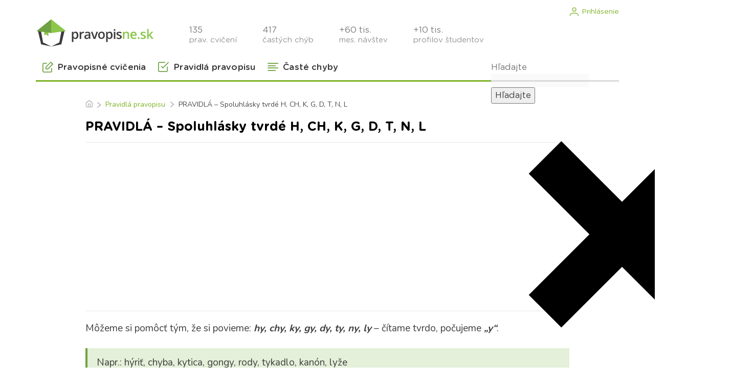

--- FILE ---
content_type: text/html; charset=UTF-8
request_url: https://www.pravopisne.sk/pravidla-spoluhlasky-tvrde-h-ch-k-g-d-t-n-l/
body_size: 25644
content:

<!doctype html>
<html class="no-js" lang="sk-SK" prefix="og: http://ogp.me/ns#">
<head>
    <meta charset="utf-8">
    <meta http-equiv="x-ua-compatible" content="ie=edge">
    <meta name="viewport" content="width=device-width, initial-scale=1">
    <meta name="author" content="Pravopisne.sk"/>
    <link rel="apple-touch-icon" sizes="180x180" href="https://www.pravopisne.sk/wp-content/themes/Pravopisne/dist/images/favicon/apple-touch-icon.png">
    <link rel="icon" type="image/png" sizes="32x32" href="https://www.pravopisne.sk/wp-content/themes/Pravopisne/dist/images/favicon/favicon-32x32.png">
    <link rel="icon" type="image/png" sizes="16x16" href="https://www.pravopisne.sk/wp-content/themes/Pravopisne/dist/images/favicon/favicon-16x16.png">
    <link rel="manifest" href="https://www.pravopisne.sk/wp-content/themes/Pravopisne/dist/images/favicon/site.webmanifest">
    <link rel="mask-icon" href="https://www.pravopisne.sk/wp-content/themes/Pravopisne/dist/images/favicon/safari-pinned-tab.svg" color="#7eb227">
    <meta name="msapplication-TileColor" content="#ffffff">
    <meta name="theme-color" content="#ffffff">
    <link rel="alternate" type="application/rss+xml" title="Pravopisne.sk RSS kanál příspěvků" href="https://www.pravopisne.sk/feed/"/>
    <link rel="pingback" href="https://www.pravopisne.sk/xmlrpc.php"/>

    <script async src="https://pagead2.googlesyndication.com/pagead/js/adsbygoogle.js?client=ca-pub-8356291270814078"

    <meta name='robots' content='index, follow, max-image-preview:large, max-snippet:-1, max-video-preview:-1' />

<!-- Easy Social Share Buttons for WordPress v.9.9 https://socialsharingplugin.com -->
<!-- / Easy Social Share Buttons for WordPress -->

	<!-- This site is optimized with the Yoast SEO Premium plugin v23.7 (Yoast SEO v23.7) - https://yoast.com/wordpress/plugins/seo/ -->
	<title>▷ PRAVIDLÁ – Spoluhlásky tvrdé H, CH, K, G, D, T, N, L - Pravopisne.sk</title>
	<link rel="canonical" href="https://www.pravopisne.sk/pravidla-spoluhlasky-tvrde-h-ch-k-g-d-t-n-l/" />
	<meta property="og:locale" content="sk_SK" />
	<meta property="og:type" content="article" />
	<meta property="og:title" content="PRAVIDLÁ – Spoluhlásky tvrdé H, CH, K, G, D, T, N, L" />
	<meta property="og:description" content="Môžeme si pomôcť tým, že si povieme: hy, chy, ky, gy, dy, ty, ny, ly – čítame tvrdo, počujeme „y“.Napr.: hýriť, chyba, kytica, gongy, rody, tykadlo, kanón, lyže" />
	<meta property="og:url" content="https://www.pravopisne.sk/pravidla-spoluhlasky-tvrde-h-ch-k-g-d-t-n-l/" />
	<meta property="og:site_name" content="Pravopisne.sk" />
	<meta property="article:published_time" content="2019-05-16T12:27:18+00:00" />
	<meta property="article:modified_time" content="2020-08-14T08:36:56+00:00" />
	<meta name="author" content="Martina Roflíková" />
	<meta name="twitter:card" content="summary_large_image" />
	<meta name="twitter:title" content="PRAVIDLÁ – Spoluhlásky tvrdé H, CH, K, G, D, T, N, L" />
	<meta name="twitter:description" content="Môžeme si pomôcť tým, že si povieme: hy, chy, ky, gy, dy, ty, ny, ly – čítame tvrdo, počujeme „y“.Napr.: hýriť, chyba, kytica, gongy, rody, tykadlo, kanón, lyže" />
	<meta name="twitter:label1" content="Autor" />
	<meta name="twitter:data1" content="Martina Roflíková" />
	<script type="application/ld+json" class="yoast-schema-graph">{"@context":"https://schema.org","@graph":[{"@type":"WebPage","@id":"https://www.pravopisne.sk/pravidla-spoluhlasky-tvrde-h-ch-k-g-d-t-n-l/","url":"https://www.pravopisne.sk/pravidla-spoluhlasky-tvrde-h-ch-k-g-d-t-n-l/","name":"▷ PRAVIDLÁ – Spoluhlásky tvrdé H, CH, K, G, D, T, N, L - Pravopisne.sk","isPartOf":{"@id":"https://www.pravopisne.sk/#website"},"datePublished":"2019-05-16T12:27:18+00:00","dateModified":"2020-08-14T08:36:56+00:00","author":{"@id":"https://www.pravopisne.sk/#/schema/person/698bab70a3c905ac978b89694e38b258"},"breadcrumb":{"@id":"https://www.pravopisne.sk/pravidla-spoluhlasky-tvrde-h-ch-k-g-d-t-n-l/#breadcrumb"},"inLanguage":"sk-SK","potentialAction":[{"@type":"ReadAction","target":["https://www.pravopisne.sk/pravidla-spoluhlasky-tvrde-h-ch-k-g-d-t-n-l/"]}]},{"@type":"BreadcrumbList","@id":"https://www.pravopisne.sk/pravidla-spoluhlasky-tvrde-h-ch-k-g-d-t-n-l/#breadcrumb","itemListElement":[{"@type":"ListItem","position":1,"name":"Hlavná stránka","item":"https://www.pravopisne.sk/"},{"@type":"ListItem","position":2,"name":"Pravidlá pravopisu","item":"https://www.pravopisne.sk/pravidla-pravopisu/"},{"@type":"ListItem","position":3,"name":"PRAVIDLÁ – Spoluhlásky tvrdé H, CH, K, G, D, T, N, L"}]},{"@type":"WebSite","@id":"https://www.pravopisne.sk/#website","url":"https://www.pravopisne.sk/","name":"Pravopisne.sk","description":"Internetová cvičebnica pravopisu","potentialAction":[{"@type":"SearchAction","target":{"@type":"EntryPoint","urlTemplate":"https://www.pravopisne.sk/?s={search_term_string}"},"query-input":{"@type":"PropertyValueSpecification","valueRequired":true,"valueName":"search_term_string"}}],"inLanguage":"sk-SK"},{"@type":"Person","@id":"https://www.pravopisne.sk/#/schema/person/698bab70a3c905ac978b89694e38b258","name":"Martina Roflíková"}]}</script>
	<!-- / Yoast SEO Premium plugin. -->


<link rel='stylesheet' id='pravoindex-css' href='https://www.pravopisne.sk/wp-content/plugins/pravoindex/css/pravoindex.css?ver=1.0' type='text/css' media='' />
<style id='wp-emoji-styles-inline-css' type='text/css'>

	img.wp-smiley, img.emoji {
		display: inline !important;
		border: none !important;
		box-shadow: none !important;
		height: 1em !important;
		width: 1em !important;
		margin: 0 0.07em !important;
		vertical-align: -0.1em !important;
		background: none !important;
		padding: 0 !important;
	}
</style>
<link rel='stylesheet' id='wp-block-library-css' href='https://www.pravopisne.sk/wp-includes/css/dist/block-library/style.min.css?ver=6.6.4' type='text/css' media='all' />
<style id='classic-theme-styles-inline-css' type='text/css'>
/*! This file is auto-generated */
.wp-block-button__link{color:#fff;background-color:#32373c;border-radius:9999px;box-shadow:none;text-decoration:none;padding:calc(.667em + 2px) calc(1.333em + 2px);font-size:1.125em}.wp-block-file__button{background:#32373c;color:#fff;text-decoration:none}
</style>
<style id='global-styles-inline-css' type='text/css'>
:root{--wp--preset--aspect-ratio--square: 1;--wp--preset--aspect-ratio--4-3: 4/3;--wp--preset--aspect-ratio--3-4: 3/4;--wp--preset--aspect-ratio--3-2: 3/2;--wp--preset--aspect-ratio--2-3: 2/3;--wp--preset--aspect-ratio--16-9: 16/9;--wp--preset--aspect-ratio--9-16: 9/16;--wp--preset--color--black: #000000;--wp--preset--color--cyan-bluish-gray: #abb8c3;--wp--preset--color--white: #ffffff;--wp--preset--color--pale-pink: #f78da7;--wp--preset--color--vivid-red: #cf2e2e;--wp--preset--color--luminous-vivid-orange: #ff6900;--wp--preset--color--luminous-vivid-amber: #fcb900;--wp--preset--color--light-green-cyan: #7bdcb5;--wp--preset--color--vivid-green-cyan: #00d084;--wp--preset--color--pale-cyan-blue: #8ed1fc;--wp--preset--color--vivid-cyan-blue: #0693e3;--wp--preset--color--vivid-purple: #9b51e0;--wp--preset--gradient--vivid-cyan-blue-to-vivid-purple: linear-gradient(135deg,rgba(6,147,227,1) 0%,rgb(155,81,224) 100%);--wp--preset--gradient--light-green-cyan-to-vivid-green-cyan: linear-gradient(135deg,rgb(122,220,180) 0%,rgb(0,208,130) 100%);--wp--preset--gradient--luminous-vivid-amber-to-luminous-vivid-orange: linear-gradient(135deg,rgba(252,185,0,1) 0%,rgba(255,105,0,1) 100%);--wp--preset--gradient--luminous-vivid-orange-to-vivid-red: linear-gradient(135deg,rgba(255,105,0,1) 0%,rgb(207,46,46) 100%);--wp--preset--gradient--very-light-gray-to-cyan-bluish-gray: linear-gradient(135deg,rgb(238,238,238) 0%,rgb(169,184,195) 100%);--wp--preset--gradient--cool-to-warm-spectrum: linear-gradient(135deg,rgb(74,234,220) 0%,rgb(151,120,209) 20%,rgb(207,42,186) 40%,rgb(238,44,130) 60%,rgb(251,105,98) 80%,rgb(254,248,76) 100%);--wp--preset--gradient--blush-light-purple: linear-gradient(135deg,rgb(255,206,236) 0%,rgb(152,150,240) 100%);--wp--preset--gradient--blush-bordeaux: linear-gradient(135deg,rgb(254,205,165) 0%,rgb(254,45,45) 50%,rgb(107,0,62) 100%);--wp--preset--gradient--luminous-dusk: linear-gradient(135deg,rgb(255,203,112) 0%,rgb(199,81,192) 50%,rgb(65,88,208) 100%);--wp--preset--gradient--pale-ocean: linear-gradient(135deg,rgb(255,245,203) 0%,rgb(182,227,212) 50%,rgb(51,167,181) 100%);--wp--preset--gradient--electric-grass: linear-gradient(135deg,rgb(202,248,128) 0%,rgb(113,206,126) 100%);--wp--preset--gradient--midnight: linear-gradient(135deg,rgb(2,3,129) 0%,rgb(40,116,252) 100%);--wp--preset--font-size--small: 13px;--wp--preset--font-size--medium: 20px;--wp--preset--font-size--large: 36px;--wp--preset--font-size--x-large: 42px;--wp--preset--spacing--20: 0.44rem;--wp--preset--spacing--30: 0.67rem;--wp--preset--spacing--40: 1rem;--wp--preset--spacing--50: 1.5rem;--wp--preset--spacing--60: 2.25rem;--wp--preset--spacing--70: 3.38rem;--wp--preset--spacing--80: 5.06rem;--wp--preset--shadow--natural: 6px 6px 9px rgba(0, 0, 0, 0.2);--wp--preset--shadow--deep: 12px 12px 50px rgba(0, 0, 0, 0.4);--wp--preset--shadow--sharp: 6px 6px 0px rgba(0, 0, 0, 0.2);--wp--preset--shadow--outlined: 6px 6px 0px -3px rgba(255, 255, 255, 1), 6px 6px rgba(0, 0, 0, 1);--wp--preset--shadow--crisp: 6px 6px 0px rgba(0, 0, 0, 1);}:where(.is-layout-flex){gap: 0.5em;}:where(.is-layout-grid){gap: 0.5em;}body .is-layout-flex{display: flex;}.is-layout-flex{flex-wrap: wrap;align-items: center;}.is-layout-flex > :is(*, div){margin: 0;}body .is-layout-grid{display: grid;}.is-layout-grid > :is(*, div){margin: 0;}:where(.wp-block-columns.is-layout-flex){gap: 2em;}:where(.wp-block-columns.is-layout-grid){gap: 2em;}:where(.wp-block-post-template.is-layout-flex){gap: 1.25em;}:where(.wp-block-post-template.is-layout-grid){gap: 1.25em;}.has-black-color{color: var(--wp--preset--color--black) !important;}.has-cyan-bluish-gray-color{color: var(--wp--preset--color--cyan-bluish-gray) !important;}.has-white-color{color: var(--wp--preset--color--white) !important;}.has-pale-pink-color{color: var(--wp--preset--color--pale-pink) !important;}.has-vivid-red-color{color: var(--wp--preset--color--vivid-red) !important;}.has-luminous-vivid-orange-color{color: var(--wp--preset--color--luminous-vivid-orange) !important;}.has-luminous-vivid-amber-color{color: var(--wp--preset--color--luminous-vivid-amber) !important;}.has-light-green-cyan-color{color: var(--wp--preset--color--light-green-cyan) !important;}.has-vivid-green-cyan-color{color: var(--wp--preset--color--vivid-green-cyan) !important;}.has-pale-cyan-blue-color{color: var(--wp--preset--color--pale-cyan-blue) !important;}.has-vivid-cyan-blue-color{color: var(--wp--preset--color--vivid-cyan-blue) !important;}.has-vivid-purple-color{color: var(--wp--preset--color--vivid-purple) !important;}.has-black-background-color{background-color: var(--wp--preset--color--black) !important;}.has-cyan-bluish-gray-background-color{background-color: var(--wp--preset--color--cyan-bluish-gray) !important;}.has-white-background-color{background-color: var(--wp--preset--color--white) !important;}.has-pale-pink-background-color{background-color: var(--wp--preset--color--pale-pink) !important;}.has-vivid-red-background-color{background-color: var(--wp--preset--color--vivid-red) !important;}.has-luminous-vivid-orange-background-color{background-color: var(--wp--preset--color--luminous-vivid-orange) !important;}.has-luminous-vivid-amber-background-color{background-color: var(--wp--preset--color--luminous-vivid-amber) !important;}.has-light-green-cyan-background-color{background-color: var(--wp--preset--color--light-green-cyan) !important;}.has-vivid-green-cyan-background-color{background-color: var(--wp--preset--color--vivid-green-cyan) !important;}.has-pale-cyan-blue-background-color{background-color: var(--wp--preset--color--pale-cyan-blue) !important;}.has-vivid-cyan-blue-background-color{background-color: var(--wp--preset--color--vivid-cyan-blue) !important;}.has-vivid-purple-background-color{background-color: var(--wp--preset--color--vivid-purple) !important;}.has-black-border-color{border-color: var(--wp--preset--color--black) !important;}.has-cyan-bluish-gray-border-color{border-color: var(--wp--preset--color--cyan-bluish-gray) !important;}.has-white-border-color{border-color: var(--wp--preset--color--white) !important;}.has-pale-pink-border-color{border-color: var(--wp--preset--color--pale-pink) !important;}.has-vivid-red-border-color{border-color: var(--wp--preset--color--vivid-red) !important;}.has-luminous-vivid-orange-border-color{border-color: var(--wp--preset--color--luminous-vivid-orange) !important;}.has-luminous-vivid-amber-border-color{border-color: var(--wp--preset--color--luminous-vivid-amber) !important;}.has-light-green-cyan-border-color{border-color: var(--wp--preset--color--light-green-cyan) !important;}.has-vivid-green-cyan-border-color{border-color: var(--wp--preset--color--vivid-green-cyan) !important;}.has-pale-cyan-blue-border-color{border-color: var(--wp--preset--color--pale-cyan-blue) !important;}.has-vivid-cyan-blue-border-color{border-color: var(--wp--preset--color--vivid-cyan-blue) !important;}.has-vivid-purple-border-color{border-color: var(--wp--preset--color--vivid-purple) !important;}.has-vivid-cyan-blue-to-vivid-purple-gradient-background{background: var(--wp--preset--gradient--vivid-cyan-blue-to-vivid-purple) !important;}.has-light-green-cyan-to-vivid-green-cyan-gradient-background{background: var(--wp--preset--gradient--light-green-cyan-to-vivid-green-cyan) !important;}.has-luminous-vivid-amber-to-luminous-vivid-orange-gradient-background{background: var(--wp--preset--gradient--luminous-vivid-amber-to-luminous-vivid-orange) !important;}.has-luminous-vivid-orange-to-vivid-red-gradient-background{background: var(--wp--preset--gradient--luminous-vivid-orange-to-vivid-red) !important;}.has-very-light-gray-to-cyan-bluish-gray-gradient-background{background: var(--wp--preset--gradient--very-light-gray-to-cyan-bluish-gray) !important;}.has-cool-to-warm-spectrum-gradient-background{background: var(--wp--preset--gradient--cool-to-warm-spectrum) !important;}.has-blush-light-purple-gradient-background{background: var(--wp--preset--gradient--blush-light-purple) !important;}.has-blush-bordeaux-gradient-background{background: var(--wp--preset--gradient--blush-bordeaux) !important;}.has-luminous-dusk-gradient-background{background: var(--wp--preset--gradient--luminous-dusk) !important;}.has-pale-ocean-gradient-background{background: var(--wp--preset--gradient--pale-ocean) !important;}.has-electric-grass-gradient-background{background: var(--wp--preset--gradient--electric-grass) !important;}.has-midnight-gradient-background{background: var(--wp--preset--gradient--midnight) !important;}.has-small-font-size{font-size: var(--wp--preset--font-size--small) !important;}.has-medium-font-size{font-size: var(--wp--preset--font-size--medium) !important;}.has-large-font-size{font-size: var(--wp--preset--font-size--large) !important;}.has-x-large-font-size{font-size: var(--wp--preset--font-size--x-large) !important;}
:where(.wp-block-post-template.is-layout-flex){gap: 1.25em;}:where(.wp-block-post-template.is-layout-grid){gap: 1.25em;}
:where(.wp-block-columns.is-layout-flex){gap: 2em;}:where(.wp-block-columns.is-layout-grid){gap: 2em;}
:root :where(.wp-block-pullquote){font-size: 1.5em;line-height: 1.6;}
</style>
<link rel='stylesheet' id='kk-star-ratings-css' href='https://www.pravopisne.sk/wp-content/plugins/kk-star-ratings/src/core/public/css/kk-star-ratings.min.css?ver=5.4.8' type='text/css' media='all' />
<link rel='stylesheet' id='wp-pagenavi-css' href='https://www.pravopisne.sk/wp-content/plugins/wp-pagenavi/pagenavi-css.css?ver=2.70' type='text/css' media='all' />
<link rel='stylesheet' id='ez-toc-css' href='https://www.pravopisne.sk/wp-content/plugins/easy-table-of-contents/assets/css/screen.min.css?ver=2.0.69.1' type='text/css' media='all' />
<style id='ez-toc-inline-css' type='text/css'>
div#ez-toc-container .ez-toc-title {font-size: 120%;}div#ez-toc-container .ez-toc-title {font-weight: 500;}div#ez-toc-container ul li {font-size: 100%;}div#ez-toc-container ul li {font-weight: 500;}div#ez-toc-container nav ul ul li {font-size: 90%;}div#ez-toc-container {background: #fff;border: 1px solid #f1f1f1;width: 100%;}div#ez-toc-container p.ez-toc-title , #ez-toc-container .ez_toc_custom_title_icon , #ez-toc-container .ez_toc_custom_toc_icon {color: #000000;}div#ez-toc-container ul.ez-toc-list a {color: #7eb227;}div#ez-toc-container ul.ez-toc-list a:hover {color: #27b531;}div#ez-toc-container ul.ez-toc-list a:visited {color: #209920;}
.ez-toc-container-direction {direction: ltr;}.ez-toc-counter ul {direction: ltr;counter-reset: item ;}.ez-toc-counter nav ul li a::before {content: counter(item, numeric) '. ';margin-right: .2em; counter-increment: item;flex-grow: 0;flex-shrink: 0;float: left; }.ez-toc-widget-direction {direction: ltr;}.ez-toc-widget-container ul {direction: ltr;counter-reset: item ;}.ez-toc-widget-container nav ul li a::before {content: counter(item, numeric) '. ';margin-right: .2em; counter-increment: item;flex-grow: 0;flex-shrink: 0;float: left; }
</style>
<link rel='stylesheet' id='subscribe-forms-css-css' href='https://www.pravopisne.sk/wp-content/plugins/easy-social-share-buttons3/assets/modules/subscribe-forms.min.css?ver=9.9' type='text/css' media='all' />
<link rel='stylesheet' id='easy-social-share-buttons-css' href='https://www.pravopisne.sk/wp-content/plugins/easy-social-share-buttons3/assets/css/easy-social-share-buttons.min.css?ver=9.9' type='text/css' media='all' />
<link rel='stylesheet' id='an_style-css' href='https://www.pravopisne.sk/wp-content/uploads/nDJCNOQmUiyf/kmrmFMflAnRM.css?ver=2.2.3' type='text/css' media='all' />
<link rel='stylesheet' id='main_css-css' href='https://www.pravopisne.sk/wp-content/themes/Pravopisne/dist/styles/main.min.css?ver=1717508364' type='text/css' media='all' />
<link rel='stylesheet' id='print_css-css' href='https://www.pravopisne.sk/wp-content/themes/Pravopisne/assets/styles/print.css' type='text/css' media='print' />
<script>!(function(o,n,t){t=o.createElement(n),o=o.getElementsByTagName(n)[0],t.async=1,t.src="https://steadfastsystem.com/v2/0/qwzu3ZYvvRKpBIJHkX6Oodqk37OuCa5UL7APY5M6K6WH2wNl4ZDkgP99ggAogw4YRolUfX8iZZtRTKTmvDzTbhS7wVfUwGeHzvn-VF3Ocv2FUcDhRbBeN9AaBcAnQo_xwi48cShhA",o.parentNode.insertBefore(t,o)})(document,"script"),(function(o,n){o[n]=o[n]||function(){(o[n].q=o[n].q||[]).push(arguments)}})(window,"admiral");!(function(n,e,r,t){function o(){if((function o(t){try{return(t=localStorage.getItem("v4ac1eiZr0"))&&0<t.split(",")[4]}catch(n){}return!1})()){var t=n[e].pubads();typeof t.setTargeting===r&&t.setTargeting("admiral-engaged","true")}}(t=n[e]=n[e]||{}).cmd=t.cmd||[],typeof t.pubads===r?o():typeof t.cmd.unshift===r?t.cmd.unshift(o):t.cmd.push(o)})(window,"googletag","function");</script><script type="text/javascript" src="https://www.pravopisne.sk/wp-includes/js/jquery/jquery.min.js?ver=3.7.1" id="jquery-core-js"></script>
<script type="text/javascript" src="https://www.pravopisne.sk/wp-includes/js/jquery/jquery-migrate.min.js?ver=3.4.1" id="jquery-migrate-js"></script>
<link rel="https://api.w.org/" href="https://www.pravopisne.sk/wp-json/" /><link rel="alternate" title="JSON" type="application/json" href="https://www.pravopisne.sk/wp-json/wp/v2/posts/1218" /><link rel='shortlink' href='https://www.pravopisne.sk/?p=1218' />
<link rel="alternate" title="oEmbed (JSON)" type="application/json+oembed" href="https://www.pravopisne.sk/wp-json/oembed/1.0/embed?url=https%3A%2F%2Fwww.pravopisne.sk%2Fpravidla-spoluhlasky-tvrde-h-ch-k-g-d-t-n-l%2F" />
<link rel="alternate" title="oEmbed (XML)" type="text/xml+oembed" href="https://www.pravopisne.sk/wp-json/oembed/1.0/embed?url=https%3A%2F%2Fwww.pravopisne.sk%2Fpravidla-spoluhlasky-tvrde-h-ch-k-g-d-t-n-l%2F&#038;format=xml" />
    <script type="text/javascript">
        var ajaxurl = 'https://www.pravopisne.sk/wp-admin/admin-ajax.php';
    </script>
    
<script type="text/javascript">var essb_settings = {"ajax_url":"https:\/\/www.pravopisne.sk\/wp-admin\/admin-ajax.php","essb3_nonce":"6c1c195da1","essb3_plugin_url":"https:\/\/www.pravopisne.sk\/wp-content\/plugins\/easy-social-share-buttons3","essb3_stats":true,"essb3_ga":true,"essb3_ga_ntg":false,"essb3_ga_mode":"extended","blog_url":"https:\/\/www.pravopisne.sk\/","post_id":"1218","internal_stats":true};var essb_buttons_exist = !!document.getElementsByClassName("essb_links"); if(essb_buttons_exist == true) { document.addEventListener("DOMContentLoaded", function(event) { var ESSB_CACHE_URL = "https://www.pravopisne.sk/pravidla-spoluhlasky-tvrde-h-ch-k-g-d-t-n-l/"; if(ESSB_CACHE_URL.indexOf("?") > -1) { ESSB_CACHE_URL += "&essb_counter_cache=rebuild"; } else { ESSB_CACHE_URL += "?essb_counter_cache=rebuild"; }; var xhr = new XMLHttpRequest(); xhr.open("GET",ESSB_CACHE_URL,true); xhr.send(); });}</script>		<style type="text/css" id="wp-custom-css">
			.yarpp-related h3 {
    font-weight: normal;
    text-transform: none;
}

.yarpp-related a {
    font-weight: normal;
}

.ctabutton {
    height: 40px;
    text-align: center;
    padding: 0px 18px 0px 0px;
    margin: 15px 0px 15px 0px;
    line-height: 40px;
    color: #FFF !important;
    background-color: #7EB227;
    text-decoration: none !important;
    text-transform: uppercase;
    font-size: 15px;
    display: block;
    font-style: normal;
    transition: all 0.3s ease 0s;
    background-image: url(https://www.pravopisne.cz/wp-content/themes/Pravopisne/assets/img/s-continue.png);
    background-repeat: no-repeat;
    background-position: 86% center;
}

.ctabutton a {
    color: #FFFFFF !important;
    text-decoration: none !important;
}

.ctabutton:hover {
    background-color: #67931c !important;
    color: #FFFFFF !important;
    text-decoration: none !important;
}

.popup-content a {
    color: #7EB227 !important;
    text-decoration: underline !important;
}

.popup-content a:hover {
    color: #67931c !important;
    text-decoration: underline !important;
}

.mfp-close-btn-in .mfp-close {
    color: #FFFFFF !important;
    position: absolute;
    top: -20px;
    right: -20px;
    width: 40px;
    height: 40px;
    border-radius: 25px;
    background-color: #7eb227;
    z-index: 1;
    cursor: pointer;
    opacity: 1;
}

div.asp_r.asp_r_1 span.highlighted {

    font-weight: 500;

}

#moove_gdpr_cookie_modal .moove-gdpr-modal-content .moove-gdpr-modal-left-content .moove-gdpr-branding-cnt {
    display: none;
}

section table {
    margin-bottom: 20px !important;
}

section .col-lg-3 div nav ul li form button {
    font-size: 12px !important;
}		</style>
		
    
    <!-- Google tag (gtag.js) -->
<script async src="https://www.googletagmanager.com/gtag/js?id=G-W5LE8KKFTD"></script>
<script>
  window.dataLayer = window.dataLayer || [];
  function gtag(){dataLayer.push(arguments);}
  gtag('js', new Date());

  gtag('config', 'G-W5LE8KKFTD');
</script><script async src="https://pagead2.googlesyndication.com/pagead/js/adsbygoogle.js?client=ca-pub-8356291270814078"
<link rel="stylesheet" id="asp-basic" href="https://www.pravopisne.sk/wp-content/cache/asp/style.basic-ho-is-po-no-da-au-ga-se-is.css?mq=9uMsDs" media="all" /><style id='asp-instance-1'>div[id*='ajaxsearchpro1_'] div.asp_loader,div[id*='ajaxsearchpro1_'] div.asp_loader *{box-sizing:border-box !important;margin:0;padding:0;box-shadow:none}div[id*='ajaxsearchpro1_'] div.asp_loader{box-sizing:border-box;display:flex;flex:0 1 auto;flex-direction:column;flex-grow:0;flex-shrink:0;flex-basis:28px;max-width:100%;max-height:100%;align-items:center;justify-content:center}div[id*='ajaxsearchpro1_'] div.asp_loader-inner{width:100%;margin:0 auto;text-align:center;height:100%}@-webkit-keyframes scale{0%{-webkit-transform:scale(1);transform:scale(1);opacity:1}45%{-webkit-transform:scale(0.1);transform:scale(0.1);opacity:0.7}80%{-webkit-transform:scale(1);transform:scale(1);opacity:1}}@keyframes scale{0%{-webkit-transform:scale(1);transform:scale(1);opacity:1}45%{-webkit-transform:scale(0.1);transform:scale(0.1);opacity:0.7}80%{-webkit-transform:scale(1);transform:scale(1);opacity:1}}div[id*='ajaxsearchpro1_'] div.asp_ball-pulse>div:nth-child(0){-webkit-animation:scale 0.75s -0.36s infinite cubic-bezier(.2,.68,.18,1.08);animation:scale 0.75s -0.36s infinite cubic-bezier(.2,.68,.18,1.08)}div[id*='ajaxsearchpro1_'] div.asp_ball-pulse>div:nth-child(1){-webkit-animation:scale 0.75s -0.24s infinite cubic-bezier(.2,.68,.18,1.08);animation:scale 0.75s -0.24s infinite cubic-bezier(.2,.68,.18,1.08)}div[id*='ajaxsearchpro1_'] div.asp_ball-pulse>div:nth-child(2){-webkit-animation:scale 0.75s -0.12s infinite cubic-bezier(.2,.68,.18,1.08);animation:scale 0.75s -0.12s infinite cubic-bezier(.2,.68,.18,1.08)}div[id*='ajaxsearchpro1_'] div.asp_ball-pulse>div:nth-child(3){-webkit-animation:scale 0.75s 0s infinite cubic-bezier(.2,.68,.18,1.08);animation:scale 0.75s 0s infinite cubic-bezier(.2,.68,.18,1.08)}div[id*='ajaxsearchpro1_'] div.asp_ball-pulse>div{background-color:rgb(126,178,39);width:20%;height:20%;border-radius:100%;margin:0;margin-top:40%;margin-left:10%;float:left;-webkit-animation-fill-mode:both;animation-fill-mode:both;display:block;vertical-align:text-top}div[id*='ajaxsearchprores1_'] .asp_res_loader div.asp_loader,div[id*='ajaxsearchprores1_'] .asp_res_loader div.asp_loader *{box-sizing:border-box !important;margin:0;padding:0;box-shadow:none}div[id*='ajaxsearchprores1_'] .asp_res_loader div.asp_loader{box-sizing:border-box;display:flex;flex:0 1 auto;flex-direction:column;flex-grow:0;flex-shrink:0;flex-basis:28px;max-width:100%;max-height:100%;align-items:center;justify-content:center}div[id*='ajaxsearchprores1_'] .asp_res_loader div.asp_loader-inner{width:100%;margin:0 auto;text-align:center;height:100%}@-webkit-keyframes scale{0%{-webkit-transform:scale(1);transform:scale(1);opacity:1}45%{-webkit-transform:scale(0.1);transform:scale(0.1);opacity:0.7}80%{-webkit-transform:scale(1);transform:scale(1);opacity:1}}@keyframes scale{0%{-webkit-transform:scale(1);transform:scale(1);opacity:1}45%{-webkit-transform:scale(0.1);transform:scale(0.1);opacity:0.7}80%{-webkit-transform:scale(1);transform:scale(1);opacity:1}}div[id*='ajaxsearchprores1_'] .asp_res_loader div.asp_ball-pulse>div:nth-child(0){-webkit-animation:scale 0.75s -0.36s infinite cubic-bezier(.2,.68,.18,1.08);animation:scale 0.75s -0.36s infinite cubic-bezier(.2,.68,.18,1.08)}div[id*='ajaxsearchprores1_'] .asp_res_loader div.asp_ball-pulse>div:nth-child(1){-webkit-animation:scale 0.75s -0.24s infinite cubic-bezier(.2,.68,.18,1.08);animation:scale 0.75s -0.24s infinite cubic-bezier(.2,.68,.18,1.08)}div[id*='ajaxsearchprores1_'] .asp_res_loader div.asp_ball-pulse>div:nth-child(2){-webkit-animation:scale 0.75s -0.12s infinite cubic-bezier(.2,.68,.18,1.08);animation:scale 0.75s -0.12s infinite cubic-bezier(.2,.68,.18,1.08)}div[id*='ajaxsearchprores1_'] .asp_res_loader div.asp_ball-pulse>div:nth-child(3){-webkit-animation:scale 0.75s 0s infinite cubic-bezier(.2,.68,.18,1.08);animation:scale 0.75s 0s infinite cubic-bezier(.2,.68,.18,1.08)}div[id*='ajaxsearchprores1_'] .asp_res_loader div.asp_ball-pulse>div{background-color:rgb(126,178,39);width:20%;height:20%;border-radius:100%;margin:0;margin-top:40%;margin-left:10%;float:left;-webkit-animation-fill-mode:both;animation-fill-mode:both;display:block;vertical-align:text-top}#ajaxsearchpro1_1 div.asp_loader,#ajaxsearchpro1_2 div.asp_loader,#ajaxsearchpro1_1 div.asp_loader *,#ajaxsearchpro1_2 div.asp_loader *{box-sizing:border-box !important;margin:0;padding:0;box-shadow:none}#ajaxsearchpro1_1 div.asp_loader,#ajaxsearchpro1_2 div.asp_loader{box-sizing:border-box;display:flex;flex:0 1 auto;flex-direction:column;flex-grow:0;flex-shrink:0;flex-basis:28px;max-width:100%;max-height:100%;align-items:center;justify-content:center}#ajaxsearchpro1_1 div.asp_loader-inner,#ajaxsearchpro1_2 div.asp_loader-inner{width:100%;margin:0 auto;text-align:center;height:100%}@-webkit-keyframes scale{0%{-webkit-transform:scale(1);transform:scale(1);opacity:1}45%{-webkit-transform:scale(0.1);transform:scale(0.1);opacity:0.7}80%{-webkit-transform:scale(1);transform:scale(1);opacity:1}}@keyframes scale{0%{-webkit-transform:scale(1);transform:scale(1);opacity:1}45%{-webkit-transform:scale(0.1);transform:scale(0.1);opacity:0.7}80%{-webkit-transform:scale(1);transform:scale(1);opacity:1}}#ajaxsearchpro1_1 div.asp_ball-pulse>div:nth-child(0),#ajaxsearchpro1_2 div.asp_ball-pulse>div:nth-child(0){-webkit-animation:scale 0.75s -0.36s infinite cubic-bezier(.2,.68,.18,1.08);animation:scale 0.75s -0.36s infinite cubic-bezier(.2,.68,.18,1.08)}#ajaxsearchpro1_1 div.asp_ball-pulse>div:nth-child(1),#ajaxsearchpro1_2 div.asp_ball-pulse>div:nth-child(1){-webkit-animation:scale 0.75s -0.24s infinite cubic-bezier(.2,.68,.18,1.08);animation:scale 0.75s -0.24s infinite cubic-bezier(.2,.68,.18,1.08)}#ajaxsearchpro1_1 div.asp_ball-pulse>div:nth-child(2),#ajaxsearchpro1_2 div.asp_ball-pulse>div:nth-child(2){-webkit-animation:scale 0.75s -0.12s infinite cubic-bezier(.2,.68,.18,1.08);animation:scale 0.75s -0.12s infinite cubic-bezier(.2,.68,.18,1.08)}#ajaxsearchpro1_1 div.asp_ball-pulse>div:nth-child(3),#ajaxsearchpro1_2 div.asp_ball-pulse>div:nth-child(3){-webkit-animation:scale 0.75s 0s infinite cubic-bezier(.2,.68,.18,1.08);animation:scale 0.75s 0s infinite cubic-bezier(.2,.68,.18,1.08)}#ajaxsearchpro1_1 div.asp_ball-pulse>div,#ajaxsearchpro1_2 div.asp_ball-pulse>div{background-color:rgb(126,178,39);width:20%;height:20%;border-radius:100%;margin:0;margin-top:40%;margin-left:10%;float:left;-webkit-animation-fill-mode:both;animation-fill-mode:both;display:block;vertical-align:text-top}@-webkit-keyframes asp_an_fadeInDown{0%{opacity:0;-webkit-transform:translateY(-20px)}100%{opacity:1;-webkit-transform:translateY(0)}}@keyframes asp_an_fadeInDown{0%{opacity:0;transform:translateY(-20px)}100%{opacity:1;transform:translateY(0)}}.asp_an_fadeInDown{-webkit-animation-name:asp_an_fadeInDown;animation-name:asp_an_fadeInDown}div.asp_r.asp_r_1,div.asp_r.asp_r_1 *,div.asp_m.asp_m_1,div.asp_m.asp_m_1 *,div.asp_s.asp_s_1,div.asp_s.asp_s_1 *{-webkit-box-sizing:content-box;-moz-box-sizing:content-box;-ms-box-sizing:content-box;-o-box-sizing:content-box;box-sizing:content-box;border:0;border-radius:0;text-transform:none;text-shadow:none;box-shadow:none;text-decoration:none;text-align:left;letter-spacing:normal}div.asp_r.asp_r_1,div.asp_m.asp_m_1,div.asp_s.asp_s_1{-webkit-box-sizing:border-box;-moz-box-sizing:border-box;-ms-box-sizing:border-box;-o-box-sizing:border-box;box-sizing:border-box}div.asp_r.asp_r_1,div.asp_r.asp_r_1 *,div.asp_m.asp_m_1,div.asp_m.asp_m_1 *,div.asp_s.asp_s_1,div.asp_s.asp_s_1 *{padding:0;margin:0}.wpdreams_clear{clear:both}.asp_w_container_1{width:100%}#ajaxsearchpro1_1,#ajaxsearchpro1_2,div.asp_m.asp_m_1{width:100%;height:auto;max-height:none;border-radius:5px;background:#d1eaff;margin-top:0;margin-bottom:0;background:transparent;overflow:hidden;border:0 none rgb(255,255,255);border-radius:0;box-shadow:0 0 0 -0px rgb(255,255,255)}#ajaxsearchpro1_1 .probox,#ajaxsearchpro1_2 .probox,div.asp_m.asp_m_1 .probox{margin:0;height:27px;background:transparent;border:0 none rgb(255,255,255);border-radius:0;box-shadow:1px 0 6px -3px rgb(255,255,255)}p[id*=asp-try-1]{color:rgb(85,85,85) !important;display:block}div.asp_main_container+[id*=asp-try-1]{width:100%}p[id*=asp-try-1] a{color:rgb(255,181,86) !important}p[id*=asp-try-1] a:after{color:rgb(85,85,85) !important;display:inline;content:','}p[id*=asp-try-1] a:last-child:after{display:none}#ajaxsearchpro1_1 .probox .proinput,#ajaxsearchpro1_2 .probox .proinput,div.asp_m.asp_m_1 .probox .proinput{font-weight:normal;font-family:inherit;color:rgb(90,90,90);font-size:15px;line-height:15px;text-shadow:none;line-height:normal;flex-grow:1;order:5;-webkit-flex-grow:1;-webkit-order:5}#ajaxsearchpro1_1 .probox .proinput input.orig,#ajaxsearchpro1_2 .probox .proinput input.orig,div.asp_m.asp_m_1 .probox .proinput input.orig{font-weight:normal;font-family:inherit;color:rgb(90,90,90);font-size:15px;line-height:15px;text-shadow:none;line-height:normal;border:0;box-shadow:none;height:27px;position:relative;z-index:2;padding:0 !important;padding-top:2px !important;margin:-1px 0 0 -4px !important;width:100%;background:transparent !important}#ajaxsearchpro1_1 .probox .proinput input.autocomplete,#ajaxsearchpro1_2 .probox .proinput input.autocomplete,div.asp_m.asp_m_1 .probox .proinput input.autocomplete{font-weight:normal;font-family:inherit;color:rgb(90,90,90);font-size:15px;line-height:15px;text-shadow:none;line-height:normal;opacity:0.25;height:27px;display:block;position:relative;z-index:1;padding:0 !important;margin:-1px 0 0 -4px !important;margin-top:-27px !important;width:100%;background:transparent !important}.rtl #ajaxsearchpro1_1 .probox .proinput input.orig,.rtl #ajaxsearchpro1_2 .probox .proinput input.orig,.rtl #ajaxsearchpro1_1 .probox .proinput input.autocomplete,.rtl #ajaxsearchpro1_2 .probox .proinput input.autocomplete,.rtl div.asp_m.asp_m_1 .probox .proinput input.orig,.rtl div.asp_m.asp_m_1 .probox .proinput input.autocomplete{font-weight:normal;font-family:inherit;color:rgb(90,90,90);font-size:15px;line-height:15px;text-shadow:none;line-height:normal;direction:rtl;text-align:right}.rtl #ajaxsearchpro1_1 .probox .proinput,.rtl #ajaxsearchpro1_2 .probox .proinput,.rtl div.asp_m.asp_m_1 .probox .proinput{margin-right:2px}.rtl #ajaxsearchpro1_1 .probox .proloading,.rtl #ajaxsearchpro1_1 .probox .proclose,.rtl #ajaxsearchpro1_2 .probox .proloading,.rtl #ajaxsearchpro1_2 .probox .proclose,.rtl div.asp_m.asp_m_1 .probox .proloading,.rtl div.asp_m.asp_m_1 .probox .proclose{order:3}div.asp_m.asp_m_1 .probox .proinput input.orig::-webkit-input-placeholder{font-weight:normal;font-family:inherit;color:rgb(90,90,90);font-size:15px;text-shadow:none;opacity:0.85}div.asp_m.asp_m_1 .probox .proinput input.orig::-moz-placeholder{font-weight:normal;font-family:inherit;color:rgb(90,90,90);font-size:15px;text-shadow:none;opacity:0.85}div.asp_m.asp_m_1 .probox .proinput input.orig:-ms-input-placeholder{font-weight:normal;font-family:inherit;color:rgb(90,90,90);font-size:15px;text-shadow:none;opacity:0.85}div.asp_m.asp_m_1 .probox .proinput input.orig:-moz-placeholder{font-weight:normal;font-family:inherit;color:rgb(90,90,90);font-size:15px;text-shadow:none;opacity:0.85;line-height:normal !important}#ajaxsearchpro1_1 .probox .proinput input.autocomplete,#ajaxsearchpro1_2 .probox .proinput input.autocomplete,div.asp_m.asp_m_1 .probox .proinput input.autocomplete{font-weight:normal;font-family:inherit;color:rgb(90,90,90);font-size:15px;line-height:15px;text-shadow:none;line-height:normal;border:0;box-shadow:none}#ajaxsearchpro1_1 .probox .proloading,#ajaxsearchpro1_1 .probox .proclose,#ajaxsearchpro1_1 .probox .promagnifier,#ajaxsearchpro1_1 .probox .prosettings,#ajaxsearchpro1_2 .probox .proloading,#ajaxsearchpro1_2 .probox .proclose,#ajaxsearchpro1_2 .probox .promagnifier,#ajaxsearchpro1_2 .probox .prosettings,div.asp_m.asp_m_1 .probox .proloading,div.asp_m.asp_m_1 .probox .proclose,div.asp_m.asp_m_1 .probox .promagnifier,div.asp_m.asp_m_1 .probox .prosettings{width:27px;height:27px;flex:0 0 27px;flex-grow:0;order:7;-webkit-flex:0 0 27px;-webkit-flex-grow:0;-webkit-order:7}#ajaxsearchpro1_1 .probox .proclose svg,#ajaxsearchpro1_2 .probox .proclose svg,div.asp_m.asp_m_1 .probox .proclose svg{fill:rgb(254,254,254);background:rgb(51,51,51);box-shadow:0 0 0 2px rgba(255,255,255,0.9)}#ajaxsearchpro1_1 .probox .proloading,#ajaxsearchpro1_2 .probox .proloading,div.asp_m.asp_m_1 .probox .proloading{width:27px;height:27px;min-width:27px;min-height:27px;max-width:27px;max-height:27px}#ajaxsearchpro1_1 .probox .proloading .asp_loader,#ajaxsearchpro1_2 .probox .proloading .asp_loader,div.asp_m.asp_m_1 .probox .proloading .asp_loader{width:23px;height:23px;min-width:23px;min-height:23px;max-width:23px;max-height:23px}#ajaxsearchpro1_1 .probox .promagnifier,#ajaxsearchpro1_2 .probox .promagnifier,div.asp_m.asp_m_1 .probox .promagnifier{width:auto;height:27px;flex:0 0 auto;order:7;-webkit-flex:0 0 auto;-webkit-order:7}div.asp_m.asp_m_1 .probox .promagnifier:focus-visible{outline:black outset}#ajaxsearchpro1_1 .probox .promagnifier .innericon,#ajaxsearchpro1_2 .probox .promagnifier .innericon,div.asp_m.asp_m_1 .probox .promagnifier .innericon{display:block;width:27px;height:27px;float:right}#ajaxsearchpro1_1 .probox .promagnifier .asp_text_button,#ajaxsearchpro1_2 .probox .promagnifier .asp_text_button,div.asp_m.asp_m_1 .probox .promagnifier .asp_text_button{display:block;width:auto;height:27px;float:right;margin:0;padding:0 10px 0 2px;font-weight:normal;font-family:"Open Sans";color:rgba(51,51,51,1);font-size:15px;line-height:normal;text-shadow:none;line-height:27px}#ajaxsearchpro1_1 .probox .promagnifier .innericon svg,#ajaxsearchpro1_2 .probox .promagnifier .innericon svg,div.asp_m.asp_m_1 .probox .promagnifier .innericon svg{fill:rgb(161,161,161)}#ajaxsearchpro1_1 .probox .prosettings .innericon svg,#ajaxsearchpro1_2 .probox .prosettings .innericon svg,div.asp_m.asp_m_1 .probox .prosettings .innericon svg{fill:rgb(161,161,161)}#ajaxsearchpro1_1 .probox .promagnifier,#ajaxsearchpro1_2 .probox .promagnifier,div.asp_m.asp_m_1 .probox .promagnifier{width:27px;height:27px;background:transparent;background-position:center center;background-repeat:no-repeat;order:11;-webkit-order:11;float:right;border:0 solid rgb(255,255,255);border-radius:0;box-shadow:-1px 1px 0 0 rgba(255,255,255,0.64) inset;cursor:pointer;background-size:100% 100%;background-position:center center;background-repeat:no-repeat;cursor:pointer}#ajaxsearchpro1_1 .probox .promagnifier .innericon,#ajaxsearchpro1_2 .probox .promagnifier .innericon,div.asp_m.asp_m_1 .probox .promagnifier .innericon{background-image:url("https://www.pravopisne.sk/wp-content/uploads/2018/04/lupa.png")}#ajaxsearchpro1_1 .probox .prosettings,#ajaxsearchpro1_2 .probox .prosettings,div.asp_m.asp_m_1 .probox .prosettings{width:27px;height:27px;background:transparent;background-position:center center;background-repeat:no-repeat;order:10;-webkit-order:10;float:right;border:0 solid rgb(255,255,255);border-radius:0;box-shadow:0 1px 0 0 rgba(255,255,255,0.64) inset;cursor:pointer;background-size:100% 100%;align-self:flex-end}#ajaxsearchpro1_1 .probox .prosettings .innericon,#ajaxsearchpro1_2 .probox .prosettings .innericon,div.asp_m.asp_m_1 .probox .prosettings .innericon{background-image:url("https://www.pravopisne.sk/wp-content/uploads/2018/04/filtr.png")}#ajaxsearchprores1_1,#ajaxsearchprores1_2,div.asp_r.asp_r_1{position:absolute;z-index:11000;width:auto;margin:12px 0 0 0}#ajaxsearchprores1_1 .asp_nores,#ajaxsearchprores1_2 .asp_nores,div.asp_r.asp_r_1 .asp_nores{border:0 solid rgb(0,0,0);border-radius:0;box-shadow:0 5px 5px -5px #dfdfdf;padding:6px 12px 6px 12px;margin:0;font-weight:normal;font-family:inherit;color:rgba(74,74,74,1);font-size:1rem;line-height:1.2rem;text-shadow:none;font-weight:normal;background:rgb(255,255,255)}#ajaxsearchprores1_1 .asp_nores .asp_nores_kw_suggestions,#ajaxsearchprores1_2 .asp_nores .asp_nores_kw_suggestions,div.asp_r.asp_r_1 .asp_nores .asp_nores_kw_suggestions{color:rgba(234,67,53,1);font-weight:normal}#ajaxsearchprores1_1 .asp_nores .asp_keyword,#ajaxsearchprores1_2 .asp_nores .asp_keyword,div.asp_r.asp_r_1 .asp_nores .asp_keyword{padding:0 8px 0 0;cursor:pointer;color:rgba(20,84,169,1);font-weight:bold}#ajaxsearchprores1_1 .asp_results_top,#ajaxsearchprores1_2 .asp_results_top,div.asp_r.asp_r_1 .asp_results_top{background:rgb(255,255,255);border:1px none rgb(81,81,81);border-radius:0;padding:6px 12px 6px 12px;margin:0 0 4px 0;text-align:center;font-weight:normal;font-family:"Open Sans";color:rgb(74,74,74);font-size:13px;line-height:16px;text-shadow:none}#ajaxsearchprores1_1 .results .item,#ajaxsearchprores1_2 .results .item,div.asp_r.asp_r_1 .results .item{height:auto;background:rgb(255,255,255)}#ajaxsearchprores1_1 .results .item.hovered,#ajaxsearchprores1_2 .results .item.hovered,div.asp_r.asp_r_1 .results .item.hovered{background-image:-moz-radial-gradient(center,ellipse cover,rgb(244,244,244),rgb(246,246,246));background-image:-webkit-gradient(radial,center center,0px,center center,100%,rgb(244,244,244),rgb(246,246,246));background-image:-webkit-radial-gradient(center,ellipse cover,rgb(244,244,244),rgb(246,246,246));background-image:-o-radial-gradient(center,ellipse cover,rgb(244,244,244),rgb(246,246,246));background-image:-ms-radial-gradient(center,ellipse cover,rgb(244,244,244),rgb(246,246,246));background-image:radial-gradient(ellipse at center,rgb(244,244,244),rgb(246,246,246))}#ajaxsearchprores1_1 .results .item .asp_image,#ajaxsearchprores1_2 .results .item .asp_image,div.asp_r.asp_r_1 .results .item .asp_image{background-size:cover;background-repeat:no-repeat}#ajaxsearchprores1_1 .results .item .asp_item_overlay_img,#ajaxsearchprores1_2 .results .item .asp_item_overlay_img,div.asp_r.asp_r_1 .results .item .asp_item_overlay_img{background-size:cover;background-repeat:no-repeat}#ajaxsearchprores1_1 .results .item .asp_content,#ajaxsearchprores1_2 .results .item .asp_content,div.asp_r.asp_r_1 .results .item .asp_content{overflow:hidden;background:transparent;margin:0;padding:0 10px}#ajaxsearchprores1_1 .results .item .asp_content h3,#ajaxsearchprores1_2 .results .item .asp_content h3,div.asp_r.asp_r_1 .results .item .asp_content h3{margin:0;padding:0;display:inline-block;line-height:inherit;font-weight:normal;font-family:"Open Sans";color:rgb(0,0,0);font-size:14px;line-height:1.85em;text-shadow:none}#ajaxsearchprores1_1 .results .item .asp_content h3 a,#ajaxsearchprores1_2 .results .item .asp_content h3 a,div.asp_r.asp_r_1 .results .item .asp_content h3 a{margin:0;padding:0;line-height:inherit;display:block;font-weight:normal;font-family:"Open Sans";color:rgb(0,0,0);font-size:14px;line-height:1.85em;text-shadow:none}#ajaxsearchprores1_1 .results .item .asp_content h3 a:hover,#ajaxsearchprores1_2 .results .item .asp_content h3 a:hover,div.asp_r.asp_r_1 .results .item .asp_content h3 a:hover{font-weight:normal;font-family:"Open Sans";color:rgb(0,0,0);font-size:14px;line-height:1.85em;text-shadow:none}#ajaxsearchprores1_1 .results .item div.etc,#ajaxsearchprores1_2 .results .item div.etc,div.asp_r.asp_r_1 .results .item div.etc{padding:0;font-size:13px;line-height:1.3em;margin-bottom:6px}#ajaxsearchprores1_1 .results .item .etc .asp_author,#ajaxsearchprores1_2 .results .item .etc .asp_author,div.asp_r.asp_r_1 .results .item .etc .asp_author{padding:0;font-weight:normal;font-family:"Open Sans";color:rgb(161,161,161);font-size:11px;line-height:13px;text-shadow:none}#ajaxsearchprores1_1 .results .item .etc .asp_date,#ajaxsearchprores1_2 .results .item .etc .asp_date,div.asp_r.asp_r_1 .results .item .etc .asp_date{margin:0 0 0 10px;padding:0;font-weight:normal;font-family:"Open Sans";color:rgb(173,173,173);font-size:11px;line-height:15px;text-shadow:none}#ajaxsearchprores1_1 .results .item div.asp_content,#ajaxsearchprores1_2 .results .item div.asp_content,div.asp_r.asp_r_1 .results .item div.asp_content{margin:0;padding:0;font-weight:normal;font-family:"Open Sans";color:rgb(74,74,74);font-size:13px;line-height:1.35em;text-shadow:none}#ajaxsearchprores1_1 span.highlighted,#ajaxsearchprores1_2 span.highlighted,div.asp_r.asp_r_1 span.highlighted{font-weight:bold;color:rgba(126,178,39,1);background-color:rgba(255,255,255,0)}#ajaxsearchprores1_1 p.showmore,#ajaxsearchprores1_2 p.showmore,div.asp_r.asp_r_1 p.showmore{text-align:center;font-weight:normal;font-family:"Open Sans";color:rgba(126,178,39,1);font-size:12px;line-height:15px;text-shadow:none}#ajaxsearchprores1_1 p.showmore a,#ajaxsearchprores1_2 p.showmore a,div.asp_r.asp_r_1 p.showmore a{font-weight:normal;font-family:"Open Sans";color:rgba(126,178,39,1);font-size:12px;line-height:15px;text-shadow:none;padding:10px 5px;margin:0 auto;background:rgba(255,255,255,1);display:block;text-align:center}#ajaxsearchprores1_1 .asp_res_loader,#ajaxsearchprores1_2 .asp_res_loader,div.asp_r.asp_r_1 .asp_res_loader{background:rgb(255,255,255);height:200px;padding:10px}#ajaxsearchprores1_1.isotopic .asp_res_loader,#ajaxsearchprores1_2.isotopic .asp_res_loader,div.asp_r.asp_r_1.isotopic .asp_res_loader{background:rgba(255,255,255,0);}#ajaxsearchprores1_1 .asp_res_loader .asp_loader,#ajaxsearchprores1_2 .asp_res_loader .asp_loader,div.asp_r.asp_r_1 .asp_res_loader .asp_loader{height:200px;width:200px;margin:0 auto}div.asp_s.asp_s_1.searchsettings,div.asp_s.asp_s_1.searchsettings,div.asp_s.asp_s_1.searchsettings{direction:ltr;padding:0;background-image:-webkit-linear-gradient(185deg,rgb(255,255,255),rgb(255,255,255));background-image:-moz-linear-gradient(185deg,rgb(255,255,255),rgb(255,255,255));background-image:-o-linear-gradient(185deg,rgb(255,255,255),rgb(255,255,255));background-image:-ms-linear-gradient(185deg,rgb(255,255,255) 0,rgb(255,255,255) 100%);background-image:linear-gradient(185deg,rgb(255,255,255),rgb(255,255,255));box-shadow:0 0 0 1px rgb(181,181,181);;max-width:358px;z-index:2}div.asp_s.asp_s_1.searchsettings.asp_s,div.asp_s.asp_s_1.searchsettings.asp_s,div.asp_s.asp_s_1.searchsettings.asp_s{z-index:11001}#ajaxsearchprobsettings1_1.searchsettings,#ajaxsearchprobsettings1_2.searchsettings,div.asp_sb.asp_sb_1.searchsettings{max-width:none}div.asp_s.asp_s_1.searchsettings form,div.asp_s.asp_s_1.searchsettings form,div.asp_s.asp_s_1.searchsettings form{display:flex}div.asp_sb.asp_sb_1.searchsettings form,div.asp_sb.asp_sb_1.searchsettings form,div.asp_sb.asp_sb_1.searchsettings form{display:flex}#ajaxsearchprosettings1_1.searchsettings div.asp_option_label,#ajaxsearchprosettings1_2.searchsettings div.asp_option_label,#ajaxsearchprosettings1_1.searchsettings .asp_label,#ajaxsearchprosettings1_2.searchsettings .asp_label,div.asp_s.asp_s_1.searchsettings div.asp_option_label,div.asp_s.asp_s_1.searchsettings .asp_label{font-weight:bold;font-family:"Open Sans";color:rgb(43,43,43);font-size:12px;line-height:15px;text-shadow:none}#ajaxsearchprosettings1_1.searchsettings .asp_option_inner .asp_option_checkbox,#ajaxsearchprosettings1_2.searchsettings .asp_option_inner .asp_option_checkbox,div.asp_sb.asp_sb_1.searchsettings .asp_option_inner .asp_option_checkbox,div.asp_s.asp_s_1.searchsettings .asp_option_inner .asp_option_checkbox{background-image:-webkit-linear-gradient(180deg,rgb(34,34,34),rgb(69,72,77));background-image:-moz-linear-gradient(180deg,rgb(34,34,34),rgb(69,72,77));background-image:-o-linear-gradient(180deg,rgb(34,34,34),rgb(69,72,77));background-image:-ms-linear-gradient(180deg,rgb(34,34,34) 0,rgb(69,72,77) 100%);background-image:linear-gradient(180deg,rgb(34,34,34),rgb(69,72,77))}#ajaxsearchprosettings1_1.searchsettings .asp_option_inner .asp_option_checkbox:after,#ajaxsearchprosettings1_2.searchsettings .asp_option_inner .asp_option_checkbox:after,#ajaxsearchprobsettings1_1.searchsettings .asp_option_inner .asp_option_checkbox:after,#ajaxsearchprobsettings1_2.searchsettings .asp_option_inner .asp_option_checkbox:after,div.asp_sb.asp_sb_1.searchsettings .asp_option_inner .asp_option_checkbox:after,div.asp_s.asp_s_1.searchsettings .asp_option_inner .asp_option_checkbox:after{font-family:'asppsicons2';border:none;content:"\e800";display:block;position:absolute;top:0;left:0;font-size:11px;color:rgb(255,255,255);margin:1px 0 0 0 !important;line-height:17px;text-align:center;text-decoration:none;text-shadow:none}div.asp_sb.asp_sb_1.searchsettings .asp_sett_scroll,div.asp_s.asp_s_1.searchsettings .asp_sett_scroll{scrollbar-width:thin;scrollbar-color:rgba(0,0,0,0.5) transparent}div.asp_sb.asp_sb_1.searchsettings .asp_sett_scroll::-webkit-scrollbar,div.asp_s.asp_s_1.searchsettings .asp_sett_scroll::-webkit-scrollbar{width:7px}div.asp_sb.asp_sb_1.searchsettings .asp_sett_scroll::-webkit-scrollbar-track,div.asp_s.asp_s_1.searchsettings .asp_sett_scroll::-webkit-scrollbar-track{background:transparent}div.asp_sb.asp_sb_1.searchsettings .asp_sett_scroll::-webkit-scrollbar-thumb,div.asp_s.asp_s_1.searchsettings .asp_sett_scroll::-webkit-scrollbar-thumb{background:rgba(0,0,0,0.5);border-radius:5px;border:none}#ajaxsearchprosettings1_1.searchsettings .asp_sett_scroll,#ajaxsearchprosettings1_2.searchsettings .asp_sett_scroll,div.asp_s.asp_s_1.searchsettings .asp_sett_scroll{max-height:350px;overflow:auto}#ajaxsearchprobsettings1_1.searchsettings .asp_sett_scroll,#ajaxsearchprobsettings1_2.searchsettings .asp_sett_scroll,div.asp_sb.asp_sb_1.searchsettings .asp_sett_scroll{max-height:350px;overflow:auto}#ajaxsearchprosettings1_1.searchsettings fieldset,#ajaxsearchprosettings1_2.searchsettings fieldset,div.asp_s.asp_s_1.searchsettings fieldset{width:350px;min-width:350px;max-width:10000px}#ajaxsearchprobsettings1_1.searchsettings fieldset,#ajaxsearchprobsettings1_2.searchsettings fieldset,div.asp_sb.asp_sb_1.searchsettings fieldset{width:350px;min-width:350px;max-width:10000px}#ajaxsearchprosettings1_1.searchsettings fieldset legend,#ajaxsearchprosettings1_2.searchsettings fieldset legend,div.asp_s.asp_s_1.searchsettings fieldset legend{padding:0 0 0 10px;margin:0;background:transparent;font-weight:normal;font-family:"Open Sans";color:rgb(71,71,71);font-size:13px;line-height:15px;text-shadow:none}#ajaxsearchprores1_1.vertical,#ajaxsearchprores1_2.vertical,div.asp_r.asp_r_1.vertical{padding:4px;background:rgb(255,255,255);border-radius:3px;border:0 none rgb(255,255,255);border-radius:3px 3px 3px 3px;box-shadow:0 0 23px 0 rgba(0,0,0,0.25);visibility:hidden;display:none}#ajaxsearchprores1_1.vertical .results,#ajaxsearchprores1_2.vertical .results,div.asp_r.asp_r_1.vertical .results{max-height:none;overflow-x:hidden;overflow-y:auto}#ajaxsearchprores1_1.vertical .item,#ajaxsearchprores1_2.vertical .item,div.asp_r.asp_r_1.vertical .item{position:relative;box-sizing:border-box}#ajaxsearchprores1_1.vertical .item .asp_content h3,#ajaxsearchprores1_2.vertical .item .asp_content h3,div.asp_r.asp_r_1.vertical .item .asp_content h3{display:inline}#ajaxsearchprores1_1.vertical .results .item .asp_content,#ajaxsearchprores1_2.vertical .results .item .asp_content,div.asp_r.asp_r_1.vertical .results .item .asp_content{overflow:hidden;width:auto;height:auto;background:transparent;margin:0;padding:8px}#ajaxsearchprores1_1.vertical .results .item .asp_image,#ajaxsearchprores1_2.vertical .results .item .asp_image,div.asp_r.asp_r_1.vertical .results .item .asp_image{width:70px;height:70px;margin:2px 8px 0 0}#ajaxsearchprores1_1.vertical .asp_simplebar-scrollbar::before,#ajaxsearchprores1_2.vertical .asp_simplebar-scrollbar::before,div.asp_r.asp_r_1.vertical .asp_simplebar-scrollbar::before{background:transparent;background-image:-moz-radial-gradient(center,ellipse cover,rgba(0,0,0,0.5),rgba(0,0,0,0.5));background-image:-webkit-gradient(radial,center center,0px,center center,100%,rgba(0,0,0,0.5),rgba(0,0,0,0.5));background-image:-webkit-radial-gradient(center,ellipse cover,rgba(0,0,0,0.5),rgba(0,0,0,0.5));background-image:-o-radial-gradient(center,ellipse cover,rgba(0,0,0,0.5),rgba(0,0,0,0.5));background-image:-ms-radial-gradient(center,ellipse cover,rgba(0,0,0,0.5),rgba(0,0,0,0.5));background-image:radial-gradient(ellipse at center,rgba(0,0,0,0.5),rgba(0,0,0,0.5))}#ajaxsearchprores1_1.vertical .results .item::after,#ajaxsearchprores1_2.vertical .results .item::after,div.asp_r.asp_r_1.vertical .results .item::after{display:block;position:absolute;bottom:0;content:"";height:1px;width:100%;background:rgba(181,181,181,0.43)}#ajaxsearchprores1_1.vertical .results .item.asp_last_item::after,#ajaxsearchprores1_2.vertical .results .item.asp_last_item::after,div.asp_r.asp_r_1.vertical .results .item.asp_last_item::after{display:none}.asp_spacer{display:none !important;}.asp_v_spacer{width:100%;height:0}#ajaxsearchprores1_1 .asp_group_header,#ajaxsearchprores1_2 .asp_group_header,div.asp_r.asp_r_1 .asp_group_header{background:#DDD;background:rgb(246,246,246);border-radius:3px 3px 0 0;border-top:1px solid rgb(248,248,248);border-left:1px solid rgb(248,248,248);border-right:1px solid rgb(248,248,248);margin:0 0 -3px;padding:7px 0 7px 10px;position:relative;z-index:1000;min-width:90%;flex-grow:1;font-weight:normal;font-family:"Open Sans";color:rgba(126,178,39,1);font-size:13px;line-height:13px;text-shadow:none}#ajaxsearchprores1_1.vertical .results,#ajaxsearchprores1_2.vertical .results,div.asp_r.asp_r_1.vertical .results{scrollbar-width:thin;scrollbar-color:rgba(0,0,0,0.5) rgb(255,255,255)}#ajaxsearchprores1_1.vertical .results::-webkit-scrollbar,#ajaxsearchprores1_2.vertical .results::-webkit-scrollbar,div.asp_r.asp_r_1.vertical .results::-webkit-scrollbar{width:10px}#ajaxsearchprores1_1.vertical .results::-webkit-scrollbar-track,#ajaxsearchprores1_2.vertical .results::-webkit-scrollbar-track,div.asp_r.asp_r_1.vertical .results::-webkit-scrollbar-track{background:rgb(255,255,255);box-shadow:inset 0 0 12px 12px transparent;border:none}#ajaxsearchprores1_1.vertical .results::-webkit-scrollbar-thumb,#ajaxsearchprores1_2.vertical .results::-webkit-scrollbar-thumb,div.asp_r.asp_r_1.vertical .results::-webkit-scrollbar-thumb{background:transparent;box-shadow:inset 0 0 12px 12px rgba(0,0,0,0);border:solid 2px transparent;border-radius:12px}#ajaxsearchprores1_1.vertical:hover .results::-webkit-scrollbar-thumb,#ajaxsearchprores1_2.vertical:hover .results::-webkit-scrollbar-thumb,div.asp_r.asp_r_1.vertical:hover .results::-webkit-scrollbar-thumb{box-shadow:inset 0 0 12px 12px rgba(0,0,0,0.5)}@media(hover:none),(max-width:500px){#ajaxsearchprores1_1.vertical .results::-webkit-scrollbar-thumb,#ajaxsearchprores1_2.vertical .results::-webkit-scrollbar-thumb,div.asp_r.asp_r_1.vertical .results::-webkit-scrollbar-thumb{box-shadow:inset 0 0 12px 12px rgba(0,0,0,0.5)}}div.asp_r.asp_r_1.vertical{max-width:300px}div.asp_r.asp_r_1 span.highlighted{font-weight:500}</style>
				<link rel="preconnect" href="https://fonts.gstatic.com" crossorigin />
				<style>
					@font-face {
  font-family: 'Open Sans';
  font-style: normal;
  font-weight: 300;
  font-stretch: normal;
  font-display: swap;
  src: url(https://fonts.gstatic.com/s/opensans/v34/memSYaGs126MiZpBA-UvWbX2vVnXBbObj2OVZyOOSr4dVJWUgsiH0B4gaVc.ttf) format('truetype');
}
@font-face {
  font-family: 'Open Sans';
  font-style: normal;
  font-weight: 400;
  font-stretch: normal;
  font-display: swap;
  src: url(https://fonts.gstatic.com/s/opensans/v34/memSYaGs126MiZpBA-UvWbX2vVnXBbObj2OVZyOOSr4dVJWUgsjZ0B4gaVc.ttf) format('truetype');
}
@font-face {
  font-family: 'Open Sans';
  font-style: normal;
  font-weight: 700;
  font-stretch: normal;
  font-display: swap;
  src: url(https://fonts.gstatic.com/s/opensans/v34/memSYaGs126MiZpBA-UvWbX2vVnXBbObj2OVZyOOSr4dVJWUgsg-1x4gaVc.ttf) format('truetype');
}

				</style></head>
<body  class="lang-sk     ">
<div id="fb-root"></div>
<!--[if lt IE 9]>
<div class="alert alert-warning">
    You are using an <strong>outdated</strong> browser. Please <a href="http://browsehappy.com/">upgrade your
    browser</a> to improve your experience.</div>
<![endif]-->


<style>
            [id="bmone2t-26631.1.1.9"] img {
                margin: 0 auto !important;
                display: block;
            }
        </style>
        <!-- iBILLBOARD Ad Server one2many Pozice: go.eu.bbelements.com Pravopisne.cz(26631) / HP + ostatní(1) / Leaderboard 998x200(1) / 09 Leaderboard horní 998x200(9)-->
        <!-- HowTo: Place this code into the html page where the ad should appear. -->
        <div id='bmone2n-26631.1.1.9' style='text-align:center'>
            <noscript>
                <div style='display:inline'><a
                            href='https://go.eu.bbelements.com/please/redirect/26631/1/1/9/'><img
                                src='https://go.eu.bbelements.com/please/showit/26631/1/1/9/?typkodu=img'
                                style='border-width:0' alt=''/></a></div>
            </noscript>
        </div>
        <!-- iBILLBOARD Ad Server one2many code -->
        <!-- HowTo: All the ad codes must be above this code! -->
        <!-- HowTo: It is good idea to place this code just below the last ad code. -->
        <script type='text/javascript' charset='utf-8'
                src='https://go.eu.bbelements.com/bb/bb_one2n.js'></script>
        <script type='text/javascript'>/* <![CDATA[ */
            bmone2n.addPosition('26631.1.1.9', '');
            bmone2n.getAd('go.eu.bbelements.com', '', '' + (typeof (bburlparam) == 'string' ? '&' + bburlparam : ''), 'utf-8');
            /* ]]> */</script>
        <div id='bmone2t-26631.1.1.9' style='display:none'>
            <script type='text/javascript'>/* <![CDATA[ */
                bmone2n.makeAd('26631.1.1.9');
                /* ]]> */</script>
        </div>
        <script type='text/javascript'>/* <![CDATA[ */
            bmone2n.moveAd();
            /* ]]> */</script><div class="navContainer"></div>
<header>
    <div class='container'>
        <div class="row">
            <div class="col-xs-12">
                <div class="toolbar">
                                                <a href="https://www.pravopisne.sk/prihlasenie/"
                               title='Prihlásenie'
                               class='open-user'>
                                Prihlásenie                            </a>
                                                <a class="open-menu" title="Menu">
                        <i></i><i></i><i></i>
                    </a>
                    <a class="open-search" title="Vyhľadávanie"></a>
                </div>
            </div>
            <div class="col-xs-12">
                <a href="https://www.pravopisne.sk" title="Pravopisne.sk" id="logo">
                    <img src="https://www.pravopisne.sk/wp-content/themes/Pravopisne/dist/images/logo_sk.svg"
                         alt="Pravopisne.sk"
                         width="230"
                         height="55"/>
                </a>
                                    <ul id="stats">
                                                    <li>
                                <a href="https://www.pravopisne.sk/pravopisne-cvicenia/"
                                   title="prav. cvičení">
                                    <span>135</span><br>
                                    prav. cvičení                                </a>
                            </li>
                                                        <li>
                                <a href="https://www.pravopisne.sk/caste-chyby-v-slovencine/"
                                   title="častých chýb">
                                    <span>417</span><br>
                                    častých chýb                                </a>
                            </li>
                                                        <li>
                                <a href="https://www.pravopisne.sk/o-pravopisne-sk/"
                                   title="mes. návštev">
                                    <span>+60 tis.</span><br>
                                    mes. návštev                                </a>
                            </li>
                                                        <li>
                                <a href="https://www.pravopisne.sk/studentske-profily/"
                                   title="profilov študentov">
                                    <span>+10 tis.</span><br>
                                    profilov študentov                                </a>
                            </li>
                                                </ul>
                                </div>
            <div class="col-xs-12">
                <div class="menuWrapper">
                    <a href="https://www.pravopisne.sk" title="Pravopisne.sk" id="logotyp">
                        <img
                                src="https://www.pravopisne.sk/wp-content/themes/Pravopisne/dist/images/logotyp_white.svg"
                                alt="Pravopisne.sk"
                                width="42"
                                height="38"
                        />
                    </a>
                    <nav>
                        <ul id="menu-horni-menu" class="menu"><li id="menu-item-65" class="m1 menu-item menu-item-type-taxonomy menu-item-object-category menu-item-has-children menu-item-65"><a href="https://www.pravopisne.sk/pravopisne-cvicenia/" data-catid="5"><span>Pravopisné cvičenia</span></a>
<div class='megaMenu'><div class='container'><ul class="sub-menu">
	<li id="menu-item-2830" class="menu-item menu-item-type-taxonomy menu-item-object-category menu-item-2830"><a href="https://www.pravopisne.sk/pravopisne-cvicenia/koncovky-ov-ou/" data-catid="19"><span>Koncovky ov/ou</span></a></li>	<li id="menu-item-1466" class="menu-item menu-item-type-taxonomy menu-item-object-category menu-item-1466"><a href="https://www.pravopisne.sk/pravopisne-cvicenia/pisanie-koncovek/" data-catid="16"><span>Písanie i/y a í/ý v koncovkách</span></a></li>	<li id="menu-item-1467" class="menu-item menu-item-type-taxonomy menu-item-object-category menu-item-1467"><a href="https://www.pravopisne.sk/pravopisne-cvicenia/pisanie-velkych-pismen/" data-catid="21"><span>Písanie veľkých písmen</span></a></li>	<li id="menu-item-1468" class="menu-item menu-item-type-taxonomy menu-item-object-category menu-item-1468"><a href="https://www.pravopisne.sk/pravopisne-cvicenia/suhrnne-diktaty/" data-catid="25"><span>Súhrnné diktáty</span></a></li>	<li id="menu-item-1469" class="menu-item menu-item-type-taxonomy menu-item-object-category menu-item-1469"><a href="https://www.pravopisne.sk/pravopisne-cvicenia/vybrane-slova/" data-catid="6"><span>Vybrané slová</span></a></li></ul></div></div>
</li><li id="menu-item-15" class="m4 menu-item menu-item-type-custom menu-item-object-custom menu-item-has-children menu-item-15"><a href="https://www.pravopisne.sk/pravidla-pravopisu/" data-catid="15"><span>Pravidlá pravopisu</span></a>
<div class='megaMenu'><div class='container'><ul class="sub-menu">
	<li id="menu-item-1470" class="menu-item menu-item-type-taxonomy menu-item-object-category current-post-ancestor current-menu-parent current-post-parent menu-item-1470"><a href="https://www.pravopisne.sk/pravidla-pravopisu/" data-catid="4"><span>Pravidlá pravopisu</span></a></li>	<li id="menu-item-1471" class="menu-item menu-item-type-taxonomy menu-item-object-category menu-item-1471"><a href="https://www.pravopisne.sk/pravidla-vetnych-rozborov/" data-catid="34"><span>Pravidlá vetných rozborov</span></a></li>	<li id="menu-item-1472" class="menu-item menu-item-type-taxonomy menu-item-object-category menu-item-1472"><a href="https://www.pravopisne.sk/ostatne-pravidla/slohove-prace/" data-catid="36"><span>Slohové práce</span></a></li>	<li id="menu-item-4685" class="menu-item menu-item-type-post_type menu-item-object-page menu-item-4685"><a href="https://www.pravopisne.sk/literarne-autori/" data-catid="4672"><span>Zoznam literárnych autorov</span></a></li>	<li id="menu-item-1473" class="menu-item menu-item-type-taxonomy menu-item-object-category menu-item-1473"><a href="https://www.pravopisne.sk/teoria-literatury/" data-catid="37"><span>Teória literatúry</span></a></li>	<li id="menu-item-1474" class="menu-item menu-item-type-taxonomy menu-item-object-category menu-item-1474"><a href="https://www.pravopisne.sk/ostatne-pravidla/" data-catid="35"><span>Ostatné pravidlá</span></a></li></ul></div></div>
</li><li id="menu-item-125" class="m3 menu-item menu-item-type-custom menu-item-object-custom menu-item-125"><a href="https://www.pravopisne.sk/caste-chyby-v-slovencine/" data-catid="125"><span>Časté chyby</span></a></li></ul>
                        <ul class="menu-student">
                            <li><a href="#">Študentský profil</a>
                                <div class="megaMenu">
                                    <div class="container">
                                        <ul class="sub-menu">
                                            <li><a href="https://www.pravopisne.sk/uzivatel/editovat-ucet">Nastavení</a></li>
                                            <li><a href="https://www.pravopisne.sk/pravidla-spoluhlasky-tvrde-h-ch-k-g-d-t-n-l/">Objednávky</a></li>
                                        </ul>
                                    </div>
                                </div>
                            </li>
                        </ul>
                    </nav>
                    <a class="open-search" title="Vyhľadávanie"></a>
                    <form action="https://www.pravopisne.sk" enctype='application/x-www-form-urlencoded' method='get'
                          id="searchForm">
                        <div class="asp_w_container asp_w_container_1 asp_w_container_1_1" data-id="1">
	<div class='asp_w asp_m asp_m_1 asp_m_1_1 wpdreams_asp_sc wpdreams_asp_sc-1 ajaxsearchpro asp_main_container  asp_non_compact'
		 data-id="1"
		 data-name="Hlavicka desktop"
		 		 data-instance="1"
		 id='ajaxsearchpro1_1'>

		<div class="probox">

    
    <div class='prosettings'  data-opened=0>
                <div class='innericon'>
                    </div>
    </div>

    
    
    <div class='proinput'>
        <form role="search" action='#' autocomplete="off"
			  aria-label="Search form">
            <input type='search' class='orig'
                   placeholder='Hľadajte'
                   name='phrase' value=''
                   aria-label="Search input"
                   autocomplete="off"/>
            <input type='text' class='autocomplete' name='phrase' value=''
                   aria-label="Search autocomplete input"
                   aria-hidden="true"
				   tabindex="-1"
				   autocomplete="off" disabled/>
        </form>
    </div>

    
	
	<button class='promagnifier' aria-label="Search magnifier button">
				<span class='asp_text_button hiddend'>
			Hľadajte		</span>
		<span class='innericon'>
					</span>
		<span class="asp_clear"></span>
	</button>

	
    
    <div class='proloading'>
                        <div class="asp_loader">
            <div class="asp_loader-inner asp_ball-pulse">
            
                <div></div>
                
                <div></div>
                
                <div></div>
                            </div>
        </div>
                    </div>

            <div class='proclose'>
            <svg version="1.1" xmlns="http://www.w3.org/2000/svg" xmlns:xlink="http://www.w3.org/1999/xlink" x="0px"
                 y="0px"
                 width="512px" height="512px" viewBox="0 0 512 512" enable-background="new 0 0 512 512"
                 xml:space="preserve">
            <polygon points="438.393,374.595 319.757,255.977 438.378,137.348 374.595,73.607 255.995,192.225 137.375,73.622 73.607,137.352 192.246,255.983 73.622,374.625 137.352,438.393 256.002,319.734 374.652,438.378 "/>
            </svg>
        </div>
    
    
</div>	</div>
	<div class='asp_data_container' style="display:none !important;">
		<div class="asp_init_data"
	 style="display:none !important;"
	 id="asp_init_id_1_1"
	 data-asp-id="1"
	 data-asp-instance="1"
	 data-aspdata="[base64]/[base64]/[base64]"></div>
<div class='asp_hidden_data' style="display:none !important;">
    <div class='asp_item_overlay'>
        <div class='asp_item_inner'>
            <svg xmlns="http://www.w3.org/2000/svg" width="22" height="22" viewBox="0 0 512 512"><path d="M448.225 394.243l-85.387-85.385c16.55-26.08 26.146-56.986 26.146-90.094 0-92.99-75.652-168.64-168.643-168.64-92.988 0-168.64 75.65-168.64 168.64s75.65 168.64 168.64 168.64c31.466 0 60.94-8.67 86.176-23.734l86.14 86.142c36.755 36.754 92.355-18.783 55.57-55.57zm-344.233-175.48c0-64.155 52.192-116.35 116.35-116.35s116.353 52.194 116.353 116.35S284.5 335.117 220.342 335.117s-116.35-52.196-116.35-116.352zm34.463-30.26c34.057-78.9 148.668-69.75 170.248 12.863-43.482-51.037-119.984-56.532-170.248-12.862z"/></svg>                    </div>
    </div>
</div>	</div>
	<div id='__original__ajaxsearchprores1_1' class='asp_w asp_r asp_r_1 asp_r_1_1 vertical ajaxsearchpro wpdreams_asp_sc wpdreams_asp_sc-1'
     data-id="1"
     data-instance="1">

    
    
    
    <div class="results">

        
        <div class="resdrg">
        </div>

        
    </div>

    
                    <div class="asp_showmore_container">
            <p class='showmore'>
                <a class='asp_showmore' href="https://www.pravopisne.sk">Viac výsledkov... <span></span></a>
            </p>
            <div class="asp_moreres_loader" style="display: none;">
                <div class="asp_moreres_loader-inner"></div>
            </div>
        </div>
            
    

    <div class="asp_res_loader hiddend">
                    <div class="asp_loader">
                <div class="asp_loader-inner asp_ball-pulse">
                
                    <div></div>
                    
                    <div></div>
                    
                    <div></div>
                                    </div>
            </div>
            </div>
</div>	<div id='__original__ajaxsearchprosettings1_1'
		 class="asp_w asp_ss asp_ss_1 asp_s asp_s_1 asp_s_1_1 wpdreams_asp_sc wpdreams_asp_sc-1 ajaxsearchpro searchsettings"
		 data-id="1"
		 data-instance="1">
	<form name='options' class="asp-fss-flex"
	  aria-label="Search settings form"
	  autocomplete = 'off'>
        <input type="hidden" name="current_page_id" value="1218">
        	    <input type='hidden' name='qtranslate_lang'
               value='0'/>
    	    <input type="hidden" name="filters_changed" value="0">
    <input type="hidden" name="filters_initial" value="1">
    <fieldset class="asp_filter_generic asp_filter_id_2 asp_filter_n_1">
    <div class="asp_option" tabindex="0">
    <div class="asp_option_inner">
        <input type="checkbox" value="content" id="set_content1_1"
               data-origvalue="1"               aria-label="Hľadaj v texte"
               name="asp_gen[]"  checked="checked"/>
		<div class="asp_option_checkbox"></div>
    </div>
    <div class="asp_option_label">
        Hľadaj v texte    </div>
</div>
<div class="asp_option" tabindex="0">
    <div class="asp_option_inner">
        <input type="checkbox" value="title" id="set_title1_1"
               data-origvalue="1"               aria-label="Hľadaj v titulku"
               name="asp_gen[]"  checked="checked"/>
		<div class="asp_option_checkbox"></div>
    </div>
    <div class="asp_option_label">
        Hľadaj v titulku    </div>
</div>
</fieldset><fieldset data-asp_invalid_msg="This field is required!"
          class="asp_filter_tax asp_filter_tax_category asp_checkboxes_filter_box asp_filter_id_1 asp_filter_n_0">
    <legend>Kategórie</legend>
    <div class='category_filter_box categoryfilter asp_sett_scroll'>            <div class="asp_option_cat asp_option asp_option asp_option_cat_level-0"
             data-lvl="0"
             asp_cat_parent="0" tabindex="0">
            <div class="asp_option_inner">
                <input type="checkbox" value="4" class="asp_category_checkbox"
                       aria-label="Pravidlá pravopisu"
                                            name="termset[category][]"
                                           id="1_1termset_4"
                    data-origvalue="1"                    checked="checked"/>
				<div class="asp_option_checkbox"></div>
            </div>
            <div class="asp_option_label">
                Pravidlá pravopisu            </div>
        </div>
                <div class="asp_option_cat asp_option asp_option asp_option_cat_level-0"
             data-lvl="0"
             asp_cat_parent="0" tabindex="0">
            <div class="asp_option_inner">
                <input type="checkbox" value="28" class="asp_category_checkbox"
                       aria-label="Časté chyby v slovenčine"
                                            name="termset[category][]"
                                           id="1_1termset_28"
                    data-origvalue="1"                    checked="checked"/>
				<div class="asp_option_checkbox"></div>
            </div>
            <div class="asp_option_label">
                Časté chyby v slovenčine            </div>
        </div>
                <div class="asp_option_cat asp_option asp_option asp_option_cat_level-0"
             data-lvl="0"
             asp_cat_parent="0" tabindex="0">
            <div class="asp_option_inner">
                <input type="checkbox" value="5" class="asp_category_checkbox"
                       aria-label="Pravopisné cvičenia"
                                            name="termset[category][]"
                                           id="1_1termset_5"
                    data-origvalue="1"                    checked="checked"/>
				<div class="asp_option_checkbox"></div>
            </div>
            <div class="asp_option_label">
                Pravopisné cvičenia            </div>
        </div>
                <div class="asp_option_cat asp_option asp_option asp_option_cat_level-1"
             data-lvl="1"
             asp_cat_parent="0" tabindex="0">
            <div class="asp_option_inner">
                <input type="checkbox" value="19" class="asp_category_checkbox"
                       aria-label="Koncovky ov/ou"
                                            name="termset[category][]"
                                           id="1_1termset_19"
                    data-origvalue="1"                    checked="checked"/>
				<div class="asp_option_checkbox"></div>
            </div>
            <div class="asp_option_label">
                Koncovky ov/ou            </div>
        </div>
                <div class="asp_option_cat asp_option asp_option asp_option_cat_level-1"
             data-lvl="1"
             asp_cat_parent="0" tabindex="0">
            <div class="asp_option_inner">
                <input type="checkbox" value="20" class="asp_category_checkbox"
                       aria-label="Písanie čiarok"
                                            name="termset[category][]"
                                           id="1_1termset_20"
                    data-origvalue="1"                    checked="checked"/>
				<div class="asp_option_checkbox"></div>
            </div>
            <div class="asp_option_label">
                Písanie čiarok            </div>
        </div>
                <div class="asp_option_cat asp_option asp_option asp_option_cat_level-1"
             data-lvl="1"
             asp_cat_parent="0" tabindex="0">
            <div class="asp_option_inner">
                <input type="checkbox" value="16" class="asp_category_checkbox"
                       aria-label="Písanie i/y a í/ý v koncovkách"
                                            name="termset[category][]"
                                           id="1_1termset_16"
                    data-origvalue="1"                    checked="checked"/>
				<div class="asp_option_checkbox"></div>
            </div>
            <div class="asp_option_label">
                Písanie i/y a í/ý v koncovkách            </div>
        </div>
                <div class="asp_option_cat asp_option asp_option asp_option_cat_level-1"
             data-lvl="1"
             asp_cat_parent="0" tabindex="0">
            <div class="asp_option_inner">
                <input type="checkbox" value="21" class="asp_category_checkbox"
                       aria-label="Písanie veľkých písmen"
                                            name="termset[category][]"
                                           id="1_1termset_21"
                    data-origvalue="1"                    checked="checked"/>
				<div class="asp_option_checkbox"></div>
            </div>
            <div class="asp_option_label">
                Písanie veľkých písmen            </div>
        </div>
                <div class="asp_option_cat asp_option asp_option asp_option_cat_level-1"
             data-lvl="1"
             asp_cat_parent="0" tabindex="0">
            <div class="asp_option_inner">
                <input type="checkbox" value="24" class="asp_category_checkbox"
                       aria-label="Používanie bohemizmov"
                                            name="termset[category][]"
                                           id="1_1termset_24"
                    data-origvalue="1"                    checked="checked"/>
				<div class="asp_option_checkbox"></div>
            </div>
            <div class="asp_option_label">
                Používanie bohemizmov            </div>
        </div>
                <div class="asp_option_cat asp_option asp_option asp_option_cat_level-1"
             data-lvl="1"
             asp_cat_parent="0" tabindex="0">
            <div class="asp_option_inner">
                <input type="checkbox" value="23" class="asp_category_checkbox"
                       aria-label="Predložky s/z, so/zo"
                                            name="termset[category][]"
                                           id="1_1termset_23"
                    data-origvalue="1"                    checked="checked"/>
				<div class="asp_option_checkbox"></div>
            </div>
            <div class="asp_option_label">
                Predložky s/z, so/zo            </div>
        </div>
                <div class="asp_option_cat asp_option asp_option asp_option_cat_level-1"
             data-lvl="1"
             asp_cat_parent="0" tabindex="0">
            <div class="asp_option_inner">
                <input type="checkbox" value="22" class="asp_category_checkbox"
                       aria-label="Rozdeľovanie slov"
                                            name="termset[category][]"
                                           id="1_1termset_22"
                    data-origvalue="1"                    checked="checked"/>
				<div class="asp_option_checkbox"></div>
            </div>
            <div class="asp_option_label">
                Rozdeľovanie slov            </div>
        </div>
                <div class="asp_option_cat asp_option asp_option asp_option_cat_level-1"
             data-lvl="1"
             asp_cat_parent="0" tabindex="0">
            <div class="asp_option_inner">
                <input type="checkbox" value="25" class="asp_category_checkbox"
                       aria-label="Súhrnné diktáty"
                                            name="termset[category][]"
                                           id="1_1termset_25"
                    data-origvalue="1"                    checked="checked"/>
				<div class="asp_option_checkbox"></div>
            </div>
            <div class="asp_option_label">
                Súhrnné diktáty            </div>
        </div>
                <div class="asp_option_cat asp_option asp_option asp_option_cat_level-1"
             data-lvl="1"
             asp_cat_parent="0" tabindex="0">
            <div class="asp_option_inner">
                <input type="checkbox" value="6" class="asp_category_checkbox"
                       aria-label="Vybrané slová"
                                            name="termset[category][]"
                                           id="1_1termset_6"
                    data-origvalue="1"                    checked="checked"/>
				<div class="asp_option_checkbox"></div>
            </div>
            <div class="asp_option_label">
                Vybrané slová            </div>
        </div>
        </div>
</fieldset>    <div style="clear:both;"></div>
</form>	</div>

			</div>
                    </form>
                                    </div>
            </div>
        </div>
    </div>
</header>
<main class="main">
    <div id="top"></div>
      <section>
    <div class='container'>
        <div class='row'>
                        <div class='col-lg-10 col-lg-offset-1 col-md-12 mainWrapper singleContent'>
                <div class="breadcrumbs"><span><span><a href="https://www.pravopisne.sk/">Hlavná stránka</a></span>  <span><a href="https://www.pravopisne.sk/pravidla-pravopisu/">Pravidlá pravopisu</a></span>  <span class="breadcrumb_last" aria-current="page">PRAVIDLÁ – Spoluhlásky tvrdé H, CH, K, G, D, T, N, L</span></span></div>                <h1 class="">
                    PRAVIDLÁ – Spoluhlásky tvrdé H, CH, K, G, D, T, N, L                </h1>

                
                                    <div class='hezkycesky mt-0 full hezkycesky-top'>
                        <script async src="https://pagead2.googlesyndication.com/pagead/js/adsbygoogle.js"></script>
<!-- Pravopisne.SK - nad článkem -->
<ins class="adsbygoogle"
     style="display:inline-block;width:336px;height:280px"
     data-ad-client="ca-pub-8356291270814078"
     data-ad-slot="2289748113"
     data-ad-format="auto"
     data-full-width-responsive="true"></ins>
<script>
     (adsbygoogle = window.adsbygoogle || []).push({});
</script>                    </div>
                                <div class="clearfix"></div>
                <p>Môžeme si pomôcť tým, že si povieme: <strong><em>hy, chy, ky, gy, dy, ty, ny, ly</em></strong> – čítame tvrdo, počujeme <strong><em>„y“</em></strong>.<span id="more-1218"></span></p>
<blockquote><p>Napr.: hýriť, chyba, kytica, gongy, rody, tykadlo, kanón, lyže</p></blockquote>
<div class='yarpp yarpp-related yarpp-related-website yarpp-related-none yarpp-template-list'>
<p>Žiadne podobné príspevky.</p>
</div>
                <style>
                    .stars-wrapper {
                        display: inline-block;
                        width: 50%;
                    }

                    @media (max-width: 767px) {
                        .stars-wrapper {
                            width: 100%;
                        }

                        .stars-wrapper > div {
                            margin-top: 10px !important;
                        }
                    }
                </style>
                <div class="text-center">
                    <div class="essb_links essb_counters essb_displayed_shortcode essb_share essb_template_modern-retina essb_template_modern-slim-retina essb_898419508 print-no" id="essb_displayed_shortcode_898419508" data-essb-postid="1218" data-essb-position="shortcode" data-essb-button-style="button" data-essb-template="modern-retina essb_template_modern-slim-retina" data-essb-counter-pos="insidename" data-essb-url="https://www.pravopisne.sk/pravidla-spoluhlasky-tvrde-h-ch-k-g-d-t-n-l/" data-essb-fullurl="https://www.pravopisne.sk/pravidla-spoluhlasky-tvrde-h-ch-k-g-d-t-n-l/" data-essb-instance="898419508"><ul class="essb_links_list"><li class="essb_item essb_totalcount_item" style="display: none !important;" style="display: none !important;" data-counter-pos="insidename"><span class="essb_totalcount essb_t_l" title="Total"><span class="essb_total_text">Total</span><span class="essb_t_nb">1</span></span></li><li class="essb_item essb_link_facebook nolightbox essb_link_svg_icon"> <a href="https://www.facebook.com/sharer/sharer.php?u=https%3A%2F%2Fwww.pravopisne.sk%2Fpravidla-spoluhlasky-tvrde-h-ch-k-g-d-t-n-l%2F&t=PRAVIDL%C3%81+%E2%80%93+Spoluhl%C3%A1sky+tvrd%C3%A9+H%2C+CH%2C+K%2C+G%2C+D%2C+T%2C+N%2C+L" title="Share on Facebook" onclick="essb.window(&#39;https://www.facebook.com/sharer/sharer.php?u=https%3A%2F%2Fwww.pravopisne.sk%2Fpravidla-spoluhlasky-tvrde-h-ch-k-g-d-t-n-l%2F&t=PRAVIDL%C3%81+%E2%80%93+Spoluhl%C3%A1sky+tvrd%C3%A9+H%2C+CH%2C+K%2C+G%2C+D%2C+T%2C+N%2C+L&#39;,&#39;facebook&#39;,&#39;898419508&#39;); return false;" target="_blank" rel="nofollow" class="nolightbox essb-s-c-facebook essb-s-b-facebook essb-s-bgh-facebook essb-s-ch-light essb-s-bh-facebook essb-s-c-network essb-s-b-network essb-s-bgh-network essb-s-bh-network" ><span class="essb_icon essb_icon_facebook"><svg class="essb-svg-icon essb-svg-icon-facebook" aria-hidden="true" role="img" focusable="false" xmlns="http://www.w3.org/2000/svg" width="16" height="16" viewBox="0 0 16 16"><path d="M16 8.049c0-4.446-3.582-8.05-8-8.05C3.58 0-.002 3.603-.002 8.05c0 4.017 2.926 7.347 6.75 7.951v-5.625h-2.03V8.05H6.75V6.275c0-2.017 1.195-3.131 3.022-3.131.876 0 1.791.157 1.791.157v1.98h-1.009c-.993 0-1.303.621-1.303 1.258v1.51h2.218l-.354 2.326H9.25V16c3.824-.604 6.75-3.934 6.75-7.951"></path></svg></span><span class="essb_network_name">Facebook<span class="essb_counter_insidename" data-cnt="" style="display: none;" data-cnt-short="0">0</span></span></a></li><li class="essb_item essb_link_twitter nolightbox essb_link_twitter_x essb_link_svg_icon"> <a href="https://x.com/intent/post?text=PRAVIDLÁ%20–%20Spoluhlásky%20tvrdé%20H%2C%20CH%2C%20K%2C%20G%2C%20D%2C%20T%2C%20N%2C%20L&amp;url=https%3A%2F%2Fwww.pravopisne.sk%2Fpravidla-spoluhlasky-tvrde-h-ch-k-g-d-t-n-l%2F" title="Share on Twitter" onclick="essb.window(&#39;https://x.com/intent/post?text=PRAVIDLÁ%20–%20Spoluhlásky%20tvrdé%20H%2C%20CH%2C%20K%2C%20G%2C%20D%2C%20T%2C%20N%2C%20L&amp;url=https%3A%2F%2Fwww.pravopisne.sk%2Fpravidla-spoluhlasky-tvrde-h-ch-k-g-d-t-n-l%2F&#39;,&#39;twitter&#39;,&#39;898419508&#39;); return false;" target="_blank" rel="nofollow" class="nolightbox essb-s-c-twitter essb-s-b-twitter essb-s-bgh-twitter essb-s-ch-light essb-s-bh-twitter essb-s-c-network essb-s-b-network essb-s-bgh-network essb-s-bh-network" ><span class="essb_icon essb_icon_twitter_x"><svg class="essb-svg-icon essb-svg-icon-twitter_x" aria-hidden="true" role="img" focusable="false" viewBox="0 0 24 24"><path d="M18.244 2.25h3.308l-7.227 8.26 8.502 11.24H16.17l-5.214-6.817L4.99 21.75H1.68l7.73-8.835L1.254 2.25H8.08l4.713 6.231zm-1.161 17.52h1.833L7.084 4.126H5.117z"></path></svg></span><span class="essb_network_name">Twitter<span class="essb_counter_insidename" data-cnt="1" style="display: none;" data-cnt-short="1">1</span></span></a></li><li class="essb_item essb_link_messenger nolightbox essb_link_svg_icon"> <a href="fb-messenger://share/?link=https%3A%2F%2Fwww.pravopisne.sk%2Fpravidla-spoluhlasky-tvrde-h-ch-k-g-d-t-n-l%2F" title="Share on Messenger" onclick="essb.fbmessenger('', 'https%3A%2F%2Fwww.pravopisne.sk%2Fpravidla-spoluhlasky-tvrde-h-ch-k-g-d-t-n-l%2F', '898419508'); return false;" target="_blank" rel="nofollow" class="nolightbox essb-s-c-messenger essb-s-b-messenger essb-s-bgh-messenger essb-s-ch-light essb-s-bh-messenger essb-s-c-network essb-s-b-network essb-s-bgh-network essb-s-bh-network" ><span class="essb_icon essb_icon_messenger"><svg class="essb-svg-icon essb-svg-icon-messenger" aria-hidden="true" role="img" focusable="false" width="32" height="32" xmlns="http://www.w3.org/2000/svg" viewBox="0 0 32 32"><path d="M0,15.5C0,6.6,7,0,16,0s16,6.6,16,15.5S25,31,16,31c-1.6,0-3.2-0.2-4.6-0.6c-0.3-0.1-0.6-0.1-0.9,0.1l-3.2,1.4c-0.6,0.3-1.4,0-1.7-0.6c-0.1-0.2-0.1-0.3-0.1-0.5l-0.1-2.9c0-0.3-0.2-0.7-0.4-0.9C1.8,24.1-0.1,19.9,0,15.5z M11.1,12.6l-4.7,7.5c-0.5,0.7,0.4,1.5,1.1,1l5.1-3.8c0.3-0.3,0.8-0.3,1.2,0l3.7,2.8c1.1,0.8,2.7,0.5,3.5-0.6l4.7-7.5c0.5-0.7-0.4-1.5-1.1-1l-5.1,3.8c-0.3,0.3-0.8,0.3-1.1,0L14.6,12c-1.1-0.8-2.6-0.6-3.4,0.5C11.2,12.5,11.1,12.5,11.1,12.6z" /></svg></span><span class="essb_network_name">Messenger</span></a></li><li class="essb_item essb_link_pocket nolightbox essb_link_svg_icon"> <a href="https://getpocket.com/save?title=PRAVIDL%C3%81+%E2%80%93+Spoluhl%C3%A1sky+tvrd%C3%A9+H%2C+CH%2C+K%2C+G%2C+D%2C+T%2C+N%2C+L&url=https%3A%2F%2Fwww.pravopisne.sk%2Fpravidla-spoluhlasky-tvrde-h-ch-k-g-d-t-n-l%2F" title="Share on Pocket" onclick="essb.window(&#39;https://getpocket.com/save?title=PRAVIDL%C3%81+%E2%80%93+Spoluhl%C3%A1sky+tvrd%C3%A9+H%2C+CH%2C+K%2C+G%2C+D%2C+T%2C+N%2C+L&url=https%3A%2F%2Fwww.pravopisne.sk%2Fpravidla-spoluhlasky-tvrde-h-ch-k-g-d-t-n-l%2F&#39;,&#39;pocket&#39;,&#39;898419508&#39;); return false;" target="_blank" rel="nofollow" class="nolightbox essb-s-c-pocket essb-s-b-pocket essb-s-bgh-pocket essb-s-ch-light essb-s-bh-pocket essb-s-c-network essb-s-b-network essb-s-bgh-network essb-s-bh-network" ><span class="essb_icon essb_icon_pocket"><svg class="essb-svg-icon essb-svg-icon-pocket" aria-hidden="true" role="img" focusable="false" width="32" height="32" viewBox="0 0 32 32" xmlns="http://www.w3.org/2000/svg"><path d="M32 5.5c0-0.875 0.063-1.688-0.438-2.438-0.375-0.563-1-1.063-1.625-1.25-0.875-0.25-1.813-0.188-2.625-0.125-3.75 0-7.563-0.063-11.313-0.063-0.438 0-0.813 0-1.25 0-0.5 0-1 0-1.563 0-1.813 0-3.688 0-5.563 0-0.938 0-1.875 0-2.813 0-0.5 0-1 0-1.5 0-0.438 0-0.813 0-1.188 0.125-1.313 0.375-2.125 1.625-2.125 3 0 1.875 0 3.75 0 5.625 0 1.813-0.063 3.688 0.063 5.563 0.125 1.688 0.625 3.438 1.313 5 1.313 2.813 3.438 5.188 6.063 6.875 2.875 1.813 6.313 2.688 9.688 2.438 3.313-0.25 6.5-1.563 9.063-3.688 2.438-1.938 4.188-4.563 5.125-7.5 0.5-1.688 0.688-3.5 0.688-5.25 0-1.813 0-3.688 0-5.563 0-0.938 0-1.875 0-2.75zM25.625 12.75c-0.188 0.813-1 1.375-1.563 1.938-1.438 1.375-2.875 2.75-4.313 4.063-0.75 0.75-1.438 1.438-2.188 2.125-0.563 0.5-1.313 0.75-2.063 0.563-0.875-0.188-1.5-1-2.063-1.563-0.75-0.688-1.438-1.375-2.125-2-1.438-1.375-2.875-2.75-4.313-4.188-1.063-1.063-0.875-3 0.625-3.625 0.688-0.25 1.5-0.188 2.063 0.188 0.375 0.313 0.75 0.625 1.063 1 0.375 0.313 0.75 0.688 1.063 1 1.438 1.375 2.75 2.75 4.188 4 1.625-1.5 3.25-3.063 4.875-4.625 0.688-0.625 1.313-1.5 2.313-1.688 0.75-0.125 1.563 0.188 2.063 0.75 0.438 0.563 0.625 1.375 0.375 2.063z" /></svg></span><span class="essb_network_name">Pocket</span></a></li><li class="essb_item essb_link_mail nolightbox essb_link_svg_icon"> <a href="#" title="Share on Email" onclick="essb_open_mailform(&#39;898419508&#39;); return false;" target="_blank" rel="nofollow" class="nolightbox essb-s-c-mail essb-s-b-mail essb-s-bgh-mail essb-s-ch-light essb-s-bh-mail essb-s-c-network essb-s-b-network essb-s-bgh-network essb-s-bh-network" ><span class="essb_icon essb_icon_mail"><svg class="essb-svg-icon essb-svg-icon-mail" aria-hidden="true" role="img" focusable="false" width="32" height="32" xmlns="http://www.w3.org/2000/svg" viewBox="0 0 60 60"><polygon points="60,50.234 60,9.944 39.482,30.536 " /><polygon points="0,9.941 0,50.234 20.519,30.535 " /><path d="M1.387,8.5l21.002,21.08c0.121,0.051,0.471,0.415,0.517,0.519l5.941,5.963c0.635,0.591,1.672,0.59,2.333-0.025l5.911-5.933c0.046-0.105,0.4-0.473,0.522-0.524L58.615,8.5H1.387z" /><path d="M38.07,31.954l-5.5,5.52c-0.73,0.68-1.657,1.019-2.58,1.019c-0.914,0-1.823-0.332-2.533-0.993l-5.526-5.546L1.569,51.5h56.862L38.07,31.954z" /></svg></span><span class="essb_network_name">Email<span class="essb_counter_insidename" data-cnt="" style="display: none;" data-cnt-short="0">0</span></span></a></li><li class="essb_item essb_link_print nolightbox essb_link_svg_icon"> <a href="#" title="Share on Tisk" onclick="essb.print(&#39;898419508&#39;); return false;" target="_blank" rel="nofollow" class="nolightbox essb-s-c-print essb-s-b-print essb-s-bgh-print essb-s-ch-light essb-s-bh-print essb-s-c-network essb-s-b-network essb-s-bgh-network essb-s-bh-network" ><span class="essb_icon essb_icon_print"><svg class="essb-svg-icon essb-svg-icon-print" aria-hidden="true" role="img" focusable="false" width="30" height="32" viewBox="0 0 30 32" xmlns="http://www.w3.org/2000/svg"><path d="M6.857 27.714h16v-4.571h-16v4.571zM6.857 16.286h16v-6.857h-2.857c-0.946 0-1.714-0.768-1.714-1.714v-2.857h-11.429v11.429zM27.429 17.429c0-0.625-0.518-1.143-1.143-1.143s-1.143 0.518-1.143 1.143 0.518 1.143 1.143 1.143 1.143-0.518 1.143-1.143zM29.714 17.429v7.429c0 0.304-0.268 0.571-0.571 0.571h-4v2.857c0 0.946-0.768 1.714-1.714 1.714h-17.143c-0.946 0-1.714-0.768-1.714-1.714v-2.857h-4c-0.304 0-0.571-0.268-0.571-0.571v-7.429c0-1.875 1.554-3.429 3.429-3.429h1.143v-9.714c0-0.946 0.768-1.714 1.714-1.714h12c0.946 0 2.25 0.536 2.929 1.214l2.714 2.714c0.679 0.679 1.214 1.982 1.214 2.929v4.571h1.143c1.875 0 3.429 1.554 3.429 3.429z" /></svg></span><span class="essb_network_name">Tisk<span class="essb_counter_insidename" data-cnt="" style="display: none;" data-cnt-short="0">0</span></span></a></li></ul></div>                </div>
                                    <div class="stars-wrapper">
                        

<div class="kk-star-ratings kksr-template"
    data-payload='{&quot;id&quot;:&quot;1218&quot;,&quot;slug&quot;:&quot;default&quot;,&quot;ignore&quot;:&quot;&quot;,&quot;reference&quot;:&quot;template&quot;,&quot;align&quot;:&quot;&quot;,&quot;class&quot;:&quot;&quot;,&quot;count&quot;:&quot;0&quot;,&quot;legendonly&quot;:&quot;&quot;,&quot;readonly&quot;:&quot;&quot;,&quot;score&quot;:&quot;0&quot;,&quot;starsonly&quot;:&quot;&quot;,&quot;valign&quot;:&quot;&quot;,&quot;best&quot;:&quot;5&quot;,&quot;gap&quot;:&quot;5&quot;,&quot;greet&quot;:&quot;Rate this post&quot;,&quot;legend&quot;:&quot;0\/5 - (0 hlasů)&quot;,&quot;size&quot;:&quot;22&quot;,&quot;title&quot;:&quot;PRAVIDLÁ – Spoluhlásky tvrdé H, CH, K, G, D, T, N, L&quot;,&quot;width&quot;:&quot;0&quot;,&quot;_legend&quot;:&quot;{score}\/{best} - ({count} hlasů)&quot;,&quot;font_factor&quot;:&quot;1.25&quot;}'>
            
<div class="kksr-stars">
    
<div class="kksr-stars-inactive">
            <div class="kksr-star" data-star="1" style="padding-right: 5px">
            

<div class="kksr-icon" style="width: 22px; height: 22px;"></div>
        </div>
            <div class="kksr-star" data-star="2" style="padding-right: 5px">
            

<div class="kksr-icon" style="width: 22px; height: 22px;"></div>
        </div>
            <div class="kksr-star" data-star="3" style="padding-right: 5px">
            

<div class="kksr-icon" style="width: 22px; height: 22px;"></div>
        </div>
            <div class="kksr-star" data-star="4" style="padding-right: 5px">
            

<div class="kksr-icon" style="width: 22px; height: 22px;"></div>
        </div>
            <div class="kksr-star" data-star="5" style="padding-right: 5px">
            

<div class="kksr-icon" style="width: 22px; height: 22px;"></div>
        </div>
    </div>
    
<div class="kksr-stars-active" style="width: 0px;">
            <div class="kksr-star" style="padding-right: 5px">
            

<div class="kksr-icon" style="width: 22px; height: 22px;"></div>
        </div>
            <div class="kksr-star" style="padding-right: 5px">
            

<div class="kksr-icon" style="width: 22px; height: 22px;"></div>
        </div>
            <div class="kksr-star" style="padding-right: 5px">
            

<div class="kksr-icon" style="width: 22px; height: 22px;"></div>
        </div>
            <div class="kksr-star" style="padding-right: 5px">
            

<div class="kksr-icon" style="width: 22px; height: 22px;"></div>
        </div>
            <div class="kksr-star" style="padding-right: 5px">
            

<div class="kksr-icon" style="width: 22px; height: 22px;"></div>
        </div>
    </div>
</div>
                

<div class="kksr-legend" style="font-size: 17.6px;">
            <span class="kksr-muted">Rate this post</span>
    </div>
    </div>
                    </div>
                    
                <div class="clearfix"></div>

                                    <div class='hezkycesky full' style="min-height: 312px;">

                        <script async src="https://pagead2.googlesyndication.com/pagead/js/adsbygoogle.js"></script>
<!-- Pravopisne.SK - pod článkem -->
<ins class="adsbygoogle"
     style="display:inline-block;width:336px;height:280px"
     data-ad-client="ca-pub-8356291270814078"
     data-ad-slot="9330287852"
     data-ad-format="auto"
     data-full-width-responsive="true"></ins>
<script>
     (adsbygoogle = window.adsbygoogle || []).push({});
</script>
                        <!--<div class="text-center">
                            <a href="https://easylingo.cz/pdf/?a_box=u2f4nnu5" target="_blank">
                                <img src="/dist/images/banners/Banners-ebook-2019_300x300.jpg" class="img-responsive" style="display: inline-block;">
                            </a>
                        </div>-->

                    </div>
                    <div class="clearfix"></div>
                    

                    

            <!-- If comments are closed. -->


    

             </div>
        </div>
    </div>
</section>

</main><!-- /.main -->

<footer id="footer-2021">
    <div class="container-fluid">
        <div class="row">
            <div class='container'>
                <div class='row d-flex'>
                    <div class='col-md-7 col-xs-12 bottom-separator'>
                        <div class="row">
                            <div class="col-md-3 col-xs-6">
                                                                <strong class="menu-title">Hlavný</strong>
                                <ul id="menu-hlavny" class="menu"><li id="menu-item-4618" class="menu-item menu-item-type-post_type menu-item-object-page menu-item-4618"><a href="https://www.pravopisne.sk/o-pravopisne-sk/">O Pravopisne.sk</a></li>
<li id="menu-item-4619" class="menu-item menu-item-type-post_type menu-item-object-page menu-item-4619"><a href="https://www.pravopisne.sk/ako-mozete-pomoct/">Ako môžete pomôcť</a></li>
<li id="menu-item-4617" class="menu-item menu-item-type-post_type menu-item-object-page menu-item-4617"><a href="https://www.pravopisne.sk/kontakt/">Kontakt</a></li>
</ul>                            </div>
                            <div class="col-md-3 col-xs-6">
                                                                <strong class="menu-title">Doplňujúce</strong>
                                <ul id="menu-doplnujuce" class="menu"><li id="menu-item-4628" class="menu-item menu-item-type-post_type menu-item-object-page menu-item-privacy-policy menu-item-4628"><a rel="privacy-policy" href="https://www.pravopisne.sk/zasady-ochrany-osobnych-udajov/">Zásady ochrany osobných údajov / cookies</a></li>
</ul>                            </div>
                            <div class="col-md-3 col-xs-6">
                                                                <strong class="menu-title">Obchodní</strong>
                                <ul id="menu-obchodni" class="menu"><li id="menu-item-4620" class="menu-item menu-item-type-custom menu-item-object-custom menu-item-4620"><a href="https://partner.pravopisne.cz/prihlaseni/">Affiliate</a></li>
<li id="menu-item-4621" class="menu-item menu-item-type-post_type menu-item-object-page menu-item-4621"><a href="https://www.pravopisne.sk/vseobecne-obchodne-podmienky/">Obchodné podmienky</a></li>
</ul>                            </div>
                            <div class="col-md-3 col-xs-6">
                                                                <strong class="menu-title">Užívatelia</strong>
                                <ul id="menu-uzivatelia" class="menu"><li id="menu-item-4626" class="menu-item menu-item-type-post_type menu-item-object-page menu-item-4626"><a href="https://www.pravopisne.sk/premium/">Prémium</a></li>
<li id="menu-item-4623" class="menu-item menu-item-type-post_type menu-item-object-page menu-item-4623"><a href="https://www.pravopisne.sk/registracia/">Registrácia</a></li>
<li id="menu-item-4624" class="menu-item menu-item-type-post_type menu-item-object-page menu-item-4624"><a href="https://www.pravopisne.sk/prihlasenie/">Prihlásenie</a></li>
<li id="menu-item-4625" class="menu-item menu-item-type-post_type menu-item-object-page menu-item-4625"><a href="https://www.pravopisne.sk/vypnutie-blokatorov-reklam/">Blokátory reklám</a></li>
</ul>                            </div>
                        </div>
                    </div>
                    <div class="col-md-5 col-xs-12 column-separator footer-menu-right">
                        <div class="row d-flex h-100">
                            <div class="col-xs-4">
                                                                <strong class="menu-title">Jsem</strong>
                                <ul id="menu-jsem" class="menu"><li id="menu-item-834" class="menu-item menu-item-type-post_type menu-item-object-page menu-item-834"><a href="https://www.pravopisne.sk/studentske-profily/">Študent</a></li>
<li id="menu-item-835" class="menu-item menu-item-type-post_type menu-item-object-page menu-item-835"><a href="https://www.pravopisne.sk/pre-ucitelom/">Učiteľ</a></li>
</ul>                            </div>
                            <div class="col-xs-6 col-md-4 column-separator">
                                <div class="footer-sites">
                                    <a href="https://www.pravopisne.cz/" class="cz"
                                       title="Pravopisně.cz" target='_blank'>
                                        Pravopisně.cz
                                    </a>
                                    <a href="https://www.pravopisne.sk/" class="sk"
                                       title="Pravopisne.sk" >
                                        Pravopisne.sk
                                    </a>
                                </div>
                            </div>
                            <div class="col-xs-2 col-md-4 column-separator">
                                <div class="footer-socials">
                                    <a href="https://www.facebook.com/Pravopisne.cz" target="_blank" title="Facebook"
                                       class="fb"><span>Facebook</span></a>
                                    <a href="https://twitter.com/Pravopisne" target="_blank" title="Twitter"
                                       class="tw"><span>Twitter</span></a>
                                    <a href="https://www.instagram.com/pravopisne.cz/" target="_blank"
                                       title="Instagram" class="in"><span>Instagram</span></a>
                                    <a href="https://www.youtube.com/user/PravopisneCZ" target="_blank" title="Youtube"
                                       class="yo"><span>YouTube</span></a>
                                </div>
                            </div>
                        </div>
                    </div>
                </div>
                <div class="row">
                    <div class="col-md-8">
                        Publikovanie alebo ďalšie šírenie obsahu serveru Pravopisne.sk je bez písomného súhlasu zakázané.                    </div>
                    <div class="col-md-4 text-right">
                        Pravopisne.sk - pomáhame so slovenčinou 2011 - 2026.                    </div>
                </div>
            </div>
        </div>
    </div>
</footer>
<div id="StfgCfKuqxnG" class="znuJgWChbWkq" style="background:#dddddd;z-index:9999999; "></div>   <script type="text/javascript">/* <![CDATA[ */var anOptions ={"anOptionChoice":"2","anOptionStats":"1","anOptionAdsSelectors":"","anOptionCookie":"1","anOptionCookieLife":"1","anPageRedirect":"","anPermalink":"undefined","anOptionModalEffect":"fadeAndPop","anOptionModalspeed":"350","anOptionModalclose":true,"anOptionModalOverlay":"rgba( 0,0,0,0.8 )","anAlternativeActivation":false,"anAlternativeElement":"","anAlternativeText":"<p><strong>AdBlock detected!<\/strong><\/p>\n<p>Please add <a title=\"https:\/\/getadmiral.com?utm_medium=plugin&utm_campaign=abn&utm_source=abnlinks\" href=\"https:\/\/getadmiral.com?utm_medium=plugin&utm_campaign=abn&utm_source=abnlinks\" target=\"_blank\">www.getadmiral.com<\/a> to your adblocking whitelist or disable your adblocking software.<\/p>\n","anAlternativeClone":"2","anAlternativeProperties":"","anOptionModalShowAfter":0,"anPageMD5":"","anSiteID":0,"modalHTML":"<div class=\"znuJgWChbWkq-default\">\n\t<h1 style=\"\">Bohu\u017eia\u013e m\u00e1te blok\u00e1tor rekl\u00e1m :(<\/h1>\n\t<p>Ch\u00e1peme, \u017ee reklamy nie s\u00fa na poh\u013ead kr\u00e1sne, ale bohu\u017eia\u013e je z\u00a0nich tento server zatia\u013e <strong>\u017eiv\u00fd a prev\u00e1dzkovan\u00fd<\/strong>. <\/p>\n<p>Ak n\u00e1m chcete pom\u00f4c\u0165 vo v\u00fdvoji n\u00e1\u0161ho projektu (neust\u00e1le prid\u00e1vame nov\u00e9 funkcie, zvy\u0161ujeme v\u00fdkon servera pre vy\u0161\u0161iu r\u00fdchlos\u0165, prid\u00e1vame nov\u00e9 testy, \u2026), <a href=\"https:\/\/www.pravopisne.sk\/vypnutie-blokatorov-reklam\/\"><strong>odblokujte si, pros\u00edm, na\u0161u str\u00e1nku<\/strong> vo va\u0161om blok\u00e1tore rekl\u00e1m<\/a>.<\/p>\n<p>Ako alternat\u00edvu m\u00e1me pre v\u00e1s \u0161peci\u00e1lny u\u017e\u00edvate\u013esk\u00fd profil, ktor\u00fd v\u00e1m zariadi Pravopisne.sk <strong>KOMPLETNE bez rekl\u00e1m a s\u00a0viac funkciami<\/strong> \u2013 ak v\u00e1s to zauj\u00edma, kliknite ni\u017e\u0161ie pre viac detailov.<\/p>\n<div class=\"clearfix text-center\" style=\"margin-bottom: 25px;\"><a class=\"btn center secondary\" href=\"https:\/\/www.pravopisne.sk\/bez-reklam\/\">CHCEM PRAVOPISNE.SK BEZ REKL\u00c1M!<\/a><\/div>\n<\/div>\n<a class=\"close-modal close-znuJgWChbWkq\">&#215;<\/a>"}/* ]]> */</script><div id="adsense" class="an-sponsored" style="position:absolute; z-index:-1; height:1px; width:1px; visibility: hidden; top: -1px; left: 0;"><img class="an-advert-banner" alt="sponsored" src="[data-uri]"></div>		<div class='asp_hidden_data' id="asp_hidden_data" style="display: none !important;">
			<svg style="position:absolute" height="0" width="0">
				<filter id="aspblur">
					<feGaussianBlur in="SourceGraphic" stdDeviation="4"/>
				</filter>
			</svg>
			<svg style="position:absolute" height="0" width="0">
				<filter id="no_aspblur"></filter>
			</svg>
		</div>
		<link rel='stylesheet' id='yarppRelatedCss-css' href='https://www.pravopisne.sk/wp-content/plugins/yet-another-related-posts-plugin/style/related.css?ver=5.30.10' type='text/css' media='all' />
<script type="text/javascript" src="https://www.pravopisne.sk/wp-content/themes/Pravopisne/assets/scripts_include/sweetalert2.all.min.js" id="swal_js-js"></script>
<script type="text/javascript" src="https://www.pravopisne.sk/wp-content/themes/Pravopisne/assets/scripts_include/daterangepicker/moment.min.js" id="moment_js-js"></script>
<script type="text/javascript" src="https://www.pravopisne.sk/wp-content/themes/Pravopisne/assets/scripts_include/daterangepicker/daterangepicker.js" id="daterangepicker_js-js"></script>
<script type="text/javascript" id="kk-star-ratings-js-extra">
/* <![CDATA[ */
var kk_star_ratings = {"action":"kk-star-ratings","endpoint":"https:\/\/www.pravopisne.sk\/wp-admin\/admin-ajax.php","nonce":"f4b6bc37fa"};
/* ]]> */
</script>
<script type="text/javascript" src="https://www.pravopisne.sk/wp-content/plugins/kk-star-ratings/src/core/public/js/kk-star-ratings.min.js?ver=5.4.8" id="kk-star-ratings-js"></script>
<script type="text/javascript" id="an_scripts-js-extra">
/* <![CDATA[ */
var ajax_object = {"nonce":"22060ac4bc","ajaxurl":"https:\/\/www.pravopisne.sk\/wp-admin\/admin-ajax.php"};
/* ]]> */
</script>
<script type="text/javascript" src="https://www.pravopisne.sk/wp-content/uploads/nDJCNOQmUiyf/dTEQTMoGqOta.js?ver=2.2.3" id="an_scripts-js"></script>
<script type="text/javascript" src="https://www.pravopisne.sk/wp-content/themes/Pravopisne/assets/scripts_include/validate.min.js" id="validate_js-js"></script>
<script type="text/javascript" src="https://www.pravopisne.sk/wp-content/themes/Pravopisne/assets/scripts_include/js.cookie.min.js" id="cookies_js-js"></script>
<script type="text/javascript" id="main_js-js-extra">
/* <![CDATA[ */
var jsvariables = {"template":"https:\/\/www.pravopisne.sk\/wp-content\/themes\/Pravopisne","url":"https:\/\/www.pravopisne.sk\/","loginUrl":"https:\/\/www.pravopisne.sk\/prihlasenie\/","maximumFreeExercises":"5","maximumPopup":{"title":"Prekro\u010dili ste maxim\u00e1lny po\u010det cvi\u010den\u00ed (5) pre tento de\u0148.","subtitle":"Registrovan\u00ed \u0161tudenti maj\u00fa viac cvi\u010denia na 1 de\u0148.","yes":"Registrova\u0165 ZADARMO","no":"Zru\u0161i\u0165"},"maximumFreeExercisesRegistered":"5","maximumPopupRegistered":{"title":"Prekro\u010dili ste maxim\u00e1lny po\u010det cvi\u010den\u00ed (5) pre tento de\u0148.","subtitle":"Platiaci u\u017e\u00edvatelia maj\u00fa neobmedzen\u00fd pr\u00edstup.","yes":"Viac inform\u00e1ci\u00ed","no":"Zru\u0161i\u0165","redirect":"https:\/\/www.pravopisne.sk\/premium\/"},"maximumPopupTrial":{"title":null,"subtitle":null,"yes":null,"no":null,"redirect":null},"isAdmin":""};
/* ]]> */
</script>
<script type="text/javascript" src="https://www.pravopisne.sk/wp-content/themes/Pravopisne/dist/scripts/main.min.js?ver=1701873097" id="main_js-js"></script>
<div class="essb_mailform" data-error="Please fill all form fields" data-sending="Sending to"><div class="essb_mailform_header"><div class="heading">Send this to a friend</div></div><div class="essb_mailform_content"><input type="text" id="essb_mailform_from" class="essb_mailform_content_input" placeholder="Your email"/><input type="text" id="essb_mailform_from_name" class="essb_mailform_content_input" placeholder="Your name"/><input type="text" id="essb_mailform_to" class="essb_mailform_content_input" placeholder="Recipient email"/><label class="essb_mailform_status_message" id="essb_mailform_status_message"></label><div class="essb_mailform_content_buttons"><button id="essb_mailform_btn_submit" class="essb_mailform_content_button" onclick="essb_mailform_send();">Send</button><button id="essb_mailform_btn_cancel" class="essb_mailform_content_button" onclick="essb_close_mailform(); return false;">Cancel</button></div><input type="hidden" id="essb_mail_salt" value="107517303"/><input type="hidden" id="essb_mail_instance" value=""/><input type="hidden" id="essb_mail_post" value=""/></div></div><div class="essb_mailform_shadow"></div><script type="text/javascript">(function() { var po = document.createElement('script'); po.type = 'text/javascript'; po.async=true;; po.src = 'https://www.pravopisne.sk/wp-content/plugins/easy-social-share-buttons3/assets/modules/pinterest-pro.min.js'; var s = document.getElementsByTagName('script')[0]; s.parentNode.insertBefore(po, s); })();(function() { var po = document.createElement('script'); po.type = 'text/javascript'; po.async=true;; po.src = 'https://www.pravopisne.sk/wp-content/plugins/easy-social-share-buttons3/assets/modules/subscribe-forms.min.js'; var s = document.getElementsByTagName('script')[0]; s.parentNode.insertBefore(po, s); })();(function() { var po = document.createElement('script'); po.type = 'text/javascript'; po.async=true;; po.src = 'https://www.pravopisne.sk/wp-content/plugins/easy-social-share-buttons3/assets/js/essb-core.min.js'; var s = document.getElementsByTagName('script')[0]; s.parentNode.insertBefore(po, s); })();</script><script type="text/javascript"></script>
<script id='wd-asp-instances-47777e03'>window.ASP_INSTANCES = [];window.ASP_INSTANCES[1] = {"homeurl":"https:\/\/www.pravopisne.sk\/","is_results_page":0,"resultstype":"vertical","resultsposition":"hover","resultsSnapTo":"left","results":{"width":"auto","width_tablet":"auto","width_phone":"auto"},"itemscount":4,"charcount":2,"highlight":1,"highlightWholewords":0,"singleHighlight":0,"scrollToResults":{"enabled":0,"offset":0},"autocomplete":{"enabled":1,"trigger_charcount":0,"googleOnly":0,"lang":"sk","mobile":1},"trigger":{"delay":300,"autocomplete_delay":310,"update_href":0,"facet":1,"type":1,"click":"results_page","click_location":"same","return":"ajax_search","return_location":"same","redirect_url":"?s={phrase}","elementor_url":"https:\/\/www.pravopisne.sk\/?asp_ls={phrase}"},"overridewpdefault":1,"override_method":"get","settings":{"hideChildren":0},"settingsimagepos":"right","settingsVisible":0,"settingsHideOnRes":0,"prescontainerheight":"400px","closeOnDocClick":1,"focusOnPageload":0,"isotopic":{"itemWidth":"200px","itemWidthTablet":"200px","itemWidthPhone":"200px","itemHeight":"200px","itemHeightTablet":"200px","itemHeightPhone":"200px","pagination":1,"rows":2,"gutter":5,"showOverlay":1,"blurOverlay":1,"hideContent":1},"loaderLocation":"auto","show_more":{"enabled":1,"url":"?s={phrase}","elementor_url":"https:\/\/www.pravopisne.sk\/?asp_ls={phrase}","action":"results_page","location":"same","infinite":0},"mobile":{"trigger_on_type":1,"click_action":"results_page","return_action":"ajax_search","click_action_location":"same","return_action_location":"same","redirect_url":"?s={phrase}","elementor_url":"https:\/\/www.pravopisne.sk\/?asp_ls={phrase}","menu_selector":"#menu-toggle","hide_keyboard":1,"force_res_hover":0,"force_sett_hover":0,"force_sett_state":"none"},"compact":{"enabled":0,"focus":1,"width":"100%","width_tablet":"480px","width_phone":"320px","closeOnMagnifier":1,"closeOnDocument":1,"position":"static","overlay":0},"sb":{"redirect_action":"ajax_search","redirect_location":"same","redirect_url":"?s={phrase}","elementor_url":"https:\/\/www.pravopisne.sk\/?asp_ls={phrase}"},"rb":{"action":"nothing"},"animations":{"pc":{"settings":{"anim":"fadedrop","dur":300},"results":{"anim":"fadedrop","dur":300},"items":"fadeInDown"},"mob":{"settings":{"anim":"fadedrop","dur":300},"results":{"anim":"fadedrop","dur":300},"items":"voidanim"}},"select2":{"nores":"No results match"},"detectVisibility":0,"autop":{"state":"disabled","phrase":"","count":10},"wooShop":{"useAjax":0,"selector":"#main","url":""},"taxArchive":{"useAjax":0,"selector":"#main","url":""},"cptArchive":{"useAjax":0,"selector":"#main","url":""},"resPage":{"useAjax":0,"selector":"#main","trigger_type":1,"trigger_facet":1,"trigger_magnifier":0,"trigger_return":0},"fss_layout":"flex","scrollBar":{"horizontal":{"enabled":1}},"divi":{"bodycommerce":0},"preventBodyScroll":0,"statistics":1};</script><script type='text/javascript' id='asp-0616ff93-js-before'>if ( typeof window.ASP == 'undefined') { window.ASP = {wp_rocket_exception: "DOMContentLoaded", ajaxurl: "https:\/\/www.pravopisne.sk\/wp-admin\/admin-ajax.php", backend_ajaxurl: "https:\/\/www.pravopisne.sk\/wp-admin\/admin-ajax.php", asp_url: "https:\/\/www.pravopisne.sk\/wp-content\/plugins\/ajax-search-pro\/", upload_url: "https:\/\/www.pravopisne.sk\/wp-content\/uploads\/asp_upload\/", detect_ajax: 0, media_query: "9uMsDs", version: 5060, pageHTML: "", additional_scripts: [{"handle":"wd-asp-ajaxsearchpro","path":"\/var\/www\/vhosts\/pravopisne.cz\/pravopisne.sk\/wp-content\/plugins\/ajax-search-pro\/js\/min\/plugin\/optimized\/asp-prereq.js","src":"https:\/\/www.pravopisne.sk\/wp-content\/plugins\/ajax-search-pro\/js\/min\/plugin\/optimized\/asp-prereq.js","prereq":[]},{"handle":"wd-asp-ajaxsearchpro-core","path":"\/var\/www\/vhosts\/pravopisne.cz\/pravopisne.sk\/wp-content\/plugins\/ajax-search-pro\/js\/min\/plugin\/optimized\/asp-core.js","src":"https:\/\/www.pravopisne.sk\/wp-content\/plugins\/ajax-search-pro\/js\/min\/plugin\/optimized\/asp-core.js","prereq":[]},{"handle":"wd-asp-ajaxsearchpro-settings","path":"\/var\/www\/vhosts\/pravopisne.cz\/pravopisne.sk\/wp-content\/plugins\/ajax-search-pro\/js\/min\/plugin\/optimized\/asp-settings.js","src":"https:\/\/www.pravopisne.sk\/wp-content\/plugins\/ajax-search-pro\/js\/min\/plugin\/optimized\/asp-settings.js","prereq":["wd-asp-ajaxsearchpro"]},{"handle":"wd-asp-ajaxsearchpro-vertical","path":"\/var\/www\/vhosts\/pravopisne.cz\/pravopisne.sk\/wp-content\/plugins\/ajax-search-pro\/js\/min\/plugin\/optimized\/asp-results-vertical.js","src":"https:\/\/www.pravopisne.sk\/wp-content\/plugins\/ajax-search-pro\/js\/min\/plugin\/optimized\/asp-results-vertical.js","prereq":["wd-asp-ajaxsearchpro"]},{"handle":"wd-asp-ajaxsearchpro-ga","path":"\/var\/www\/vhosts\/pravopisne.cz\/pravopisne.sk\/wp-content\/plugins\/ajax-search-pro\/js\/min\/plugin\/optimized\/asp-ga.js","src":"https:\/\/www.pravopisne.sk\/wp-content\/plugins\/ajax-search-pro\/js\/min\/plugin\/optimized\/asp-ga.js","prereq":["wd-asp-ajaxsearchpro"]},{"handle":"wd-asp-ajaxsearchpro-live","path":"\/var\/www\/vhosts\/pravopisne.cz\/pravopisne.sk\/wp-content\/plugins\/ajax-search-pro\/js\/min\/plugin\/optimized\/asp-live.js","src":"https:\/\/www.pravopisne.sk\/wp-content\/plugins\/ajax-search-pro\/js\/min\/plugin\/optimized\/asp-live.js","prereq":["wd-asp-ajaxsearchpro"]},{"handle":"wd-asp-ajaxsearchpro-autocomplete","path":"\/var\/www\/vhosts\/pravopisne.cz\/pravopisne.sk\/wp-content\/plugins\/ajax-search-pro\/js\/min\/plugin\/optimized\/asp-autocomplete.js","src":"https:\/\/www.pravopisne.sk\/wp-content\/plugins\/ajax-search-pro\/js\/min\/plugin\/optimized\/asp-autocomplete.js","prereq":["wd-asp-ajaxsearchpro"]},{"handle":"wd-asp-ajaxsearchpro-load","path":"\/var\/www\/vhosts\/pravopisne.cz\/pravopisne.sk\/wp-content\/plugins\/ajax-search-pro\/js\/min\/plugin\/optimized\/asp-load.js","src":"https:\/\/www.pravopisne.sk\/wp-content\/plugins\/ajax-search-pro\/js\/min\/plugin\/optimized\/asp-load.js","prereq":["wd-asp-ajaxsearchpro-autocomplete"]}], script_async_load: false, font_url: "https:\/\/www.pravopisne.sk\/wp-content\/plugins\/ajax-search-pro\/css\/fonts\/icons\/icons2.woff2", init_only_in_viewport: true, highlight: {"enabled":false,"data":[]}, debug: false, instances: {}, analytics: {"method":"event","tracking_id":"","event":{"focus":{"active":1,"action":"focus","category":"ASP {search_id} | {search_name}","label":"Input focus","value":"1"},"search_start":{"active":0,"action":"search_start","category":"ASP {search_id} | {search_name}","label":"Phrase: {phrase}","value":"1"},"search_end":{"active":1,"action":"search_end","category":"ASP {search_id} | {search_name}","label":"{phrase} | {results_count}","value":"1"},"magnifier":{"active":1,"action":"magnifier","category":"ASP {search_id} | {search_name}","label":"Magnifier clicked","value":"1"},"return":{"active":1,"action":"return","category":"ASP {search_id} | {search_name}","label":"Return button pressed","value":"1"},"try_this":{"active":1,"action":"try_this","category":"ASP {search_id} | {search_name}","label":"Try this click | {phrase}","value":"1"},"facet_change":{"active":0,"action":"facet_change","category":"ASP {search_id} | {search_name}","label":"{option_label} | {option_value}","value":"1"},"result_click":{"active":1,"action":"result_click","category":"ASP {search_id} | {search_name}","label":"{result_title} | {result_url}","value":"1"}}}}};</script><script async type='text/javascript' src='https://www.pravopisne.sk/wp-content/cache/asp/asp-0616ff93.js' id='asp-0616ff93-js'></script></body>
</html>


--- FILE ---
content_type: text/html; charset=UTF-8
request_url: https://www.pravopisne.sk/pravidla-spoluhlasky-tvrde-h-ch-k-g-d-t-n-l/?essb_counter_cache=rebuild
body_size: -37
content:
{"total":2,"facebook":"","twitter":"1","messenger":"1","pinterest":""}

--- FILE ---
content_type: text/html; charset=utf-8
request_url: https://www.google.com/recaptcha/api2/aframe
body_size: 249
content:
<!DOCTYPE HTML><html><head><meta http-equiv="content-type" content="text/html; charset=UTF-8"></head><body><script nonce="i-2jzzftj6DHnmmxy9HoTQ">/** Anti-fraud and anti-abuse applications only. See google.com/recaptcha */ try{var clients={'sodar':'https://pagead2.googlesyndication.com/pagead/sodar?'};window.addEventListener("message",function(a){try{if(a.source===window.parent){var b=JSON.parse(a.data);var c=clients[b['id']];if(c){var d=document.createElement('img');d.src=c+b['params']+'&rc='+(localStorage.getItem("rc::a")?sessionStorage.getItem("rc::b"):"");window.document.body.appendChild(d);sessionStorage.setItem("rc::e",parseInt(sessionStorage.getItem("rc::e")||0)+1);localStorage.setItem("rc::h",'1768264380126');}}}catch(b){}});window.parent.postMessage("_grecaptcha_ready", "*");}catch(b){}</script></body></html>

--- FILE ---
content_type: text/css
request_url: https://www.pravopisne.sk/wp-content/plugins/pravoindex/css/pravoindex.css?ver=1.0
body_size: 147
content:
#azIndex_letters{
    width: 100%;
    float: left;
    margin-bottom:20px;
}

#azIndex_letters a{
    font-weight:bold;
    font-size: 20px;
    margin-right:10px;
    float: left;
}

#azIndex_index{
    width: 100%;
    float: left;
}

#azIndex_index span.title{
    font-weight:bold;
    font-size: 50px;
    float: left;
    width: 100%;
    margin:10px 0;
}


#azIndex_index a{
    float: left;
    width: 100%;
    font-size: 16px;
}


#azIndex_index .azIndex_column-2{
    width:49%;
    float: left;
}

#azIndex_index .azIndex_column-3{
    width:32%;
    float: left;
}


#azIndex_index .azIndex_column-4{
    width:24%;
    float: left;
}

#azIndex_index .azIndex_column{
    margin-right:5px;
}

#azIndex_index .azIndex_column-1{
    width:100%;
    float: left;
    margin-right:0px;
}

#azIndex_index .azIndex_column:last-of-type{
    margin-right:0;
}

@media (max-width: 700px) {
    #azIndex_index .azIndex_column-2, #azIndex_index .azIndex_column-3, #azIndex_index .azIndex_column-4{
        width: 100%;
    }
}

--- FILE ---
content_type: text/css
request_url: https://www.pravopisne.sk/wp-content/uploads/nDJCNOQmUiyf/kmrmFMflAnRM.css?ver=2.2.3
body_size: 750
content:
/*
	an_style.css
	AdBlock Notify
	Copyright: (c) 2016 Themeisle, themeisle.com
	Version: 2.2.3
*/
.znuJgWChbWkq-bg {
	display: none;
	position: fixed;
	z-index: 100;
	top: 0;
	left: 0;
	width: 100%;
	height: 100%;
	background: #000;
	background: rgba(0,0,0,0.75);
}

.znuJgWChbWkq {
	visibility: hidden;
	position: fixed;
	z-index: 101;
	top: 100px;
	right: 0;
	left: 0;
	max-width: 640px;
	margin-right: auto;
	margin-left: auto;
	background: #fff;
	-webkit-box-shadow: 0 3px 5px 2px rgba(0,0,0,0.25);
	box-shadow: 0 3px 5px 2px rgba(0,0,0,0.25);
	font-family: Arial, Helvetica, sans-serif;
}

.znuJgWChbWkq-default,
.znuJgWChbWkq-ok {
	padding: 30px 30px 15px;
}

.znuJgWChbWkq-image {
	overflow: hidden;
	position: relative;
	width: 100%;
}

.znuJgWChbWkq-image .znuJgWChbWkq-left {
	position: absolute;
	top: 0;
	left: 0;
	width: 50%;
	height: 100%;
}

.znuJgWChbWkq-image .znuJgWChbWkq-right {
	float: right;
	width: 50%;
	padding: 30px;
}

.znuJgWChbWkq.small {
	width: 200px;
	margin-left: -140px;
}

.znuJgWChbWkq.medium {
	width: 400px;
	margin-left: -240px;
}

.znuJgWChbWkq.large {
	width: 600px;
	margin-left: -340px;
}

.znuJgWChbWkq.xlarge {
	width: 800px;
	margin-left: -440px;
}

.close-znuJgWChbWkq {
	display: inline-block;
	position: absolute;
	top: 15px;
	right: 15px;
	width: 30px;
	height: 30px;
	color: #bbb;
	font-size: 32px;
	font-weight: 700;
	line-height: 30px;
	text-align: center;
	cursor: pointer;
	-webkit-transition: 0.3s;
	transition: 0.3s;
}

.close-znuJgWChbWkq:hover {
	color: #252b37;
}

.znuJgWChbWkq h1 {
	margin-bottom: 15px;
	padding: 0 30px;
	color: #252b37;
	font-size: 28px;
	line-height: 1.25;
	text-align: center;
}

.znuJgWChbWkq-right h1 {
	padding: 0 30px 0 0;
	text-align: left;
}

.znuJgWChbWkq p {
	margin-bottom: 15px;
	color: #333745;
	font-size: 14px;
}

.znuJgWChbWkq p a {
	color: #ff6160;
}

.znuJgWChbWkq-right .close-modal,
.znuJgWChbWkq-footer .close-modal {
	padding: 15px !important;
	border-radius: 0 !important;
	background-color: #ff6160;
	font-size: 14px;
	letter-spacing: 2px !important;
	-webkit-transition: 0.3s;
	transition: 0.3s;
}

.znuJgWChbWkq-right .close-modal:hover,
.znuJgWChbWkq-footer .close-modal:hover {
	background-color: #252b37 !important;
}

.znuJgWChbWkq-footer .grey-button-modal {
	margin-right: 15px;
	background-color: #a5a5a5;
}

.znuJgWChbWkq-footer {
	display: block;
	padding: 15px 30px;
	background-color: #eff4f7;
	text-align: right;
}

@media only screen and (max-width: 640px) {
	.znuJgWChbWkq {
		right: 5%;
		left: 5%;
		max-width: 90%;
	}

	.znuJgWChbWkq-default {
		padding: 20px;
	}

	.znuJgWChbWkq-image .znuJgWChbWkq-left {
		width: 100%;
		height: 250px;
	}

	.znuJgWChbWkq-image .znuJgWChbWkq-right {
		float: left;
		width: 100%;
		margin-top: 250px;
		padding: 20px;
	}

	.znuJgWChbWkq h1 {
		margin-bottom: 10px;
		font-size: 20px;
	}

	.znuJgWChbWkq-right h1 {
		padding: 0;
	}

	.znuJgWChbWkq p {
		margin-bottom: 10px;
	}

	.close-znuJgWChbWkq {
		color: #fcfcfc;
		background-color: #252b37;
	}

	.close-znuJgWChbWkq:hover {
		color: #252b37;
		background-color: #fcfcfc;
	}

	.znuJgWChbWkq-footer {
		padding: 15px 20px;
	}
}

@media only screen and (max-width: 480px) {
	.znuJgWChbWkq-image .znuJgWChbWkq-left {
		height: 200px;
	}

	.znuJgWChbWkq-image .znuJgWChbWkq-right {
		margin-top: 200px;
	}

	.znuJgWChbWkq-footer {
		text-align: center;
	}

	.znuJgWChbWkq-footer .close-modal {
		width: 80%;
		margin: 5px 10%;
	}
}


--- FILE ---
content_type: text/css
request_url: https://www.pravopisne.sk/wp-content/themes/Pravopisne/dist/styles/main.min.css?ver=1717508364
body_size: 26241
content:
@import url("https://fonts.googleapis.com/css2?family=Nunito:wght@400;600;700&display=swap");@import url("https://fonts.googleapis.com/css2?family=Oregano:ital@0;1&display=swap");a,abbr,acronym,address,applet,article,aside,audio,b,big,blockquote,body,canvas,caption,center,cite,code,dd,del,details,dfn,div,dl,dt,em,embed,fieldset,figcaption,figure,footer,form,h1,h2,h3,h4,h5,h6,header,hgroup,html,i,iframe,img,input,ins,kbd,label,legend,li,mark,menu,nav,object,ol,output,p,pre,q,ruby,s,samp,section,small,span,strike,strong,sub,summary,sup,table,tbody,td,tfoot,th,thead,time,tr,tt,u,ul,var,video{margin:0;padding:0;border:0;vertical-align:baseline;outline:none}article,aside,details,figcaption,figure,footer,header,hgroup,menu,nav,section{display:block}blockquote,q{quotes:none}blockquote:after,blockquote:before,q:after,q:before{content:"";content:none}article,aside,figcaption,footer,header,img,nav,section,time{display:block}html{font-family:sans-serif;-ms-text-size-adjust:100%;-webkit-text-size-adjust:100%}body{margin:0}article,aside,details,figcaption,figure,footer,header,hgroup,main,menu,nav,section,summary{display:block}audio,canvas,progress,video{display:inline-block;vertical-align:baseline}audio:not([controls]){display:none;height:0}[hidden],template{display:none}a{background-color:transparent}a:active,a:hover{outline:0}abbr[title]{border-bottom:1px dotted}b,strong{font-weight:700}dfn{font-style:italic}small{font-size:80%}sub,sup{font-size:75%;line-height:0;position:relative;vertical-align:baseline}sup{top:-.5em}sub{bottom:-.25em}img{border:0}svg:not(:root){overflow:hidden}figure{margin:1em 40px}hr{box-sizing:content-box;height:0}pre{overflow:auto}code,kbd,pre,samp{font-family:monospace,monospace;font-size:1em}button,input,optgroup,select,textarea{color:inherit;font:inherit;margin:0}button{overflow:visible}button,select{text-transform:none}button,html input[type=button],input[type=reset],input[type=submit]{-webkit-appearance:button;cursor:pointer}button[disabled],html input[disabled]{cursor:default}button::-moz-focus-inner,input::-moz-focus-inner{border:0;padding:0}input{line-height:normal}input[type=checkbox],input[type=radio]{box-sizing:border-box;padding:0}input[type=number]::-webkit-inner-spin-button,input[type=number]::-webkit-outer-spin-button{height:auto}input[type=search]{-webkit-appearance:textfield;box-sizing:content-box}input[type=search]::-webkit-search-cancel-button,input[type=search]::-webkit-search-decoration{-webkit-appearance:none}fieldset{margin:0 2px;padding:.35em .625em .75em}legend{border:0;padding:0}textarea{overflow:auto}optgroup{font-weight:700}table{border-collapse:collapse;border-spacing:0}td,th{padding:0}*,:after,:before{box-sizing:border-box}html{-webkit-tap-highlight-color:rgba(0,0,0,0)}button,input,select,textarea{font-family:inherit;font-size:inherit;line-height:inherit}a{text-decoration:none}a:focus,a:hover{outline:none}figure{margin:0}img{vertical-align:middle}.img-responsive{display:block;max-width:100%;height:auto}hr{margin-top:20px;margin-bottom:20px;border:0}.sr-only{position:absolute;width:1px;height:1px;margin:-1px;padding:0;overflow:hidden;clip:rect(0,0,0,0);border:0}.sr-only-focusable:active,.sr-only-focusable:focus{position:static;width:auto;height:auto;margin:0;overflow:visible;clip:auto}[role=button]{cursor:pointer}.container{margin-right:auto;margin-left:auto;padding-left:10px;padding-right:10px}a{cursor:pointer}@media (min-width:768px){.container{width:750px}}@media (min-width:992px){.container{width:970px}}@media (min-width:1200px){.container{width:1160px}}.container-fluid{margin-right:auto;margin-left:auto;padding-left:10px;padding-right:10px}.row{margin-left:-10px;margin-right:-10px}.col-lg-1,.col-lg-2,.col-lg-3,.col-lg-4,.col-lg-5,.col-lg-6,.col-lg-7,.col-lg-8,.col-lg-9,.col-lg-10,.col-lg-11,.col-lg-12,.col-md-1,.col-md-2,.col-md-3,.col-md-4,.col-md-5,.col-md-6,.col-md-7,.col-md-8,.col-md-9,.col-md-10,.col-md-11,.col-md-12,.col-sm-1,.col-sm-2,.col-sm-3,.col-sm-4,.col-sm-5,.col-sm-6,.col-sm-7,.col-sm-8,.col-sm-9,.col-sm-10,.col-sm-11,.col-sm-12,.col-xs-1,.col-xs-2,.col-xs-3,.col-xs-4,.col-xs-5,.col-xs-6,.col-xs-7,.col-xs-8,.col-xs-9,.col-xs-10,.col-xs-11,.col-xs-12{position:relative;min-height:1px;padding-left:10px;padding-right:10px}.col-xs-1,.col-xs-2,.col-xs-3,.col-xs-4,.col-xs-5,.col-xs-6,.col-xs-7,.col-xs-8,.col-xs-9,.col-xs-10,.col-xs-11,.col-xs-12{float:left}.col-xs-12{width:100%}.col-xs-11{width:91.66666667%}.col-xs-10{width:83.33333333%}.col-xs-9{width:75%}.col-xs-8{width:66.66666667%}.col-xs-7{width:58.33333333%}.col-xs-6{width:50%}.col-xs-5{width:41.66666667%}.col-xs-4{width:33.33333333%}.col-xs-3{width:25%}.col-xs-2{width:16.66666667%}.col-xs-1{width:8.33333333%}.col-xs-pull-12{right:100%}.col-xs-pull-11{right:91.66666667%}.col-xs-pull-10{right:83.33333333%}.col-xs-pull-9{right:75%}.col-xs-pull-8{right:66.66666667%}.col-xs-pull-7{right:58.33333333%}.col-xs-pull-6{right:50%}.col-xs-pull-5{right:41.66666667%}.col-xs-pull-4{right:33.33333333%}.col-xs-pull-3{right:25%}.col-xs-pull-2{right:16.66666667%}.col-xs-pull-1{right:8.33333333%}.col-xs-pull-0{right:auto}.col-xs-push-12{left:100%}.col-xs-push-11{left:91.66666667%}.col-xs-push-10{left:83.33333333%}.col-xs-push-9{left:75%}.col-xs-push-8{left:66.66666667%}.col-xs-push-7{left:58.33333333%}.col-xs-push-6{left:50%}.col-xs-push-5{left:41.66666667%}.col-xs-push-4{left:33.33333333%}.col-xs-push-3{left:25%}.col-xs-push-2{left:16.66666667%}.col-xs-push-1{left:8.33333333%}.col-xs-push-0{left:auto}.col-xs-offset-12{margin-left:100%}.col-xs-offset-11{margin-left:91.66666667%}.col-xs-offset-10{margin-left:83.33333333%}.col-xs-offset-9{margin-left:75%}.col-xs-offset-8{margin-left:66.66666667%}.col-xs-offset-7{margin-left:58.33333333%}.col-xs-offset-6{margin-left:50%}.col-xs-offset-5{margin-left:41.66666667%}.col-xs-offset-4{margin-left:33.33333333%}.col-xs-offset-3{margin-left:25%}.col-xs-offset-2{margin-left:16.66666667%}.col-xs-offset-1{margin-left:8.33333333%}.col-xs-offset-0{margin-left:0}@media (min-width:768px){.col-sm-1,.col-sm-2,.col-sm-3,.col-sm-4,.col-sm-5,.col-sm-6,.col-sm-7,.col-sm-8,.col-sm-9,.col-sm-10,.col-sm-11,.col-sm-12{float:left}.col-sm-12{width:100%}.col-sm-11{width:91.66666667%}.col-sm-10{width:83.33333333%}.col-sm-9{width:75%}.col-sm-8{width:66.66666667%}.col-sm-7{width:58.33333333%}.col-sm-6{width:50%}.col-sm-5{width:41.66666667%}.col-sm-4{width:33.33333333%}.col-sm-3{width:25%}.col-sm-2{width:16.66666667%}.col-sm-1{width:8.33333333%}.col-sm-pull-12{right:100%}.col-sm-pull-11{right:91.66666667%}.col-sm-pull-10{right:83.33333333%}.col-sm-pull-9{right:75%}.col-sm-pull-8{right:66.66666667%}.col-sm-pull-7{right:58.33333333%}.col-sm-pull-6{right:50%}.col-sm-pull-5{right:41.66666667%}.col-sm-pull-4{right:33.33333333%}.col-sm-pull-3{right:25%}.col-sm-pull-2{right:16.66666667%}.col-sm-pull-1{right:8.33333333%}.col-sm-pull-0{right:auto}.col-sm-push-12{left:100%}.col-sm-push-11{left:91.66666667%}.col-sm-push-10{left:83.33333333%}.col-sm-push-9{left:75%}.col-sm-push-8{left:66.66666667%}.col-sm-push-7{left:58.33333333%}.col-sm-push-6{left:50%}.col-sm-push-5{left:41.66666667%}.col-sm-push-4{left:33.33333333%}.col-sm-push-3{left:25%}.col-sm-push-2{left:16.66666667%}.col-sm-push-1{left:8.33333333%}.col-sm-push-0{left:auto}.col-sm-offset-12{margin-left:100%}.col-sm-offset-11{margin-left:91.66666667%}.col-sm-offset-10{margin-left:83.33333333%}.col-sm-offset-9{margin-left:75%}.col-sm-offset-8{margin-left:66.66666667%}.col-sm-offset-7{margin-left:58.33333333%}.col-sm-offset-6{margin-left:50%}.col-sm-offset-5{margin-left:41.66666667%}.col-sm-offset-4{margin-left:33.33333333%}.col-sm-offset-3{margin-left:25%}.col-sm-offset-2{margin-left:16.66666667%}.col-sm-offset-1{margin-left:8.33333333%}.col-sm-offset-0{margin-left:0}}@media (min-width:992px){.col-md-1,.col-md-2,.col-md-3,.col-md-4,.col-md-5,.col-md-6,.col-md-7,.col-md-8,.col-md-9,.col-md-10,.col-md-11,.col-md-12{float:left}.col-md-12{width:100%}.col-md-11{width:91.66666667%}.col-md-10{width:83.33333333%}.col-md-9{width:75%}.col-md-8{width:66.66666667%}.col-md-7{width:58.33333333%}.col-md-6{width:50%}.col-md-5{width:41.66666667%}.col-md-4{width:33.33333333%}.col-md-3{width:25%}.col-md-2{width:16.66666667%}.col-md-1{width:8.33333333%}.col-md-pull-12{right:100%}.col-md-pull-11{right:91.66666667%}.col-md-pull-10{right:83.33333333%}.col-md-pull-9{right:75%}.col-md-pull-8{right:66.66666667%}.col-md-pull-7{right:58.33333333%}.col-md-pull-6{right:50%}.col-md-pull-5{right:41.66666667%}.col-md-pull-4{right:33.33333333%}.col-md-pull-3{right:25%}.col-md-pull-2{right:16.66666667%}.col-md-pull-1{right:8.33333333%}.col-md-pull-0{right:auto}.col-md-push-12{left:100%}.col-md-push-11{left:91.66666667%}.col-md-push-10{left:83.33333333%}.col-md-push-9{left:75%}.col-md-push-8{left:66.66666667%}.col-md-push-7{left:58.33333333%}.col-md-push-6{left:50%}.col-md-push-5{left:41.66666667%}.col-md-push-4{left:33.33333333%}.col-md-push-3{left:25%}.col-md-push-2{left:16.66666667%}.col-md-push-1{left:8.33333333%}.col-md-push-0{left:auto}.col-md-offset-12{margin-left:100%}.col-md-offset-11{margin-left:91.66666667%}.col-md-offset-10{margin-left:83.33333333%}.col-md-offset-9{margin-left:75%}.col-md-offset-8{margin-left:66.66666667%}.col-md-offset-7{margin-left:58.33333333%}.col-md-offset-6{margin-left:50%}.col-md-offset-5{margin-left:41.66666667%}.col-md-offset-4{margin-left:33.33333333%}.col-md-offset-3{margin-left:25%}.col-md-offset-2{margin-left:16.66666667%}.col-md-offset-1{margin-left:8.33333333%}.col-md-offset-0{margin-left:0}}@media (min-width:1200px){.col-lg-1,.col-lg-2,.col-lg-3,.col-lg-4,.col-lg-5,.col-lg-6,.col-lg-7,.col-lg-8,.col-lg-9,.col-lg-10,.col-lg-11,.col-lg-12{float:left}.col-lg-12{width:100%}.col-lg-11{width:91.66666667%}.col-lg-10{width:83.33333333%}.col-lg-9{width:75%}.col-lg-8{width:66.66666667%}.col-lg-7{width:58.33333333%}.col-lg-6{width:50%}.col-lg-5{width:41.66666667%}.col-lg-4{width:33.33333333%}.col-lg-3{width:25%}.col-lg-2{width:16.66666667%}.col-lg-1{width:8.33333333%}.col-lg-pull-12{right:100%}.col-lg-pull-11{right:91.66666667%}.col-lg-pull-10{right:83.33333333%}.col-lg-pull-9{right:75%}.col-lg-pull-8{right:66.66666667%}.col-lg-pull-7{right:58.33333333%}.col-lg-pull-6{right:50%}.col-lg-pull-5{right:41.66666667%}.col-lg-pull-4{right:33.33333333%}.col-lg-pull-3{right:25%}.col-lg-pull-2{right:16.66666667%}.col-lg-pull-1{right:8.33333333%}.col-lg-pull-0{right:auto}.col-lg-push-12{left:100%}.col-lg-push-11{left:91.66666667%}.col-lg-push-10{left:83.33333333%}.col-lg-push-9{left:75%}.col-lg-push-8{left:66.66666667%}.col-lg-push-7{left:58.33333333%}.col-lg-push-6{left:50%}.col-lg-push-5{left:41.66666667%}.col-lg-push-4{left:33.33333333%}.col-lg-push-3{left:25%}.col-lg-push-2{left:16.66666667%}.col-lg-push-1{left:8.33333333%}.col-lg-push-0{left:auto}.col-lg-offset-12{margin-left:100%}.col-lg-offset-11{margin-left:91.66666667%}.col-lg-offset-10{margin-left:83.33333333%}.col-lg-offset-9{margin-left:75%}.col-lg-offset-8{margin-left:66.66666667%}.col-lg-offset-7{margin-left:58.33333333%}.col-lg-offset-6{margin-left:50%}.col-lg-offset-5{margin-left:41.66666667%}.col-lg-offset-4{margin-left:33.33333333%}.col-lg-offset-3{margin-left:25%}.col-lg-offset-2{margin-left:16.66666667%}.col-lg-offset-1{margin-left:8.33333333%}.col-lg-offset-0{margin-left:0}}.clearfix:after,.clearfix:before,.container-fluid:after,.container-fluid:before,.container:after,.container:before,.row:after,.row:before{content:" ";display:table}.clearfix:after,.container-fluid:after,.container:after,.row:after{clear:both}.center-block{display:block;margin-left:auto;margin-right:auto}.pull-right{float:right!important}.pull-left{float:left!important}.hide{display:none!important}.show{display:block!important}.invisible{visibility:hidden}.text-hide{font:0/0 a;color:transparent;text-shadow:none;background-color:transparent;border:0}.hidden{display:none!important}.affix{position:fixed}@-ms-viewport{width:device-width}.visible-lg,.visible-lg-block,.visible-lg-inline,.visible-lg-inline-block,.visible-md,.visible-md-block,.visible-md-inline,.visible-md-inline-block,.visible-sm,.visible-sm-block,.visible-sm-inline,.visible-sm-inline-block,.visible-xs,.visible-xs-block,.visible-xs-inline,.visible-xs-inline-block{display:none!important}@media (max-width:767px){.visible-xs{display:block!important}table.visible-xs{display:table!important}tr.visible-xs{display:table-row!important}td.visible-xs,th.visible-xs{display:table-cell!important}}@media (max-width:767px){.visible-xs-block{display:block!important}}@media (max-width:767px){.visible-xs-inline{display:inline!important}}@media (max-width:767px){.visible-xs-inline-block{display:inline-block!important}}@media (min-width:768px) and (max-width:991px){.visible-sm{display:block!important}table.visible-sm{display:table!important}tr.visible-sm{display:table-row!important}td.visible-sm,th.visible-sm{display:table-cell!important}.visible-sm-block{display:block!important}.visible-sm-inline{display:inline!important}.visible-sm-inline-block{display:inline-block!important}}@media (min-width:992px) and (max-width:1199px){.visible-md{display:block!important}table.visible-md{display:table!important}tr.visible-md{display:table-row!important}td.visible-md,th.visible-md{display:table-cell!important}.visible-md-block{display:block!important}.visible-md-inline{display:inline!important}.visible-md-inline-block{display:inline-block!important}}@media (min-width:1200px){.visible-lg{display:block!important}table.visible-lg{display:table!important}tr.visible-lg{display:table-row!important}td.visible-lg,th.visible-lg{display:table-cell!important}.visible-lg-block{display:block!important}.visible-lg-inline{display:inline!important}.visible-lg-inline-block{display:inline-block!important}}@media (max-width:767px){.hidden-xs{display:none!important}}@media (min-width:768px) and (max-width:991px){.hidden-sm{display:none!important}}@media (min-width:992px) and (max-width:1199px){.hidden-md{display:none!important}}@media (min-width:1200px){.hidden-lg{display:none!important}}.visible-print{display:none!important}@media print{.visible-print{display:block!important}table.visible-print{display:table!important}tr.visible-print{display:table-row!important}td.visible-print,th.visible-print{display:table-cell!important}}.visible-print-block{display:none!important}@media print{.visible-print-block{display:block!important}}.visible-print-inline{display:none!important}@media print{.visible-print-inline{display:inline!important}}.visible-print-inline-block{display:none!important}@media print{.visible-print-inline-block{display:inline-block!important}}@media print{.hidden-print{display:none!important}}.text-left{text-align:left}.text-center{text-align:center}.text-right{text-align:right}.pageError{color:red}@font-face{font-family:icons;src:url(../fonts/icons.eot?v=1.0.2);src:url(../fonts/icons.woff?v=1.0.2) format("woff"),url(../fonts/icons.ttf?v=1.0.2) format("truetype"),url(../fonts/icons.svg?v=1.0.2#icons) format("svg");font-weight:400;font-style:normal}@font-face{font-family:Gotham Rounded;src:url(../fonts/GothamRounded-Medium.eot);src:url(../fonts/GothamRounded-Medium.eot?#iefix) format("embedded-opentype"),url(../fonts/GothamRounded-Medium.woff2) format("woff2"),url(../fonts/GothamRounded-Medium.woff) format("woff"),url(../fonts/GothamRounded-Medium.ttf) format("truetype"),url(../fonts/GothamRounded-Medium.svg#GothamRounded-Medium) format("svg");font-weight:500;font-style:normal}@font-face{font-family:Gotham Rounded;src:url(../fonts/GothamRounded-Book.eot);src:url(../fonts/GothamRounded-Book.eot?#iefix) format("embedded-opentype"),url(../fonts/GothamRounded-Book.woff2) format("woff2"),url(../fonts/GothamRounded-Book.woff) format("woff"),url(../fonts/GothamRounded-Book.ttf) format("truetype"),url(../fonts/GothamRounded-Book.svg#GothamRounded-Book) format("svg");font-weight:400;font-style:normal}@font-face{font-family:Gotham Rounded;src:url(../fonts/GothamRounded-Bold.eot);src:url(../fonts/GothamRounded-Bold.eot?#iefix) format("embedded-opentype"),url(../fonts/GothamRounded-Bold.woff2) format("woff2"),url(../fonts/GothamRounded-Bold.woff) format("woff"),url(../fonts/GothamRounded-Bold.ttf) format("truetype"),url(../fonts/GothamRounded-Bold.svg#GothamRounded-Bold) format("svg");font-weight:700;font-style:normal}body{-webkit-font-smoothing:antialiased;font-family:Nunito,sans-serif;font-size:17px;line-height:26px;color:#3f3f3f;background-color:#fff}@media (max-width:991px){body{padding-top:60px}body.fixed{overflow:hidden;width:100%}}@media (max-width:399px){body{padding-top:56px}}h1{font-weight:700;font-size:25px;line-height:28px;padding:0 0 15px;margin:0;color:#000;font-family:Gotham Rounded,sans-serif}@media (max-width:767px){h1{font-size:23px;line-height:27px}}h2{color:#000;font-size:25px;line-height:28px;text-align:left;font-weight:500;margin:0;padding:0 0 15px}@media (max-width:767px){h2{font-size:22px;line-height:27px}}h3{color:#000;font-size:18px;line-height:26px;text-align:left;font-weight:700;margin:0;padding:0 0 15px}@media (max-width:767px){h3{font-size:17px;line-height:24px}}h4{color:#000;font-size:17px;line-height:24px;text-align:left;font-weight:700;margin:0;padding:0 0 15px}@media (max-width:767px){h4{font-size:16px}}blockquote{background-color:#e4f0d9;padding:15px 18px;line-height:24px;text-align:left;border-left:4px solid #6fa341;margin:0 0 15px}blockquote.red{border-left:5px solid #e86d6d}blockquote.green{border-left:5px solid #7eb227}blockquote.blue{border-left:4px solid #b5c7dc;background-color:#e9f3ff}blockquote p{margin:0}p{font-size:19px;line-height:27px;color:#3f3f3f;margin:0 0 25px}@media (max-width:767px){p{font-size:18px;line-height:25px;margin:0 0 15px}}p.errorMSG{border-left:5px solid #e86d6d;color:#ab0000}p.errorMSG,p.successMSG{background-color:#f9f9f9;padding:15px 18px;line-height:24px;text-align:left;margin:0 0 15px;font-weight:500}p.successMSG{border-left:5px solid #7eb227;color:#60881e}p.aside{color:#9d9d9d;font-size:14px;padding:15px 0;margin:0}p.aside a{color:#7eb227}p.aside a:hover{text-decoration:underline}section ol,section ul{font-size:18px;line-height:26px;margin:0 0 25px 30px}section a{color:#6fa341;text-decoration:underline;transition:color .3s ease 0s;-webkit-transition:color .3s ease 0s;-o-transition:color .3s ease 0s}section a:hover{color:#4a6c2b}.btn{font-family:Gotham Rounded;font-weight:500;text-align:center;color:#fff;max-width:100%;line-height:18px;border:1px solid #7eb227;padding:15px 15px 13px;font-size:15px;display:inline-block;float:left;background-color:#7eb227;outline:none;position:relative;text-decoration:none;text-transform:uppercase;transition:all .3s ease 0s;-webkit-transition:all .3s ease 0s;-o-transition:all .3s ease 0s}.btn.center{float:none;margin-left:0;margin-right:0}.btn.right{float:right}.btn:hover{background-color:#6f9d22;color:#fff;border-color:#6f9d22}.btn.secondary{padding:12px 40px 10px 20px;font-size:15px}.btn.secondary:before{position:absolute;right:18px;top:15px;color:#d0ff82;content:"\004b";pointer-events:none;text-rendering:auto;font:normal normal normal 9px/1 icons;font-weight:700}.btn.secondary.grey{color:#545454;background-color:#f3f3f3;border:0}.btn.secondary.grey:before{color:#545454}.btn.secondary.grey:hover{background-color:#dfdfdf}.btn.tertiary{font-size:16px;background-color:transparent;color:#7eb227;text-transform:none;border-radius:5px;height:58px;padding:18px 30px 16px;border-width:2px}.btn.tertiary:hover{background-color:#7eb227;color:#fff;border-color:#7eb227}@keyframes a{0%{background-position:1rem 0}to{background-position:0 0}}.progress{height:1rem;overflow:hidden;font-size:1rem;background-color:#f3f3f3;border-radius:3px}.progress,.progress-bar{display:-ms-flexbox;display:flex}.progress-bar{-ms-flex-direction:column;flex-direction:column;-ms-flex-pack:center;justify-content:center;color:#fff;text-align:center;font-weight:700;background-color:#7eb227;transition:width .6s ease}.progress-bar-striped{background-image:linear-gradient(45deg,hsla(0,0%,100%,.15) 25%,transparent 0,transparent 50%,hsla(0,0%,100%,.15) 0,hsla(0,0%,100%,.15) 75%,transparent 0,transparent);background-size:1rem 1rem}.progress-bar-animated{animation:a 1s linear infinite}.alignnone{margin:10px 20px 20px 0}.aligncenter,div.aligncenter{display:block;margin:5px auto}.alignright{margin:5px 0 20px 25px}.alignleft{margin:5px 25px 20px 0}a img.alignright{float:right;margin:5px 0 20px 20px}a img.alignleft,a img.alignnone{margin:5px 20px 20px 0}a img.alignleft{float:left}a img.aligncenter{display:block;margin-left:auto;margin-right:auto}.wp-caption{border:none;max-width:100%;padding:0;text-align:center}.wp-caption.alignnone{margin:20px 0}.wp-caption.alignleft{margin:5px 20px 20px 0}.wp-caption.alignright{margin:5px 0 20px 20px}.wp-caption-text{color:#707070;text-align:left}.wp-caption img{border:0 none;height:auto;margin:0;max-width:98.5%;padding:0;width:auto}.wp-caption p.wp-caption-text{font-size:11px;line-height:17px;margin:0;padding:0 4px 5px}.pb-30{padding-bottom:30px}.tooltip{position:absolute;z-index:1070;display:block;font-family:Helvetica Neue,Helvetica,Arial,sans-serif;font-style:normal;font-weight:400;line-height:1.42857143;line-break:auto;text-align:left;text-align:start;text-decoration:none;text-shadow:none;text-transform:none;letter-spacing:normal;word-break:normal;word-spacing:normal;word-wrap:normal;white-space:normal;font-size:12px;filter:alpha(opacity=0);opacity:0}.tooltip.in{filter:alpha(opacity=90);opacity:.9}.tooltip.top{padding:5px 0;margin-top:-3px}.tooltip.right{padding:0 5px;margin-left:3px}.tooltip.bottom{padding:5px 0;margin-top:3px}.tooltip.left{padding:0 5px;margin-left:-3px}.tooltip.top .tooltip-arrow{bottom:0;left:50%;margin-left:-5px;border-width:5px 5px 0;border-top-color:#000}.tooltip.top-left .tooltip-arrow{right:5px}.tooltip.top-left .tooltip-arrow,.tooltip.top-right .tooltip-arrow{bottom:0;margin-bottom:-5px;border-width:5px 5px 0;border-top-color:#000}.tooltip.top-right .tooltip-arrow{left:5px}.tooltip.right .tooltip-arrow{top:50%;left:0;margin-top:-5px;border-width:5px 5px 5px 0;border-right-color:#000}.tooltip.left .tooltip-arrow{top:50%;right:0;margin-top:-5px;border-width:5px 0 5px 5px;border-left-color:#000}.tooltip.bottom .tooltip-arrow{top:0;left:50%;margin-left:-5px;border-width:0 5px 5px;border-bottom-color:#000}.tooltip.bottom-left .tooltip-arrow{top:0;right:5px;margin-top:-5px;border-width:0 5px 5px;border-bottom-color:#000}.tooltip.bottom-right .tooltip-arrow{top:0;left:5px;margin-top:-5px;border-width:0 5px 5px;border-bottom-color:#000}.tooltip-inner{min-width:150px;max-width:200px;padding:3px 8px;color:#fff;text-align:center;background-color:#000;border-radius:4px;position:relative}.tooltip-arrow{position:absolute;width:0;height:0;border-color:transparent;border-style:solid}.daterangepicker{position:absolute;color:inherit;background-color:#fff;border-radius:5px;border:none;box-shadow:0 0 50px rgba(0,0,0,.15);width:auto;max-width:none;padding:0;top:100px;left:20px;z-index:3001;display:none;font-size:14px;line-height:1em;margin-top:1px;margin-left:-15px}@media (max-width:1199px){.daterangepicker{margin-left:-10px}}@media (max-width:767px){.daterangepicker{margin-left:0;width:302px}}.daterangepicker.drop-up{margin-top:-7px}.daterangepicker.single .daterangepicker .ranges,.daterangepicker.single .drp-calendar{float:none}.daterangepicker.single .drp-selected{display:none}.daterangepicker.show-calendar .drp-calendar{display:block}.daterangepicker.show-calendar .drp-buttons{display:-ms-flexbox;display:flex}.daterangepicker.auto-apply .drp-buttons{display:none}.daterangepicker .drp-calendar{display:none;max-width:100%;padding:30px 30px 10px}@media (max-width:767px){.daterangepicker .drp-calendar{padding:10px}}@media (min-width:768px){.daterangepicker .drp-calendar+.drp-calendar{padding-left:0;margin-left:-10px}}.daterangepicker .drp-calendar.single .calendar-table{border:none}.daterangepicker .calendar-table .next,.daterangepicker .calendar-table .prev{background-color:#fff;cursor:pointer;height:42px;position:relative}.daterangepicker .calendar-table .next:before{content:">";right:9px}.daterangepicker .calendar-table .next:before,.daterangepicker .calendar-table .prev:before{position:absolute;top:calc(50% - 13px);color:#66645d;pointer-events:none;text-rendering:auto;font:normal normal normal 17px/1 icons}.daterangepicker .calendar-table .prev:before{content:"<";right:11px}.daterangepicker .calendar-table td,.daterangepicker .calendar-table th{text-align:center;vertical-align:middle;min-width:40px;width:40px;height:30px;line-height:30px;font-size:14px;border-radius:4px;border:1px solid transparent;white-space:nowrap;cursor:pointer;transition:all .3s ease 0s;-webkit-transition:all .3s ease 0s;-o-transition:all .3s ease 0s}.daterangepicker .calendar-table th{color:#a2a2a2;font-size:13px;text-transform:uppercase;font-weight:400;cursor:default}.daterangepicker .calendar-table{border:1px solid #fff;border-radius:4px;background-color:#fff}.daterangepicker .calendar-table table{width:100%;margin:0;border-spacing:0;border-collapse:collapse}.daterangepicker td.available:hover{background-color:#6fa341;border-color:transparent;color:#fff}.daterangepicker td.week,.daterangepicker th.week{font-size:80%;color:#ccc}.daterangepicker td.off,.daterangepicker td.off.end-date,.daterangepicker td.off.in-range,.daterangepicker td.off.start-date{background-color:#fff;border-color:transparent;color:#999}.daterangepicker td.in-range{background-color:#f1f7ec;border-color:transparent;color:#000;border-radius:0}.daterangepicker td.start-date{border-radius:4px 0 0 4px}.daterangepicker td.end-date{border-radius:0 4px 4px 0}.daterangepicker td.start-date.end-date{border-radius:4px}.daterangepicker td.active,.daterangepicker td.active:hover{background-color:#6fa341;border-color:transparent;color:#fff}.daterangepicker th.month{font-size:16px;color:#000;font-weight:800;text-transform:none;cursor:default;height:42px}.daterangepicker option.disabled,.daterangepicker td.disabled{color:#999;cursor:not-allowed;text-decoration:line-through}.daterangepicker select.monthselect,.daterangepicker select.yearselect{font-size:12px;padding:1px;height:auto;margin:0;cursor:default}.daterangepicker select.monthselect{margin-right:2%;width:56%}.daterangepicker select.yearselect{width:40%}.daterangepicker select.ampmselect,.daterangepicker select.hourselect,.daterangepicker select.minuteselect,.daterangepicker select.secondselect{width:50px;margin:0 auto;background:#eee;border:1px solid #eee;padding:2px;outline:0;font-size:12px}.daterangepicker .calendar-time{text-align:center;margin:4px auto 0;line-height:30px;position:relative}.daterangepicker .calendar-time select.disabled{color:#ccc;cursor:not-allowed}.daterangepicker .drp-buttons{clear:both;text-align:right;padding:10px 30px 30px;display:none;-ms-flex-pack:end;justify-content:flex-end}@media (max-width:767px){.daterangepicker .drp-buttons{padding:10px}}.daterangepicker .drp-selected{display:none}.daterangepicker .drp-buttons .btn{float:left;font-size:15px;text-align:center;max-width:100%;display:inline-block;outline:none;position:relative;text-decoration:none;font-weight:700;cursor:pointer;color:#6fa341;background-color:transparent;padding:0 3px;border:none;border-bottom:1px solid transparent;border-radius:0;line-height:20px;transition:all .3s ease 0s;-webkit-transition:all .3s ease 0s;-o-transition:all .3s ease 0s}.daterangepicker .drp-buttons .btn.active,.daterangepicker .drp-buttons .btn:hover{color:#567f32;background-color:transparent;border-bottom-color:#567f32}.daterangepicker.show-ranges.single.rtl .drp-calendar.left{border-right:1px solid #ddd}.daterangepicker.show-ranges.single.ltr .drp-calendar.left{border-left:1px solid #ddd}.daterangepicker.show-ranges.rtl .drp-calendar.right{border-right:1px solid #ddd}.daterangepicker.show-ranges.ltr .drp-calendar.left{border-left:1px solid #ddd}.daterangepicker .ranges{float:none;text-align:left;margin:0}.daterangepicker.show-calendar .ranges{margin-top:10px}.daterangepicker .ranges ul{list-style:none;margin:0 auto;padding:0;width:100%}.daterangepicker .ranges li{font-size:12px;padding:8px 12px;cursor:pointer}.daterangepicker .ranges li:hover{background-color:#6fa341}.daterangepicker .ranges li.active{background-color:#6fa341;color:#fff}@media (min-width:564px){.daterangepicker .ranges ul{width:140px}.daterangepicker.single .ranges ul{width:100%}.daterangepicker.single .drp-calendar.left{clear:none}.daterangepicker.single .drp-calendar,.daterangepicker.single .ranges{float:left}.daterangepicker{direction:ltr;text-align:left}.daterangepicker .drp-calendar.left{clear:left;margin-right:0}.daterangepicker .drp-calendar.left .calendar-table{border-right:none;border-top-right-radius:0;border-bottom-right-radius:0}.daterangepicker .drp-calendar.right .calendar-table{border-left:none;border-top-left-radius:0;border-bottom-left-radius:0}.daterangepicker .drp-calendar,.daterangepicker .ranges{float:left}}@media (min-width:730px){.daterangepicker .ranges{width:auto;float:left}.daterangepicker.rtl .ranges{float:right}.daterangepicker .drp-calendar.left{clear:none!important}}.cancelBtn{display:none!important}@media (max-width:767px){.daterangepicker .drp-calendar.right{position:absolute!important;right:0!important;top:0!important}.daterangepicker .drp-calendar.right tbody,.daterangepicker .drp-calendar.right th.month,.daterangepicker .drp-calendar.right thead>tr:nth-child(2){display:none!important}.daterangepicker .drp-calendar.right .calendar-table{background:transparent!important}.daterangepicker .daterangepicker.ltr .ranges,.daterangepicker.ltr .drp-calendar{float:none!important}.daterangepicker .drp-calendar.right .daterangepicker_input{position:absolute!important}}.stats-box{height:180px;background-color:#f8f8f8;padding-left:120px;line-height:180px;border-radius:4px;margin:20px 0 40px}.stats-box.time{background:#f8f8f8 url(../images/stats/hodiny.png) no-repeat 0}@media (max-width:767px){.stats-box.time{background-size:20%}}.stats-box.percentage{background:#f8f8f8 url(../images/stats/pohar.png) no-repeat 0}@media (max-width:767px){.stats-box.percentage{background-size:20%}}.stats-box.exercises{background:#f8f8f8 url(../images/stats/hvezdy.png) no-repeat 0}@media (max-width:767px){.stats-box.exercises{background-size:20%}}@media (max-width:767px){.stats-box{margin:10px 0;line-height:100px;height:100px;padding-left:100px}.stats-box.first{margin-top:20px}.stats-box.last{margin-bottom:40px}}.stats-box__inside{line-height:normal;vertical-align:middle;display:inline-block}.stats-box small{font-size:16px;margin-bottom:5px}.stats-box small,.stats-box strong{display:block;font-family:Gotham Rounded,sans-serif}.stats-box strong{font-size:26px}.teacher-classes-dashboard{background-color:#fbfbfb;padding:35px}.teacher-classes-dashboard .btn{float:none;margin:0 0 5px}.teacher-classes-dashboard .btn:not(.grey){margin-top:20px}.btn-create-homework{margin:0!important;line-height:11px!important}.teacher-classes-detail__code{background-color:#eee;padding:5px 10px;float:right}.teacher-classes-detail__code strong{font-size:18px}.teacher-classes-detail__filter,.teacher-classes-detail__students{margin-top:20px}.teacher-classes-detail__filter input{display:inline-block;height:40px!important;width:150px;text-align:center}.teacher-classes-detail__filter .trigger-date{margin-left:10px;line-height:40px;display:inline-block}.teacher-classes-detail__actions{text-align:right}.pravoblock .bottom-box{text-align:center;float:left;width:100%;padding:35px 0 58px;margin:5px 0 25px;background-color:#fbfbfb;position:relative;overflow:hidden}@media (max-width:767px){.pravoblock .bottom-box{padding-bottom:80px}}.pravoblock .bottom-box i{position:absolute;bottom:-78px;right:0;width:88px;height:88px;transform:rotate(-15deg);-moz-transform:rotate(-15deg);-o-transform:rotate(-15deg);-ms-transform:rotate(-15deg);-webkit-transform:rotate(-15deg)}@media (max-width:767px){.pravoblock .bottom-box i{right:20%;bottom:-98px}}.pravoblock .bottom-box i:before{content:"";position:absolute;left:0;top:0;width:88px;height:88px;background-size:100%;background-image:url(../images/boy.svg);pointer-events:none;text-rendering:auto;-webkit-backface-visibility:hidden}.pravoblock .bottom-box h3{text-align:center;color:#6fa341;font-size:22px;font-weight:500;padding:0 0 25px}.pravoblock .bottom-box p{color:#4e4e4e}@media (min-width:768px){.pravoblock .bottom-box p{font-size:18px;line-height:24px}}.pravoblock .bottom-box .btn{margin-top:20px;padding-left:50px;padding-right:12px}.pravoblock .bottom-box .btn:before{color:#fff;position:absolute;left:17px;top:13px;content:"\0045";pointer-events:none;text-rendering:auto;font:normal normal normal 20px/1 icons}.pravoblock ul{float:left;width:100%;margin:0 0 20px;list-style:none;border:1px solid #f0f0f0;display:-ms-flexbox;display:flex;-ms-flex-wrap:wrap;flex-wrap:wrap}.pravoblock ul li{float:left;width:33.33%;padding:22px;border-right:1px solid #f0f0f0}.pravoblock ul li.column-3{width:33.33%}@media (max-width:767px){.pravoblock ul li.column-3{width:100%;border-right:none;border-bottom:1px solid #f0f0f0}}.pravoblock ul li.column-2{width:50%}@media (max-width:767px){.pravoblock ul li.column-2{width:100%;border-right:none;border-bottom:1px solid #f0f0f0}}.pravoblock ul li.column-1{width:100%}@media (max-width:767px){.pravoblock ul li,.pravoblock ul li.column-1{width:100%;border-right:none;border-bottom:1px solid #f0f0f0}}@media not all and (min-resolution:0.001dpcm){@supports (-webkit-appearance:none){.pravoblock ul li{width:33.2%}@media (max-width:767px){.pravoblock ul li{width:100%}}}}@media (max-width:399px){.pravoblock ul li{padding:15px}}.pravoblock ul li:last-of-type{border-right:none}@media (max-width:767px){.pravoblock ul li:last-of-type{border-bottom:none}}.pravoblock ul li>strong{font-size:20px;font-weight:500;color:#6fa341;padding:0 0 10px}.pravoblock ul li>strong a{text-decoration:none}.pravoblock ul li p{color:#525252;margin:0 0 15px}@media (min-width:768px){.pravoblock ul li p{font-size:18px;line-height:24px}}.pravoblock ul li>a{font-size:18px;display:inline-block;position:relative;padding:0 25px 0 0;text-decoration:none;color:#7eb227}.pravoblock ul li>a:hover{text-decoration:underline}.pravoblock ul li>a:before{position:absolute;right:0;top:5px;content:"\0046";pointer-events:none;text-rendering:auto;font:normal normal normal 15px/1 icons}.order-choices .payment-method{display:inline-block;position:relative;top:-4px}.order-choices .payment-method img{max-height:30px;display:inline-block;vertical-align:top;width:30px;margin-left:7px}.order-choices .payment-method span{display:inline-block;position:relative;top:-5px;margin-left:7px}.order-choices .payment-method span.single{top:3px;margin-bottom:10px}.order-choices .payment-method span small{display:block;color:#919191;position:relative;top:-8px;margin-bottom:-8px}.order-title{margin-bottom:15px;margin-top:15px}.order-number{background-color:#6fa341;color:#fff;vertical-align:middle;padding:3px 0;border-radius:3px;margin-right:10px;font-size:16px;position:relative;top:-2px;width:34px;text-align:center;display:inline-block}.cart-sucess{padding:5rem 0;text-align:center;margin:0 auto;width:100%;max-width:50rem;margin-bottom:40px}@media only screen and (min-width:768px){.cart-sucess{padding:4rem 0}}.cart-sucess__icon{font-size:6rem;margin:0 0 3rem;text-align:center;color:#6fa341}.cart-sucess__icon img{display:inline-block;max-width:90px!important}.cart-sucess__icon.color-red,.cart-sucess__icon.color-red+.cart-sucess__text .cart-sucess__title{color:red}.cart-sucess__title{font-size:1.8rem;line-height:1.1;margin:0 0 2.8rem;padding:0;font-weight:600;color:#6fa341}.cart-sucess__text{font-size:1.6rem;line-height:1.5;margin:0 0 2.8rem;padding:0;font-weight:400}.cart-sucess__text--button{display:-ms-flexbox;display:flex;-ms-flex-pack:center;justify-content:center}.cart-sucess__text .btn-premium{line-height:1.04}.premium-box{padding:7px 20px;margin-bottom:20px;background-color:#f3f3f3;border-radius:3px;text-align:center;font-weight:700}.gopay-logos{text-align:center;padding:20px 0 40px;clear:both}.gopay-logos img{display:inline-block;margin:0 5px;filter:grayscale(100%)}@media (max-width:767px){.gopay-logos img{margin:5px 0}}.literature-detail .literature-img{max-width:300px;margin-right:30px;margin-bottom:30px;float:left}@media (max-width:767px){.literature-detail .literature-img{max-width:150px;margin-right:15px;margin-bottom:15px}}.literature-detail .literature-about{margin-top:20px}#footer-2021 .container>.row{padding:20px}#footer-2021 .container>.row:last-of-type{background-color:#fff;padding:10px 20px;color:#b1b1b1;font-size:14px}@media (max-width:767px){#footer-2021 .container>.row:last-of-type>div{text-align:center!important}}#footer-2021 ul{list-style:none;padding:0;margin:0}#footer-2021 ul li a{color:#777;font-size:15px}#footer-2021 ul li a:hover{text-decoration:underline}#footer-2021 .menu-title{font-weight:400;font-size:18px;color:#686868}#footer-2021 .footer-sites{padding-top:6px}#footer-2021 .footer-sites a{color:#777;font-size:15px;position:relative;margin-bottom:20px;display:block}#footer-2021 .footer-sites a:last-of-type{margin-bottom:0}#footer-2021 .footer-sites a:hover{text-decoration:underline}#footer-2021 .footer-sites a:before{content:"";display:block;width:21px;height:14px;background-size:100%;filter:grayscale(100%);opacity:.6}#footer-2021 .footer-sites a.cz:before{background-image:url(../images/cz.svg)}#footer-2021 .footer-sites a.sk:before{background-image:url(../images/sk.svg)}#footer-2021 .footer-socials{padding-top:1px}#footer-2021 .footer-socials a{display:block;color:#777;font-size:15px;position:relative;height:25px;padding-left:36px;margin-bottom:20px}#footer-2021 .footer-socials a:last-of-type{margin-bottom:0}#footer-2021 .footer-socials a:hover{text-decoration:underline}#footer-2021 .footer-socials a:before{content:"";position:absolute;left:0;display:block;width:21px;height:14px;background-repeat:no-repeat;background-size:contain;background-position:50%;top:7px;filter:grayscale(100%);opacity:.6}#footer-2021 .footer-socials a.fb:before{background-image:url(../images/social/facebook.svg)}#footer-2021 .footer-socials a.tw:before{background-image:url(../images/social/twitter.svg)}#footer-2021 .footer-socials a.in:before{background-image:url(../images/social/instagram.svg)}#footer-2021 .footer-socials a.yo:before{background-image:url(../images/social/youtube.svg)}@media (max-width:767px){#footer-2021 .footer-socials a span{display:none}}@media (min-width:768px){#footer-2021 .d-flex{display:-ms-flexbox;display:flex}}#footer-2021 .h-100{height:100%}#footer-2021 .column-separator{position:relative}#footer-2021 .column-separator:before{display:block;width:1px;height:100%;background-color:#e3e3e3;content:"";position:absolute;left:-20px}@media (max-width:767px){#footer-2021 .bottom-separator{position:relative}#footer-2021 .bottom-separator:before{display:block;width:100%;height:1px;background-color:#e3e3e3;content:"";position:absolute;left:0;bottom:0}#footer-2021 .bottom-separator .col-xs-6{margin-bottom:20px}}@media (max-width:767px){#footer-2021 .footer-menu-right{margin-top:30px}#footer-2021 .footer-menu-right.column-separator:before{display:none}#footer-2021 .footer-menu-right .d-flex{display:-ms-flexbox;display:flex}}@media (min-width:992px){body.primary header.scrollingUP>.container{padding-bottom:0!important}body.primary section.menuSecondary{margin-top:80px}}@media (max-width:991px){body.fixed header{height:100%}}header{width:100%;z-index:999;background-color:#fff;font-family:Gotham Rounded}@media (max-width:1199px){header{height:150px}}@media (min-width:1200px){header>.container{padding-top:10px}}@media (max-width:991px){header{position:fixed;max-width:750px;height:auto;overflow-y:scroll;top:0;left:0;right:0;margin:0 auto;visibility:visible;opacity:1;transition:all .3s ease 0s;-webkit-transition:all .3s ease 0s;-o-transition:all .3s ease 0s}header.hideNav{top:-100px;visibility:hidden;opacity:0}}header .adMain{text-align:center}header #logo{margin:0 0 20px;width:230px;height:53px;float:left}@media (max-width:991px){header #logo{margin:7px 0;width:180px;height:45px}}@media (max-width:399px){header #logo{height:38px;position:relative}}header #logo img{max-width:100%;float:left;height:auto}@media (max-width:399px){header #logo img{max-height:100%;position:relative;left:-5px}}header #logotyp{width:42px;height:38px;float:left;position:absolute;left:-45px;top:-30px;visibility:hidden;transition:none}@media (max-width:1235px){header #logotyp{display:none}}@media (max-width:991px){header #logotyp{display:none}}header #logotyp.active{top:5px;visibility:visible;transition:all .3s ease 0s;-webkit-transition:all .3s ease 0s;-o-transition:all .3s ease 0s}header #logotyp img{max-width:100%;float:left;height:auto}header .toolbar{float:right;font-size:14px}@media (max-width:991px){header .toolbar{position:absolute;top:8px;right:10px;z-index:1}}@media (max-width:399px){header .toolbar{top:2px}}header .toolbar .logout{color:#959595}@media (max-width:991px){header .toolbar .logout{display:none}}header .toolbar .logout a{color:#7eb227}header .toolbar .open-user{color:#7eb227;text-decoration:none;position:relative;padding:0 0 0 25px;display:inline-block}@media (max-width:991px){header .toolbar .open-user{text-indent:-99999px;width:40px;height:40px;padding:0;float:left;margin:5px 0 0}}header .toolbar .open-user:before{text-indent:0;position:absolute;left:1px;top:4px;content:"\0045";pointer-events:none;text-rendering:auto;font:normal normal normal 17px/1 icons}@media (max-width:991px){header .toolbar .open-user:before{color:#363636;font-size:23px;left:6px;top:8px}}@media (min-width:992px){header .toolbar .open-user:hover{text-decoration:underline}}header .toolbar .open-search{display:none}@media (max-width:991px){header .toolbar .open-search{display:block}header .toolbar .open-search:before{left:7px;top:8px;font-size:23px}}header .toolbar .without-ads{float:none;font-size:14px;padding:5px 10px;line-height:normal;text-transform:none;margin-left:10px;position:relative;top:-1px}@media (max-width:767px){header .toolbar .without-ads{display:none}}header .toolbar .without-ads span{position:relative;top:1px}header #stats{float:left;margin:14px 0 0 70px;list-style:none}@media (max-width:1199px){header #stats{display:none}}header #stats li{float:left;line-height:18px;margin:0 50px 0 0}header #stats li:last-of-type{margin-right:0}header #stats li a{font-size:15px;color:#959595}header #stats li a span{font-size:17px;color:#7d7d7d}header #uhkpf{float:right;opacity:.65;margin:14px 0 0;transition:opacity .3s ease 0s;-webkit-transition:opacity .3s ease 0s;-o-transition:opacity .3s ease 0s}@media (max-width:991px){header #uhkpf{display:none}}header #uhkpf:hover{opacity:1}header .menuWrapper{float:left;width:100%;border-bottom:3px solid #7eb227;position:relative;background-color:#fff;z-index:1}@media (max-width:991px){header .menuWrapper.active{border:none}}header .menuWrapper .without-ads-wrapper{display:none;clear:both;padding:20px 0;text-align:center}header .menuWrapper.active .without-ads-wrapper{display:block}@media (min-width:768px){header .menuWrapper.fixed{max-width:1140px;z-index:1;top:0}}@media (min-width:768px) and (max-width:1199px){header .menuWrapper.fixed{max-width:950px}}@media (min-width:768px) and (min-width:992px){header .menuWrapper.fixed{position:fixed}}@media (min-width:768px) and (max-width:991px){header .menuWrapper.fixed{max-width:730px}}header .menuWrapper .open-search{display:none}@media (max-width:1199px) and (min-width:992px){header .menuWrapper .open-search{display:block}}header nav{float:left}@media (max-width:991px){header nav{display:none}header nav.active{width:100%;display:block;z-index:2;position:relative}}header nav ul{float:left;width:100%;list-style:none}@media (max-width:991px){header nav ul{border-bottom:1px solid #ededed}}header nav ul>li{float:left;position:relative;margin:0}@media (max-width:991px){header nav ul>li{width:100%;border-top:1px solid #ededed}}header nav ul>li a{height:48px;float:left;font-size:17px;line-height:46px;color:#363636;text-decoration:none;font-weight:500;position:relative;padding:0 12px 0 42px;letter-spacing:.01em;transition:color .3s ease 0s;-webkit-transition:color .3s ease 0s;-o-transition:color .3s ease 0s}@media (max-width:1199px){header nav ul>li a{font-size:15px;padding:0 10px 0 35px}}@media (max-width:991px){header nav ul>li a{width:100%;height:auto;font-size:15px;background-color:#fff;transition:all .3s ease 0s;-webkit-transition:all .3s ease 0s;-o-transition:all .3s ease 0s}header nav ul>li a.active{background-color:#6fa341;color:#fff}header nav ul>li a.active:before{color:#fff}header nav ul>li a.active:after{color:#fff;transform:rotate(-90deg);-moz-transform:rotate(-90deg);-o-transform:rotate(-90deg);-ms-transform:rotate(-90deg);-webkit-transform:rotate(-90deg)}header nav ul>li a:after{position:absolute;right:15px;top:15px;content:"\004b";pointer-events:none;text-rendering:auto;color:#6fa341;font:normal normal normal 17px/1 icons;transform:rotate(90deg);-moz-transform:rotate(90deg);-o-transform:rotate(90deg);-ms-transform:rotate(90deg);-webkit-transform:rotate(90deg)}}header nav ul>li a span{position:relative;z-index:2}header nav ul>li a:before{color:#6fa341;position:absolute;top:12px;left:12px;pointer-events:none;text-rendering:auto;font:normal normal normal 21px/1 icons;z-index:2;transition:color .3s ease 0s;-webkit-transition:color .3s ease 0s;-o-transition:color .3s ease 0s}@media (max-width:1199px){header nav ul>li a:before{top:14px;left:8px;font-size:18px}}@media (min-width:1200px){header nav ul>li a:after{width:100%;height:0;bottom:0;left:0;background-color:#7eb227;content:"";position:absolute;z-index:1;transition:height .3s ease 0s;-webkit-transition:height .3s ease 0s;-o-transition:height .3s ease 0s}}@media (min-width:1200px){header nav ul>li:hover>a{color:#fff}}@media (min-width:1200px) and (max-width:1199px){header nav ul>li:hover>a{background-color:#7eb227}}@media (min-width:1200px){header nav ul>li:hover>a:before{color:#fff}header nav ul>li:hover>a:after{height:100%}header nav ul>li:hover .megaMenu{display:block}}header nav ul>li:first-of-type a:before{content:"\0041"}header nav ul>li:nth-of-type(2) a:before{content:"\0042"}header nav ul>li:nth-of-type(3) a:before{content:"\0043"}header nav ul>li:nth-of-type(4) a:before{content:"\0044"}header nav ul .megaMenu{padding:10px 0}header nav ul .megaMenu .sub-menu{display:none}header nav ul .megaMenu .sub-menu.open{display:block}header nav ul .megaMenu .sub-menu li{border-top:0}header nav ul .megaMenu .sub-menu li a{padding:0 10px 0 25px}header nav ul .megaMenu .sub-menu li a:after,header nav ul .megaMenu .sub-menu li a:before{display:none}@media (min-width:992px){header nav ul .megaMenu{display:none;position:absolute;top:48px;left:0;min-width:300px;box-shadow:0 0 8px 0 #c7c7c7;border-top:3px solid #7eb227;background-color:#fff}header nav ul .megaMenu .container{width:auto;padding:0!important}header nav ul .megaMenu .sub-menu{display:block}header nav ul .megaMenu .sub-menu li{float:none;display:inline-block;width:100%}header nav ul .megaMenu .sub-menu li a{float:none;height:auto;font-size:16px;padding:10px 18px!important;display:block;line-height:normal}header nav ul .megaMenu .sub-menu li a:hover{color:#363636}header nav ul .megaMenu .sub-menu li a:hover span{position:relative}header nav ul .megaMenu .sub-menu li a:hover span:before{position:absolute;background-color:#7eb227;width:100%;height:2px;content:"";bottom:-3px;left:0;display:block;opacity:1;transition:opacity .2s ease 0s;-webkit-transition:opacity .2s ease 0s;-o-transition:opacity .2s ease 0s}}@media (min-width:992px){header nav li.mega{position:static}header nav li.mega .megaMenu{width:100%}header nav li.mega .sub-menu{display:-ms-grid;display:grid;-ms-grid-columns:(1fr)[4];grid-template-columns:repeat(4,1fr);list-style-position:inside;list-style-type:none}}header .open-search{display:none}@media (max-width:1199px){header .open-search{display:block;float:right;width:40px;height:40px;position:relative;margin:5px 0 0}header .open-search:before{position:absolute;left:6px;top:6px;content:"\004f";pointer-events:none;text-rendering:auto;color:#363636;font:normal normal normal 25px/1 icons}}header .open-menu{display:none}@media (max-width:991px){header .open-menu{display:block;float:right;position:relative;width:40px;height:40px;padding:0;margin:5px 0 0}header .open-menu.active i:first-of-type{top:19px;transform:rotate(45deg);-moz-transform:rotate(45deg);-o-transform:rotate(45deg);-ms-transform:rotate(45deg);-webkit-transform:rotate(45deg)}header .open-menu.active i:nth-of-type(2){opacity:0}header .open-menu.active i:nth-of-type(3){top:19px;transform:rotate(135deg);-moz-transform:rotate(135deg);-o-transform:rotate(135deg);-ms-transform:rotate(135deg);-webkit-transform:rotate(135deg)}header .open-menu i{position:absolute;left:6px;height:2px;background-color:#363636;width:26px;top:11px;opacity:1;transform:rotate(0deg);-moz-transform:rotate(0deg);-o-transform:rotate(0deg);-ms-transform:rotate(0deg);-webkit-transform:rotate(0deg);transition:all .3s ease 0s;-webkit-transition:all .3s ease 0s;-o-transition:all .3s ease 0s}header .open-menu i:nth-of-type(2){top:19px}header .open-menu i:nth-of-type(3){top:27px}}header #searchForm{width:250px;position:relative;height:48px;float:right}@media (max-width:1199px){header #searchForm{display:none;width:100%}header #searchForm.active{display:block}}header #searchForm:after{content:"";position:absolute;bottom:-3px;z-index:1;width:100%;height:3px;left:0;background-color:#dadada}@media (max-width:1199px){header #searchForm:after{display:none}}header #searchForm #ajaxsearchpro1_1,header #searchForm #ajaxsearchprosettings1_1{margin:10px 0 0}@media (min-width:992px){.navContainer{height:auto!important}}@media (max-width:991px){.navContainer{width:100%;position:fixed;top:60px;left:0;background-color:#fff;z-index:2;display:none}.navContainer.active{display:block}}@media (max-width:399px){.navContainer{top:56px}}section{margin:30px 0 0}@media (max-width:1199px){section{margin:20px 0 0}}@media (max-width:767px){section{margin:15px 0 0;padding:0 5px}}@media (min-width:1200px){section.menuSecondary{margin:80px 0 0}}.mainWrapper{padding-top:5px}.sidebar{float:left;width:100%;background-color:#f3f3f3;margin:0 0 25px;padding:20px 25px}.sidebar>ul>li{padding:0 0 15px}.sidebar ul{float:left;list-style:none;width:100%;margin:0;padding:0}.sidebar ul li{float:left;width:100%;font-size:15px;line-height:22px;color:#000;font-weight:700;text-transform:uppercase;position:relative}.sidebar ul li a{color:#3d3d3d;text-decoration:none;position:relative}.sidebar ul li a:before{content:"";position:absolute;bottom:0;left:0;width:100%;height:1px;background-color:#7eb227;opacity:0;transition:opacity .3s ease 0s;-webkit-transition:opacity .3s ease 0s;-o-transition:opacity .3s ease 0s}.sidebar ul li a:hover:before{opacity:1}.sidebar ul li .textwidget{padding:0 0 20px;float:left;width:100%}.sidebar ul li ul li{font-weight:400;text-transform:none;font-size:18px;line-height:25px}.sidebar ul li ul li ul li{padding:0 0 0 18px}.sidebar ul li ul li ul li:before{position:absolute;left:4px;top:7px;content:"\004b";pointer-events:none;text-rendering:auto;color:#6fa341;font:normal normal normal 9px/1 icons;font-weight:700}.sidebar form{width:100%!important;float:left;text-align:center}.sidebar form.se-form{text-align:left}.sidebar form.se-form .se-text{font-weight:400;text-transform:none;font-size:14px;text-align:left;color:#3d3d3d}.sidebar form.se-form .se-required:after{content:" *";color:red}.sidebar form.se-form .se-license-agreement{line-height:16px}.sidebar form.se-form .se-license-agreement span{font-size:12px;font-weight:400}.sidebar form.se-form .se-license-agreement label{padding:5px 0;display:block}.sidebar form.se-form .se-body{display:none}.sidebar form.se-form .se-message{float:left;display:none}.sidebar form.se-form .se-message p{color:#7eb227;font-weight:700;margin:10px 0;display:block;text-transform:uppercase;font-size:12px}.sidebar form.se-form .se-error{border-color:red}.sidebar form.se-form .se-error-msg{font-size:12px;color:red;display:none}.sidebar form.se-form .se-submit{margin:0;padding:0!important;position:relative;float:left}.sidebar form.se-form .se-submit:before{position:absolute;right:14px;top:14px;content:"\004b";pointer-events:none;text-rendering:auto;color:#fff;font:normal normal normal 10px/1 icons;font-weight:700}.sidebar form.se-form .se-submit button:disabled{background-color:#d2d2d2}.sidebar form.se-form .se-submit .btn.secondary{padding:12px 35px 10px 18px}.sidebar form.se-webform{background-color:transparent!important}.sidebar form.se-webform .se-webform-inner ul{display:none}.sidebar form.se-webform .se-submit{margin:0;padding:0!important;position:relative;width:170px!important;float:left}.sidebar form.se-webform .se-submit:before{position:absolute;right:14px;top:14px;content:"\004b";pointer-events:none;text-rendering:auto;color:#fff;font:normal normal normal 10px/1 icons;font-weight:700}.sidebar form.se-webform .se-checkbox input{position:relative;top:2px}.sidebar form.se-webform .se-license-agreement{border:none!important}.sidebar form p{margin:0;padding:5px 0 10px;line-height:20px}.sidebar form label,.sidebar form p{font-weight:400;text-transform:none;font-size:14px;text-align:left;color:#3d3d3d}.sidebar form label{padding:0;line-height:16px}.sidebar form input[type=text]{float:left;width:100%;height:40px;border:1px solid #dcdcdc;padding:8px 10px;box-sizing:border-box!important;outline:none;font-size:14px;color:#3d3d3d;margin:0;font-weight:400}.sidebar form button{float:none;display:inline-block;height:40px;border:medium none;outline:medium none;clear:left;margin:0;color:#fff;font-size:13px;text-transform:uppercase;line-height:20px;transition:background .3s ease 0s;-webkit-transition:background .3s ease 0s;-o-transition:background .3s ease 0s}.sidebar form button:hover{background-color:#6f9d22}.sidebar form ul{margin:0!important;padding:0 0 10px}.sidebar form ul li{padding:0!important}.sidebar .sidebarBanner{float:left;width:100%}.sidebar .sidebarBanner .sidebarBannerTitle{font-size:15px;line-height:22px;color:#000;font-weight:700;text-transform:uppercase}.sidebar .textwidget,.sidebar .widget_text{padding-bottom:0!important}#home .userAccounts{text-align:center;float:left;width:100%;padding:35px 0 58px;margin:5px 0 25px;background-color:#fbfbfb;position:relative;overflow:hidden}@media (max-width:767px){#home .userAccounts{padding-bottom:80px}}#home .userAccounts i{position:absolute;bottom:-78px;right:0;width:88px;height:88px;transform:rotate(-15deg);-moz-transform:rotate(-15deg);-o-transform:rotate(-15deg);-ms-transform:rotate(-15deg);-webkit-transform:rotate(-15deg)}@media (max-width:767px){#home .userAccounts i{right:20%;bottom:-98px}}#home .userAccounts i:before{content:"";position:absolute;left:0;top:0;width:88px;height:88px;background-size:100%;background-image:url(../images/boy.svg);pointer-events:none;text-rendering:auto;-webkit-backface-visibility:hidden}#home .userAccounts h2{text-align:center;color:#6fa341;font-size:22px;font-weight:500;padding:0 0 25px}#home .userAccounts p{color:#4e4e4e}@media (min-width:768px){#home .userAccounts p{font-size:18px;line-height:24px}}#home .userAccounts .btn{margin-top:20px;padding-left:50px;padding-right:12px}#home .userAccounts .btn:before{color:#fff;position:absolute;left:17px;top:13px;content:"\0045";pointer-events:none;text-rendering:auto;font:normal normal normal 20px/1 icons}#home .exercises{float:left;width:100%;margin:0 0 20px;list-style:none;border:1px solid #f0f0f0;display:-ms-flexbox;display:flex;-ms-flex-wrap:wrap;flex-wrap:wrap}#home .exercises li{float:left;width:33.33%;padding:22px;border-right:1px solid #f0f0f0}@media (max-width:767px){#home .exercises li{width:100%;border-right:none;border-bottom:1px solid #f0f0f0}}@media not all and (min-resolution:0.001dpcm){@supports (-webkit-appearance:none){#home .exercises li{width:33.2%}@media (max-width:767px){#home .exercises li{width:100%}}}}@media (max-width:399px){#home .exercises li{padding:15px}}#home .exercises li:last-of-type{border-right:none}@media (max-width:767px){#home .exercises li:last-of-type{border-bottom:none}}#home .exercises li h2{font-size:20px;font-weight:500;color:#6fa341;padding:0 0 10px}#home .exercises li h2 a{text-decoration:none}#home .exercises li p{color:#525252;margin:0 0 15px}@media (min-width:768px){#home .exercises li p{font-size:18px;line-height:24px}}#home .exercises li>a{font-size:18px;display:inline-block;position:relative;padding:0 25px 0 0;text-decoration:none;color:#7eb227}#home .exercises li>a:hover{text-decoration:underline}#home .exercises li>a:before{position:absolute;right:0;top:5px;content:"\0046";pointer-events:none;text-rendering:auto;font:normal normal normal 15px/1 icons}.box{margin:0 0 20px;border:1px solid #f0f0f0}.box,.box .item{width:100%;float:left}.box .item{padding:20px 30px}@media (max-width:767px){.box .item{padding:20px}}@media (max-width:399px){.box .item{padding:15px}}.box .item h2{font-weight:500;padding:0 0 30px}@media (max-width:399px){.box .item h2{padding:0 0 15px}}.box .item ul{float:left;width:100%;list-style:none;margin:0;padding:0}.box .item ul li{float:left;width:100%;padding:0 0 8px 15px;position:relative;line-height:21px}.box .item ul li a{color:#7eb227;font-size:18px;text-decoration:none}.box .item ul li a:hover{text-decoration:underline}.box .item ul li:before{position:absolute;left:0;top:4px;content:"\004b";pointer-events:none;text-rendering:auto;color:#4a4a4a;font:normal normal normal 10px/1 icons;font-weight:700}@media (max-width:767px){.box .item ul li:before{top:6px}}.box.secondary{display:-ms-flexbox;display:flex;-ms-flex-wrap:wrap;flex-wrap:wrap}.box.secondary .item{width:50%}@media (max-width:767px){.box.secondary .item{width:100%}}@media not all and (min-resolution:0.001dpcm){@supports (-webkit-appearance:none){.box.secondary .item{width:49.9%}@media (max-width:767px){.box.secondary .item{width:100%}}}}.box.secondary .item:first-of-type{border-right:1px solid #f0f0f0}@media (max-width:767px){.box.secondary .item:first-of-type{border-right:none;border-bottom:1px solid #f0f0f0}}.box.tertiary{display:-ms-flexbox;display:flex;-ms-flex-wrap:wrap;flex-wrap:wrap}.box.tertiary .item{width:33%}@media (max-width:767px){.box.tertiary .item{width:100%}}@media not all and (min-resolution:0.001dpcm){@supports (-webkit-appearance:none){.box.tertiary .item{width:32.9%}@media (max-width:767px){.box.tertiary .item{width:100%}}}}.box.tertiary .item:first-of-type,.box.tertiary .item:nth-of-type(2){border-right:1px solid #f0f0f0}@media (max-width:767px){.box.tertiary .item:first-of-type,.box.tertiary .item:nth-of-type(2){border-right:none;border-bottom:1px solid #f0f0f0}}.yarpp-related{width:50%;float:left;padding:20px 10px;margin:0!important;border-top:2px solid #f2f2f2;border-bottom:none}.yarpp-related h4{color:#000;font-size:20px;line-height:28px;text-align:left;margin:0;font-weight:500;padding:0 0 30px}.yarpp-related ul{float:left;width:100%;list-style:none;margin:0;padding:0}.yarpp-related ul li{float:left;width:100%;padding:0 0 8px 15px;position:relative;line-height:21px}.yarpp-related ul li a{color:#7eb227;font-size:18px;text-decoration:none;font-weight:400}.yarpp-related ul li a:hover{text-decoration:underline}.yarpp-related ul li:before{position:absolute;left:0;top:4px;content:"\004b";pointer-events:none;text-rendering:auto;color:#4a4a4a;font:normal normal normal 10px/1 icons;font-weight:700}.essb_links{width:50%;float:right;clear:none!important;padding:30px 10px;margin:0!important;border-top:2px solid #f2f2f2}@media (max-width:767px){.essb_links{width:100%}}.essb_links li{width:50%;float:left}footer{font-size:16px;line-height:28px;color:#3a3a3a}footer .container>.row{background-color:#f3f3f3}@media (max-width:1199px){footer{margin:30px 0 0}}@media (max-width:767px){footer{padding:0 5px}}footer p{margin:0 0 20px}@media (min-width:768px){footer p{font-size:16px;line-height:28px}}footer .box1 ul{float:left;width:100%;list-style:none;padding:30px 0 20px}@media (max-width:767px){footer .box1 ul{padding:20px 0;font-size:15px}}footer .box1 ul li{float:left;margin:0 20px 0 0}@media (max-width:399px){footer .box1 ul li{margin:0;width:100%}}footer .box1 ul li:last-of-type{margin:0}footer .box1 ul li a{color:#3a3a3a}footer .box1 ul li a:hover{text-decoration:underline}footer .box2{float:left;width:100%;border-left:1px solid #e2e2e2;padding:30px 0 30px 50px}@media (max-width:1199px){footer .box2{padding:30px 0 30px 30px}}@media (max-width:991px){footer .box2{padding:30px 0 0;border:none}}@media (max-width:767px){footer .box2{padding:20px 0 0;font-size:15px}}footer .box2 .person{display:inline-block;list-style:none}footer .box2 .person li{display:inline-block;margin:0 0 0 18px}footer .box2 .person li a{color:#3a3a3a}footer .box2 .person li a:hover{text-decoration:underline}footer .box2 .webs{float:left;width:100%;margin:20px 0 0}@media (max-width:767px){footer .box2 .webs{margin:10px 0 0}}footer .box2 .webs a{float:left;padding:0 0 0 44px;margin:0 0 0 20px;color:#3a3a3a;position:relative}@media (max-width:399px){footer .box2 .webs a{clear:left;margin:0}}footer .box2 .webs a:hover{text-decoration:underline}footer .box2 .webs a:before{content:"";position:absolute;left:0;top:4px;width:30px;height:20px;background-size:100%;filter:grayscale(100%);opacity:.6}footer .box2 .webs a:nth-last-of-type(2){margin:0}footer .box2 .webs a.cz:before{background-image:url(../images/cz.svg)}footer .box2 .webs a.sk:before{background-image:url(../images/sk.svg)}footer .box2 .social{float:left;width:100%;margin:20px 0 0}@media (max-width:767px){footer .box2 .social{margin:15px 0 0}}footer .box2 .social a{float:left;margin:0 30px 0 0;color:#8e8e8e;position:relative;height:25px}footer .box2 .social a:before{position:absolute;top:0;pointer-events:none;text-rendering:auto;font:normal normal normal 23px/1 icons}footer .box2 .social a:last-of-type{margin:0}footer .box2 .social a.fb{width:15px}footer .box2 .social a.fb:before{left:-5px;content:"\0047"}footer .box2 .social a.tw{width:26px}footer .box2 .social a.tw:before{left:0;content:"\0048"}footer .box2 .social a.in{width:25px}footer .box2 .social a.in:before{left:0;content:"\0049"}footer .box2 .social a.yo{width:22px}footer .box2 .social a.yo:before{left:-1px;content:"\004a"}.post-item{border:1px solid #f5f5f5;border-left:3px solid #7eb227;padding:20px;margin:0 0 20px;float:left;width:100%}.post-item h2{padding:0}@media (min-width:768px){.post-item h2{font-size:21px}}.post-item h2 a{color:#000;text-decoration:none;transition:color .3s ease 0s;-webkit-transition:color .3s ease 0s;-o-transition:color .3s ease 0s}.post-item h2 a:hover{color:#7eb227}.post-item ul{list-style:none;margin:0;padding:10px 0 0;width:100%;float:left}.post-item ul li{float:left;margin:0;font-size:14px;width:100%;line-height:24px}.post-item ul li a{color:#7eb227}.post-item ul li a:hover{text-decoration:underline}.wp-pagenavi{font-family:Gotham Rounded;width:100%;float:left;padding:20px 0 60px;text-align:center;font-size:14px;font-weight:500;position:relative}.wp-pagenavi a{border:1px solid #dadada;display:inline-block;text-decoration:none;line-height:18px;padding:12px 14px;margin:0 5px;color:#818181;min-width:44px;position:relative;transition:all .3s ease 0s;-webkit-transition:all .3s ease 0s;-o-transition:all .3s ease 0s}.wp-pagenavi a:hover{color:#7eb227;border-color:#7eb227}.wp-pagenavi a.nextpostslink,.wp-pagenavi a.previouspostslink{border-color:#7eb227;background-color:#7eb227;color:#fff;text-transform:uppercase;margin:0 2px;padding:12px 40px 10px 20px;font-size:13px;line-height:20px}.wp-pagenavi a.nextpostslink:hover,.wp-pagenavi a.previouspostslink:hover{background-color:#6f9d22;border-color:#6f9d22}.wp-pagenavi a.nextpostslink:before,.wp-pagenavi a.previouspostslink:before{position:absolute;right:18px;top:13px;content:"\0046";pointer-events:none;text-rendering:auto;font:normal normal normal 14px/1 icons}.wp-pagenavi a.previouspostslink{padding:12px 20px 10px 40px}.wp-pagenavi a.previouspostslink:before{left:18px;right:auto;top:13px;transform:rotate(180deg);-moz-transform:rotate(180deg);-o-transform:rotate(180deg);-ms-transform:rotate(180deg);-webkit-transform:rotate(180deg)}.wp-pagenavi a.first,.wp-pagenavi a.last{text-transform:uppercase;background-color:transparent;border-color:#dadada;color:#818181;margin:0 2px;padding:12px 40px 12px 22px}.wp-pagenavi a.first:before,.wp-pagenavi a.last:before{color:#ccc;position:absolute;right:10px;top:12px;content:"\004c";pointer-events:none;text-rendering:auto;font:normal normal normal 18px/1 icons}.wp-pagenavi a.first:hover,.wp-pagenavi a.last:hover{background-color:#7eb227;border-color:#7eb227;color:#fff}.wp-pagenavi a.first:hover:before,.wp-pagenavi a.last:hover:before{color:#fff}.wp-pagenavi a.first{padding:12px 22px 12px 40px}.wp-pagenavi a.first:before{top:13px;left:10px;right:auto;transform:rotate(180deg);-moz-transform:rotate(180deg);-o-transform:rotate(180deg);-ms-transform:rotate(180deg);-webkit-transform:rotate(180deg)}.wp-pagenavi span{display:inline-block;margin:0 5px}.wp-pagenavi span.current{border:1px solid #7eb227;display:inline-block;text-decoration:none;line-height:18px;padding:12px 14px;color:#7eb227;min-width:44px}.wp-pagenavi span.pages{position:absolute;left:0;right:0;bottom:20px;margin:0 auto;color:silver;font-weight:400}#filter{float:left;width:100%;position:relative;font-family:Gotham Rounded;border-top:1px solid #dadada;border-bottom:1px solid #dadada;margin:0 0 30px}@media (max-width:767px){#filter{border-bottom:none}}#filter:before{content:"";position:absolute;right:1px;top:-63px;width:42px;height:62px;background-size:100%;background-image:url(../images/girl.svg);pointer-events:none;text-rendering:auto}@media (max-width:767px){#filter:before{display:none}}#filter .select{float:left;width:33.33%;padding:0;position:relative}@media (max-width:767px){#filter .select{width:100%}}#filter .select span{color:#bcbcbc;transition:all .2s ease 0s;-webkit-transition:all .2s ease 0s;-o-transition:all .2s ease 0s}#filter .select.full{width:100%}#filter .select>.active{cursor:pointer;width:100%;padding:12px 15px;text-align:left;font-size:16px;color:#7eb227;height:50px;float:left;position:relative;overflow:hidden;font-weight:500;border-left:1px solid #dadada}@media (max-width:767px){#filter .select>.active{border-right:1px solid #dadada;border-bottom:1px solid #dadada}}#filter .select>.active:before{position:absolute;right:15px;top:19px;content:"\004b";pointer-events:none;text-rendering:auto;color:#7eb227;font:normal normal normal 17px/1 icons;transform:rotate(90deg);-moz-transform:rotate(90deg);-o-transform:rotate(90deg);-ms-transform:rotate(90deg);-webkit-transform:rotate(90deg)}#filter .select .options{display:none;position:absolute;top:50px;width:100%;padding:14px 0;left:0;background-color:#fff;border:1px solid #dadada;z-index:1;text-align:left}@media (min-width:768px){#filter .select .options{width:calc(100% + 1px)}}@media (max-width:767px){#filter .select .options{border-top:none;padding:10px 0}}#filter .select .options>div{line-height:18px;height:auto;float:left;width:100%;cursor:pointer;position:relative}#filter .select .options>div a{font-size:15px;color:#3d3d3d;text-decoration:none;padding:8px 13px;float:left;width:100%;position:relative;text-shadow:none;line-height:18px;transition:all .2s ease 0s;-webkit-transition:all .2s ease 0s;-o-transition:all .2s ease 0s}#filter .select .options>div a i{font-style:normal;position:relative}#filter .select .options>div a i:before{position:absolute;background-color:#7eb227;width:100%;height:2px;content:"";bottom:-3px;left:0;opacity:0;transition:opacity .2s ease 0s;-webkit-transition:opacity .2s ease 0s;-o-transition:opacity .2s ease 0s}@media (max-width:991px){#filter .select .options>div a i:before{display:none}}#filter .select .options>div a.active,#filter .select .options>div a:hover{color:#000;text-shadow:0 0 1px rgba(0,0,0,.5)}#filter .select .options>div a.active i:before,#filter .select .options>div a:hover i:before{opacity:1}#filter .select .options>div a.active span,#filter .select .options>div a:hover span{text-shadow:none}#filter .select .options>div a.back{color:#a5a5a5;padding-left:33px}#filter .select .options>div a.back:after{color:#a5a5a5;position:absolute;left:12px;top:12px;content:"\0053";pointer-events:none;text-rendering:auto;font:normal normal normal 11px/1 icons;transition:color .2s ease 0s;-webkit-transition:color .2s ease 0s;-o-transition:color .2s ease 0s}#filter .select .options>div a.back:hover{color:#000;text-shadow:none}#filter .select .options>div a.back:hover:after{color:#000}#filter .select .options>div a.back i:before{display:none}#filter .select .options>div a.subItem{padding-left:33px}#filter .select .options>div a.secondary{padding:8px 13px 8px 40px;text-shadow:none!important}#filter .select .options>div a.secondary i:before{display:none}#filter .select .options>div a.secondary:before{content:"";position:absolute;left:13px;top:9px;width:17px;height:17px;border:1px solid #c7c7c7;border-radius:3px;transition:all .2s ease 0s;-webkit-transition:all .2s ease 0s;-o-transition:all .2s ease 0s}#filter .select .options>div a.secondary:after{color:#fff;position:absolute;left:17px;top:12px;content:"\004d";pointer-events:none;text-rendering:auto;font:normal normal normal 10px/1 icons}#filter .select .options>div a.secondary.active:before{background-color:#7eb227;border-color:#7eb227}#filter .select .options>div a.secondary.active,#filter .select .options>div a.secondary:hover{color:#7eb227}@media (min-width:768px){#filter .select:last-of-type > .active{border-right:1px solid #dadada}}#filter .select:last-of-type .options{width:100%}#filter .select.disabled .active{color:#000;cursor:default}#filter .select.disabled .active:before{display:none}#filter .select.disabled .options{display:none!important}.loadContent,.loaderWrapper{float:left;width:100%}.loaderWrapper{display:none;margin:250px 0;text-align:center;font-size:0;line-height:1}.loaderWrapper.active{display:block}.loader{display:inline-block;border-radius:50%;border-top-color:#e6e6e6;border-right-color:#e6e6e6;border-bottom-color:#e6e6e6;border-left-color:#6fa341;border-style:solid;border-width:6px;margin:0 auto;position:relative;transform:translateZ(0);animation:b 1.1s infinite linear;width:40px;height:40px}.singleContent p.aside{padding:0;margin-bottom:20px}.singleContent table{border-collapse:collapse;float:left;width:100%;border:2px solid #e6e6e6;font-size:14px}.singleContent table tr{background-color:transparent!important}.singleContent table tr td{background-color:transparent;border:1px solid #ddd;padding:6px 10px}.singleContent table tr td span{font-family:Open Sans,sans-serif!important}.singleContent table thead td,.singleContent table tr:first-of-type td{background-color:transparent;border:1px solid #ddd;border-bottom:2px solid #b0b1af}.singleContent img{max-width:100%;height:auto}.hezkycesky{margin:20px 0!important;padding:20px 0!important;border-bottom:2px solid #f2f2f2!important;border-top:2px solid #f2f2f2!important;width:100%;float:left;text-align:center}.hezkycesky ins{display:inline-block!important}@media (max-width:767px){.hezkycesky ins{display:block!important;max-width:100%}}.hezkycesky .ad{display:inline-block}.hezkycesky.mt-0{margin-top:0!important}@media (max-width:767px){.hezkycesky{width:100%!important;float:left;text-align:left}}.user-section h1 span{font-weight:500;font-size:16px}.user-section h1 span a{display:inline-block}.user-section h1 span.float-left{font-size:inherit;float:left;padding-right:10px}.user-section h1 span.registration-date{float:right;font-weight:400}@media (max-width:767px){.user-section h1 span.registration-date{display:block;float:none}}.user-section h2 a{text-decoration:none}.user-section h2 a:hover{color:#7eb227;text-decoration:underline}.user-section h2 small{font-size:16px;color:#7eb227}.user-section .child-wrapper{margin-left:20px}.user-section .child-wrapper-2{margin-left:40px}.user-section .content-wrapper{margin-top:10px}.user-section .buttons-wrapper{text-align:center}.user-section .buttons-wrapper a{float:none;margin:0 5px}@media (max-width:767px){.user-section .buttons-wrapper a{margin-bottom:20px}}.user-section .progress-wrapper{margin:25px auto}.breadcrumbs{float:left;width:100%;list-style:none;padding:0;line-height:20px;font-size:14px;color:#4a4a4a;margin:0 0 20px;text-align:left}@media (max-width:767px){.breadcrumbs{position:relative;overflow-x:auto;-ms-touch-action:pan-x;touch-action:pan-x;padding-bottom:10px;margin:0 0 10px;height:30px;white-space:nowrap}}@media (max-width:767px){.breadcrumbs>span{display:block}}.breadcrumbs>span>span:first-of-type a{text-indent:-999999px;display:inline-block;width:13px}.breadcrumbs>span{position:relative}.breadcrumbs>span:before{text-indent:0;position:absolute;color:#a9a9a9;left:0;top:1px;content:"\0050";pointer-events:none;text-rendering:auto;font:normal normal normal 14px/1 icons}.breadcrumbs>span>a{text-indent:-999999px;width:16px;display:inline-block}.breadcrumbs a{color:#7eb227;text-decoration:none;position:relative;margin:0 22px 0 0}.breadcrumbs a:hover{text-decoration:underline}.breadcrumbs a:after{bottom:8px;transform:rotate(-50deg);-moz-transform:rotate(-50deg);-o-transform:rotate(-50deg);-ms-transform:rotate(-50deg);-webkit-transform:rotate(-50deg)}.breadcrumbs a:after,.breadcrumbs a:before{position:absolute;right:-14px;content:"";background-color:#858585;width:1px;height:8px;pointer-events:none}.breadcrumbs a:before{bottom:3px;transform:rotate(50deg);-moz-transform:rotate(50deg);-o-transform:rotate(50deg);-ms-transform:rotate(50deg);-webkit-transform:rotate(50deg)}section #azindex-1,section #azindex-2{width:100%;float:left}section #azindex-1 p,section #azindex-2 p{line-height:26px}section #azindex-1 a,section #azindex-2 a{font-size:16px}section #azindex-1 strong a,section #azindex-2 strong a{font-weight:600;font-size:22px;margin:0 5px;display:inline-block}section #azindex-1 .spacer,section #azindex-2 .spacer{height:10px;margin:0 0 30px}section #azindex-1 div h2,section #azindex-2 div h2{color:#000!important;font-size:55px;font-weight:600;line-height:55px;margin:0 0 10px;text-decoration:none}section #azindex-1 div a,section #azindex-2 div a{color:#7eb227!important;text-decoration:underline}section #azindex-1 div ul,section #azindex-2 div ul{width:100%;float:left;list-style:none;margin:0 0 30px;padding:0}section #azindex-1 div ul li,section #azindex-2 div ul li{width:100%;float:left;padding:0}section #kviz{border-bottom:2px solid #f2f2f2;padding:40px 0 60px;width:100%;float:left;text-align:center;font-size:29px;line-height:32px;font-weight:600;color:#000;margin:0 0 50px}section #kviz span,section #kviz strong{color:#70a617}section .test{margin:5px 0 0;padding:30px 0 0;border-top:2px solid #f2f2f2;width:100%;float:left;text-align:center}section .test .test{border:none;margin:0;padding:0}section .test p{font-size:18px;line-height:26px;text-align:left}section .test p i{color:#454545}section .test .question-content{margin:0;text-align:left}section .test .question{width:100%;float:left;margin:0 0 30px}section .test .question .user-answer.correct-answer label strong{display:inline-block!important;background-position:right -2px!important}section .test .question .user-answer label{border:2px solid #e40000!important;color:#e62626}section .test .question .user-answer label strong{display:inline-block!important;background-position:right -21px!important;position:relative;top:2px}section .test .question .user-answer label b i{background-position:0 100%!important}section .test .question .correct-answer label{border:2px solid #64b600!important;color:#549800}section .test .question .correct-answer label b i{background-position:0 0!important}section .test .question .user-answer.correct-answer label{border:2px solid #64b600!important;color:#549800}section .test .question .user-answer.correct-answer label b i{background-position:left -19px!important}section .test .question .single-question{color:#4d4949;float:left;height:50px;width:100%;line-height:50px;margin:0 0 10px}.quizzin-question p{font-size:17px!important}.quizzin-question .note{float:left;width:100%;display:none;padding:0 0 0 50px}.quizzin-question .note .inner{float:left;width:100%;text-align:left;padding:15px;font-size:16px;background-color:#efefef;border-radius:0 5px 5px 0;border-left:5px solid #64b600}@media (max-width:767px){.quizzin-question .note .inner{font-size:14px}}.quizzin-question .note .inner p{font-size:16px}@media (max-width:767px){.quizzin-question .note .inner p{font-size:14px}}.quizzin-question .note p{margin:0}section .test .question ol{padding:0 0 0 50px;margin:20px 0 0;counter-reset:a;float:left;width:100%}section .test .question ol li{list-style:none;margin:0;position:relative;counter-increment:a}section .test .question ol li:before{content:counter(a,lower-alpha) ")";font-size:17px;position:absolute;left:-28px;text-align:left;top:0;line-height:52px}@media (max-width:767px){section .test .question ol li:before{font-size:16px}}section .test .question .single-question label{font-weight:400;font-size:16px;float:left;width:100%;border:1px solid #e2e2e2;border-radius:5px;box-sizing:border-box;height:50px;line-height:48px;cursor:pointer;text-align:left}section .test .question .single-question label strong{width:16px;height:14px;background:url(../images/radio.png) no-repeat;display:none;margin:0 0 0 10px}section .test .question .single-question label input[type=radio]{display:none}section .test .question .single-question label b{float:left;margin:0 15px}section .test .question .single-question label input[type=radio]+b i{display:inline-block;width:19px;height:19px;margin:0;vertical-align:middle;background:url(../images/radio.png) 0 0 no-repeat;cursor:pointer}section .test .question .single-question label input[type=radio]:checked+b i{background:url(../images/radio.png) left -19px no-repeat}section .test .question:last-of-type{margin:0 0 20px}section .test input[type=submit]{width:340px;height:70px;background-color:#7eb227;border:medium none;padding:0;box-sizing:content-box;background-image:url(../images/s-next3.png);background-repeat:no-repeat;transition:all .3s ease 0s;outline:medium none;color:#fff;font-weight:600;font-size:18px;background-position:87%;display:inline-block;line-height:70px;margin:0 0 20px}section .test input[type=submit]:hover{background-color:#67931c!important}section .test .unanswered{background-color:#cf3c1b;float:left;padding:2px 10px;color:#fff;text-shadow:1px 1px 1px #444;font-size:13px;border-radius:3px;margin:5px 0 0 52px}section .test:first-of-type{border-top:none;padding:0;margin:0}section #debug,section #matches,section .top-10{width:100%;float:left;margin:20px 0}section #debug #cas,section #matches #cas,section .top-10 #cas{font-size:29px;color:#000;margin:0 0 20px;text-align:center;font-weight:700}section #debug #cas span,section #matches #cas span,section .top-10 #cas span{color:#70a617}section #debug #cas span.red,section #matches #cas span.red,section .top-10 #cas span.red{color:#e30e0e}section #debug #fb-button,section #matches #fb-button,section .top-10 #fb-button{width:300px;padding:0 0 0 25px;line-height:54px;color:#fff!important;background-color:#4965b5;text-decoration:none!important;font-size:18px;font-style:normal;transition:all .3s ease 0s;background-image:url(../images/s-fb.png);background-repeat:no-repeat;background-position:7%;height:54px;font-weight:400;display:inline-block;text-align:center}section #debug #fb-button:hover,section #matches #fb-button:hover,section .top-10 #fb-button:hover{background-color:#3e569c!important}section #debug #text-vysledek,section #matches #text-vysledek,section .top-10 #text-vysledek{font-size:21px;text-align:center;margin:0 0 25px;font-weight:700}section #debug .chart,section #matches .chart,section .top-10 .chart{width:100%;float:left;border-collapse:collapse;border:none}section #debug .chart tr td,section #matches .chart tr td,section .top-10 .chart tr td{border:1px solid #ddd;text-align:center;padding:10px 0;color:#5a5555;font-size:14px}section #debug .chart tr td:first-of-type,section #matches .chart tr td:first-of-type,section .top-10 .chart tr td:first-of-type{width:75px}section #debug .chart tr td:first-of-type:after,section #matches .chart tr td:first-of-type:after,section .top-10 .chart tr td:first-of-type:after{content:""}section #debug .chart tr td:last-of-type,section #debug .chart tr td:nth-of-type(3),section #matches .chart tr td:last-of-type,section #matches .chart tr td:nth-of-type(3),section .top-10 .chart tr td:last-of-type,section .top-10 .chart tr td:nth-of-type(3){width:165px;color:#5a5555!important;font-size:14px!important;font-weight:400!important}section #debug .chart tr:first-of-type td,section #matches .chart tr:first-of-type td,section .top-10 .chart tr:first-of-type td{color:#e9b500;font-size:18px;font-weight:600}section #debug .chart tr:nth-of-type(2) td,section #matches .chart tr:nth-of-type(2) td,section .top-10 .chart tr:nth-of-type(2) td{color:#a9a9a9;font-size:18px;font-weight:600}section #debug .chart tr:nth-of-type(3) td,section #matches .chart tr:nth-of-type(3) td,section .top-10 .chart tr:nth-of-type(3) td{color:#cd7f32;font-size:18px;font-weight:600}section #debug .save-chart,section #matches .save-chart,section .top-10 .save-chart{width:100%;float:left;margin:10px 0 30px;line-height:44px;font-weight:700}section #debug .save-chart input[type=text],section #matches .save-chart input[type=text],section .top-10 .save-chart input[type=text]{width:44%;height:22px;border:1px solid #dcdcdc;padding:9px 10px;box-sizing:content-box;outline:medium none;font-size:14px;color:#0b0b0b;display:inline-block;margin:0 0 0 15px;line-height:22px}section #debug .save-chart input[type=text]:hover,section #matches .save-chart input[type=text]:hover,section .top-10 .save-chart input[type=text]:hover{box-shadow:0 0 5px silver}section #debug .save-chart a,section #matches .save-chart a,section .top-10 .save-chart a{float:right;margin-top:2px}section #debug .save-chart a:hover,section #matches .save-chart a:hover,section .top-10 .save-chart a:hover{background-color:#67931c}section #debug{margin:0}section #debug .save-done{color:#70a617;font-weight:700;padding:10px 0 0;float:left;font-size:21px;text-align:center;display:block;width:100%}section #matches{width:100%;float:left;margin:20px 0;text-align:center}section #matches .save-done{color:#70a617;font-weight:700;padding:10px 0 0;float:left;font-size:21px;text-align:center;display:block;width:100%}section #matches .cover{display:inline-block;width:24%;margin:2px .5%}section #matches .cover,section #matches .coverT{height:120px;color:#000;font-size:29px;font-weight:600;line-height:30px}section #matches .coverT{float:left;display:table;width:100%;margin:0}section #matches .cover .item{width:100%;display:table-cell;font-style:normal;vertical-align:middle;text-align:center;border:1px solid #e2e2e2;background-color:#f7f7f7;cursor:pointer;padding:10px;transition:all .1s ease 0s;max-width:203px;word-wrap:break-word}section #matches .cover .item:hover{background-color:#ececec}section #matches .cover.sel .item{background-color:#70a617;color:#fff;border:7px solid #87c225;padding:3px}section #start-test{width:370px;text-align:center;padding:0;line-height:72px;color:#fff!important;background-color:#7eb227;text-decoration:none!important;font-size:18px;font-style:normal;transition:all .3s ease 0s;background-image:url(../images/s-next.png);background-repeat:no-repeat;background-position:90%;height:72px;display:block;margin:20px auto 0;float:none;cursor:pointer;font-family:Gotham Rounded;font-weight:500;text-transform:uppercase}section #start-test:hover{background-color:#67931c}section #next{width:253px;text-align:center;padding:0;line-height:52px;color:#fff!important;background-color:#7eb227;text-decoration:none!important;font-size:17px;font-style:normal;transition:all .3s ease 0s;background-image:url(../images/s-next.png);background-repeat:no-repeat;background-position:90%;height:52px;font-weight:600;display:none;float:none;margin:20px auto}section #next:hover{background-color:#67931c}section #top-10{width:370px;text-align:center;padding:0;line-height:72px;color:#545454!important;background-color:#f3f3f3;text-decoration:none!important;font-size:18px;font-style:normal;transition:all .3s ease 0s;background-image:url(../images/s-next2.png);background-repeat:no-repeat;background-position:90%;height:72px;font-weight:400;display:block;margin:10px auto 20px;float:none;cursor:pointer;font-family:Gotham Rounded}section #top-10:hover{background-color:#dfdfdf}section #question{font-size:43px;color:#000;line-height:40px;margin:60px 0;text-align:center;font-weight:600}section #question span{white-space:nowrap}section .letter{min-width:120px;height:85px;display:inline-block;border:1px solid #848484;border-radius:5px;text-align:center;font-style:normal;margin:0 5px 25px;line-height:76px;color:#000;font-weight:600;font-size:38px;transition:all .3s ease 0s;cursor:pointer;padding:0 15px}section .letter:hover{background-color:#e8e8e8}section .letter.disabled{background-color:#fff}section .counter{font-size:17px;color:#8f8f8f}section #centerdiv{text-align:center}section #restart-test{text-align:center;padding:0 24px 0 4px;color:#7eb227!important;text-decoration:none!important;font-size:14px;font-style:normal;transition:all .3s ease 0s;background-image:url(../images/s-again.png);background-repeat:no-repeat;background-position:97%;display:block;margin:20px auto 0;font-weight:400;border-bottom:1px dotted #7eb227;float:none;width:136px;clear:both}section .ram{width:100%;float:left;font-size:20px;color:#000;font-weight:700;line-height:38px;margin:-20px 0 0;padding:20px 0;text-align:left}section .ram span{white-space:nowrap!important}section .ram select{min-width:37px;font-size:90%;border-radius:3px;border-width:1px}section .ram select.right{background-color:#93c440}section .ram select.wrong{background-color:#ff6c6c}section .ram select.seldobre{background-color:#93c440}section .ram select.selchyba{background-color:#ff6c6c}section .ram select.right[disabled]{border-color:#6c6}section .ram select.wrong[disabled]{border-color:#ff3b3b}section .ram2{border-top:2px solid #f2f2f2;width:100%;float:left;padding:25px 0 0;text-align:center;margin:0 0 20px}section .ram2 span{display:inline-block;padding:0;margin:0 10px;font-size:16px;font-weight:600;line-height:42px;height:42px;position:relative}section .ram2 strong{font-size:25px;margin:0 10px 0 0;border:medium none;display:inline-block;font-weight:700;vertical-align:-8%}section .ram2 strong i{font-size:16px;color:#50ace6}section .ram2 span:before{background-image:url(../images/icons-summary.png);background-repeat:no-repeat;float:left;height:17px;margin:14px 8px 0 0;content:""}section .ram2 span:first-of-type{color:#5d5d5d}section .ram2 span:first-of-type:before{width:17px;background-position:0 0}section .ram2 span:nth-of-type(2){color:#7eb227}section .ram2 span:nth-of-type(2):before{width:16px;background-position:-17px 0}section .ram2 span:nth-of-type(3){color:#d23636}section .ram2 span:nth-of-type(3):before{width:14px;background-position:-33px 0}section .ram2 span:nth-of-type(4){color:#50ace6;background-image:url(../images/icons-summary.png);background-repeat:no-repeat;padding:0 0 0 20px;background-position:-47px 15px}section .ram2 span:nth-of-type(4):before{display:none;width:13px;background-position:-47px 0}section .ram2 input{font-size:25px;margin:0 0 0 7px;border:medium none;display:inline-block;font-weight:700;vertical-align:-8%;width:47px;height:42px;line-height:42px}section .ram2 input:first-of-type,section .ram2 strong:first-of-type{color:#000}section .ram2 input:nth-of-type(2),section .ram2 strong:nth-of-type(2){color:#649e02}section .ram2 input:nth-of-type(3),section .ram2 strong:nth-of-type(3){color:#ae1515}section .ram2 input:nth-of-type(4),section .ram2 strong:nth-of-type(4){color:#0777be}section .ram2 .modre input{color:#0777be;text-align:right;margin:0 7px 0 0;line-height:28px}section .diktaty .summary>div{display:none}@media (max-width:650px){section .diktaty .summary>div{display:block}}section #contact-form,section .wpcf7{width:100%;float:left}section #contact-form h2,section .wpcf7 h2{font-size:21px;margin:0 0 10px}section #contact-form form,section .wpcf7 form{width:100%;float:left;margin:0 0 25px}section #contact-form form .wpcf7-validation-errors,section .wpcf7 form .wpcf7-validation-errors{background-color:#cf3c1b;float:left;margin:15px 0 0 26px;padding:5px 10px;color:#fff;text-shadow:1px 1px 1px #444;font-size:13px;border:none}section #contact-form form div.wpcf7-mail-sent-ok,section .wpcf7 form div.wpcf7-mail-sent-ok{background-color:#67931c;float:left;margin:15px 0 0 26px;padding:5px 10px;color:#fff;text-shadow:1px 1px 1px #444;font-size:13px;border:none}section #contact-form form .wpcf7-not-valid-tip,section .wpcf7 form .wpcf7-not-valid-tip{color:#cf3c1b;display:block;float:left;padding:14px 0 0 10px;font-size:13px}section #contact-form form p,section .wpcf7 form p{margin:0}section #contact-form form label,section .wpcf7 form label{width:24%;float:left;line-height:16px;padding:15px 0;cursor:pointer;clear:left;text-align:left}section #contact-form form label span,section .wpcf7 form label span{font-size:12px;font-weight:400;color:#858585}section #contact-form form input[type=email],section #contact-form form input[type=text],section .wpcf7 form input[type=email],section .wpcf7 form input[type=text]{float:left;width:calc(50% - 30px);height:22px;border:1px solid #dcdcdc;padding:8px 10px;box-sizing:content-box;outline:medium none;font-size:14px;color:#0b0b0b;margin:3px 16px 10px 0}section #contact-form form input[type=email].mr-0,section #contact-form form input[type=text].mr-0,section .wpcf7 form input[type=email].mr-0,section .wpcf7 form input[type=text].mr-0{margin-right:0}section #contact-form form input[type=email]:hover,section #contact-form form input[type=text]:hover,section .wpcf7 form input[type=email]:hover,section .wpcf7 form input[type=text]:hover{box-shadow:0 0 5px silver}section #contact-form form .textarea,section .wpcf7 form .textarea{width:100%;height:160px;box-sizing:border-box;float:left;padding:10px;background-color:#fff;display:inline-block;border:1px solid #dcdcdc}section #contact-form form .textarea textarea,section .wpcf7 form .textarea textarea{width:100%;height:100%;resize:none;font-size:14px;color:#0b0b0b;line-height:20px;float:left;border:medium none;outline:none;white-space:pre-line}section #contact-form form .textarea:hover,section .wpcf7 form .textarea:hover{box-shadow:0 0 5px silver}section #contact-form form input[type=submit],section .wpcf7 form input[type=submit]{float:left;width:150px;height:20px;background-color:#7eb227;border:medium none;padding:10px 28px 10px 6px;box-sizing:content-box;background-image:url(../images/s-continue.png);background-repeat:no-repeat;transition:all .3s ease 0s;outline:medium none;clear:left;margin:10px 0 0;color:#fff;font-size:13px;text-transform:uppercase;background-position:88%;line-height:20px;font-weight:400}section #contact-form form input[type=submit]:hover,section .wpcf7 form input[type=submit]:hover{background-color:#67931c}section .sound{margin:30px 0;padding:30px 0;border-bottom:2px solid #f2f2f2;border-top:2px solid #f2f2f2;width:100%;float:left}section .sound .summary{width:100%;float:left;background-color:#7eb227;color:#fff;text-transform:uppercase;font-size:15px;text-align:center;padding:0;height:56px;line-height:56px;position:relative;text-decoration:none!important;transition:all .3s ease 0s}section .sound .summary i{width:56px;height:56px;position:absolute;right:0;top:0;background-image:url(../images/s-summary.png);background-repeat:no-repeat;background-position:50%;background-color:#6ea119}section .sound .summary:hover{background-color:#6ea119}section .adv{float:left;width:40%;margin:0 0 20px}section .adv ins{display:inline-block!important}section #bookmarks{width:100%;float:left}section #bookmarks p{line-height:30px}section #bookmarks p a{font-size:22px;margin:0 6px;float:left}section #pdfContentForm{float:left;width:100%;border-top:2px solid #f2f2f2;text-align:center;text-transform:uppercase;color:#aeaeae;font-size:15px;line-height:22px;padding:20px 0}section #pdfContentForm.secondary{padding:20px 0 0}section #pdfContentForm div{display:inline-block;background-image:url(../images/filtr-li.png);background-repeat:no-repeat;padding-left:10px;margin:0 10px;background-position:0 8px;position:relative}section #pdfContentForm div.cta{background:none;vertical-align:middle}@media (max-width:350px){section #pdfContentForm div.cta{margin:15px auto;width:auto}}@media (max-width:550px){section #pdfContentForm div.cta{margin:15px auto}}section #pdfContentForm div:before{display:inline-block;background-image:url(../images/filtr-li.png);background-repeat:no-repeat;padding-left:10px;margin:0 10px;background-position:0 8px;position:relative}section #pdfContentForm input[type=submit]{display:inline-block;text-transform:uppercase;border:none;font-size:15px;line-height:22px;color:#7eb227;background-color:transparent;border-bottom:1px solid #7eb227;padding:0}@media (max-width:1199px){.col-lg-3{display:none}section .mainProblems .col-lg-3{display:block}}@media (max-width:991px){.sidebar{display:none}section iframe{height:600px}section .adv iframe{height:auto!important}section .adv{width:100%;text-align:center}section #matches .cover{width:32%}section #contact-form form .wpcf7-not-valid-tip,section .wpcf7 form .wpcf7-not-valid-tip{float:left;padding:0 0 20px;width:100%}section #contact-form form .wpcf7-validation-errors,section #contact-form form div.wpcf7-mail-sent-ok,section .wpcf7 form .wpcf7-validation-errors,section .wpcf7 form div.wpcf7-mail-sent-ok{width:100%;text-align:center;margin:10px 0 0}section #debug .save-chart a,section #matches .save-chart a,section .top-10 .save-chart a{width:100%}section #debug .save-chart input[type=text],section #matches .save-chart input[type=text],section .top-10 .save-chart input[type=text]{width:100%;max-width:600px;box-sizing:border-box;display:inline-block;margin:0;height:40px}}@media (max-width:767px){.essb_links{width:100%}section #matches .cover{width:49%}section #matches .cover .item{max-width:150px}section .azindex{width:100%}section .wp_social_single_share_wrapper,section .yarpp-related{width:100%!important}section .yarpp-related{border-top:none!important;padding:0}}@media (max-width:550px){section #contact-form form label,section .wpcf7 form label{width:100%;margin:0}section #contact-form form input[type=email],section #contact-form form input[type=text],section .wpcf7 form input[type=email],section .wpcf7 form input[type=text]{height:40px;width:100%;box-sizing:border-box}section #contact-form form .textarea,section .wpcf7 form .textarea{width:100%}section #contact-form form input[type=submit],section .wpcf7 form input[type=submit]{float:right;margin:10px 0 0}section .ram2 span:nth-of-type(4){line-height:44px}section .ram2 input{clear:right;float:left;margin:-1px 0 0 7px}section .ram2 .modre input{display:inline-block;float:none;margin:-1px 7px 0 0}}@media (max-width:500px){section .mainProblems .item i:before{font-size:60px}section .mainProblems .item{padding:20px 5px 0!important;min-height:180px;letter-spacing:0}section .mainProblems .item p{font-size:13px}section #contact-form form label,section .wpcf7 form label{width:100%;margin:0}section #contact-form form input[type=text],section .wpcf7 form input[type=email],section section #contact-form form input[type=email],section section .wpcf7 form input[type=text]{height:40px;width:100%;box-sizing:border-box}section #contact-form form .textarea,section .wpcf7 form .textarea{width:100%}section #contact-form form input[type=submit],section .wpcf7 form input[type=submit]{float:right;margin:10px 0 0}section .test .question .single-question label{font-size:14px}section .test .question .single-question label b{margin:0 10px 15px 9px}section .test .question .single-question i{font-size:18px}section #matches .cover{width:100%;margin:0 0 2px}section #matches .cover.hid{display:none}section #debug .chart tr td:first-of-type,section #debug .chart tr td:last-of-type,section #debug .chart tr td:nth-of-type(3),section #matches .chart tr td:first-of-type,section #matches .chart tr td:last-of-type,section #matches .chart tr td:nth-of-type(3),section .top-10 .chart tr td:first-of-type,section .top-10 .chart tr td:last-of-type,section .top-10 .chart tr td:nth-of-type(3){width:auto}}@media (max-width:450px){section #start-test,section #top-10{float:left;width:100%;background-image:none}section #top-10{margin:10px 0 0}section #action-button{float:left;width:100%;background-image:none}}section table{border-collapse:collapse;float:left;width:100%;border:2px solid #e6e6e6;font-size:14px;margin-bottom:20px}section table tr{background-color:transparent!important}section table tr.child td:first-of-type:before{content:"-"}section table tr.child-2 td:first-of-type:before{content:"--"}section table tr td{background-color:transparent;border:1px solid #ddd;padding:6px 10px}section table tr td span{font-family:Open Sans,sans-serif!important}section table thead td,section table tr:first-of-type td{background-color:transparent;border:1px solid #ddd;border-bottom:2px solid #b0b1af}@media (max-width:400px){section table:not(.chart-result,.teacher-order-form__right) thead td,section table:not(.chart-result,.teacher-order-form__right) tr:first-of-type td{border:none;border-bottom:1px solid #ddd}section table:not(.chart-result,.teacher-order-form__right){border:none}section table:not(.chart-result,.teacher-order-form__right) tr{margin:0 0 30px;width:100%;float:left;border-bottom:5px solid #ddd}section table:not(.chart-result,.teacher-order-form__right) tr td{width:100%;float:left;border-width:0 0 1px}section #debug .chart tr,section #matches .chart tr,section .top-10 .chart tr{margin:0 0 30px;width:100%;float:left;border-bottom:5px solid #ddd}section #debug .chart tr td,section #matches .chart tr td,section .top-10 .chart tr td{width:100%!important;float:left!important;border-width:0 0 1px}}@media (max-width:350px){section iframe{height:700px}section .hezkycesky .ad{display:inline-block;width:calc(100% + 30px);margin:0 -15px}section #pdfContentForm div{float:none;width:100%;padding:0;margin:5px 0;background-image:none}section .test .question .single-question label strong{display:none!important}section #next{width:100%}section #debug #fb-button,section #matches #fb-button,section .top-10 #fb-button{background-image:none;height:auto;float:left;width:100%;line-height:20px;padding:15px 10px}section #debug #cas,section #matches #cas,section .top-10 #cas{line-height:28px;font-size:25px}section .wpsh_item{float:left;margin:15px 0 0;width:50%;text-align:center}}@media (max-width:300px){section iframe{height:800px}}.commentlist{list-style:none;float:left;width:100%;margin:0;text-align:left}.commentlist li .comment-author{font-style:italic;margin:0 0 10px}.commentlist li .comment-author img{margin:0 10px 0 0}.commentlist li .comment-author cite{font-weight:600}.commentlist li a{color:#7eb227!important;text-decoration:underline!important}.commentlist li p{margin:10px 0;color:#000;font-size:15px}.commentlist li .reply{margin:0 0 25px}.commentlist li .children{list-style:none;width:100%;float:left;padding:0 0 20px 75px;margin:0}.commentlist footer{background-color:transparent}.cancel-comment-reply{margin:0 0 10px}.cancel-comment-reply a{color:#ad2828!important;text-decoration:underline;font-size:14px;font-weight:600}section .level{margin:0 0 30px;padding:0 0 0 10px;float:left}section .level,section .level select{background-color:#f3f3f3;color:#000;font-size:15px;position:relative;height:46px;line-height:46px;font-weight:600;width:100%}section .level select{border:none;cursor:pointer;outline:none;-webkit-appearance:none}section .level i{float:right;width:150px;text-align:center;padding:0 18px 0 0;color:#fff!important;background-color:#097cbe;text-decoration:none!important;font-size:13px;display:block;font-style:normal;transition:all .3s ease 0s;background-image:url(../images/s-level.png);background-repeat:no-repeat;background-position:86% 50%;position:absolute;top:0;right:0;height:46px;line-height:46px;border:none;border-radius:0;pointer-events:none;z-index:1}@media (max-width:450px){section .level i{width:100px;padding:0;background-image:none}}section .level:hover i{background-color:#0a699f}section .level i:after{content:"ZOBRAZIT"}section .level.level2{display:none;z-index:1}@media (max-width:1199px){section .level.level2{display:block}}.wp_social_single_share_wrapper{height:auto!important;width:50%!important;padding:20px 0 0!important;float:right;margin:10px 0!important;border-top:2px solid #f2f2f2}.wp_social_single_share_wrapper h2{font-size:18px}.alignleft{float:left}.alignright{float:right}.wpsh_item{float:left;margin-right:10px}section #zvukovy-diktat{float:left;width:100%;margin:20px 0;border:0;padding:20px 0 0;border-top:1px solid #eee}section #zvukovy-diktat audio{width:580px;margin:0 10px 0 0;float:left}section #zvukovy-diktat #right{display:none}section #zvukovy-diktat p{color:#3f3f3f;font-size:17px;line-height:22px;margin:15px 0;float:left;width:100%;transition:all .3s ease 0s}section #zvukovy-diktat table{border-collapse:collapse;float:left;width:100%;border:none}section #zvukovy-diktat table tr{border:none!important}section #zvukovy-diktat table td{padding:10px 0;border:none!important;vertical-align:middle}section #zvukovy-diktat table p{color:#303030;font-size:17px;margin:0}section #zvukovy-diktat #show-right{outline:none;width:100%;text-align:center;padding:0;line-height:60px;height:60px;color:#fff!important;background-color:#7eb227;text-decoration:none!important;transition:all .3s ease 0s;font-weight:400;font-size:15px;display:block;margin:20px auto 0;float:left;cursor:pointer;text-transform:uppercase;position:relative;overflow:hidden}section #zvukovy-diktat #show-right i{height:60px;width:60px;position:absolute;right:0;top:0;background-image:url(../images/s-summary.png);background-repeat:no-repeat;background-position:50%;transition:all .3s ease 0s}section #zvukovy-diktat #show-right.sel,section #zvukovy-diktat #show-right:hover{background-color:#6ea119!important}section #zvukovy-diktat .sel i{transform:rotate(180deg)}@media (max-width:1199px){section #zvukovy-diktat audio{width:650px}}@media (max-width:991px){section #zvukovy-diktat audio{width:440px}}@media (max-width:767px){section #zvukovy-diktat table td,section #zvukovy-diktat table tr td{float:left;width:100%;text-align:left}section #zvukovy-diktat audio{width:100%}}@media (max-width:767px){section #zvukovy-diktat #show-right i{display:none}}section .testCH #question{font-size:38px;line-height:66px}section .testCH #question span{border:2px solid #eee;padding:0 10px;cursor:pointer;transition:all .1s ease 0s;box-sizing:border-box;position:relative;display:inline-block;margin:0 0 22px}section .testCH #question span:before{width:16px;height:14px;background:url(../images/radio.png) no-repeat;display:none;position:absolute;right:-11px;top:-20px;content:"";background-position:right -2px}section .testCH #question span.c0:before{background-position:right -2px}section .testCH #question span.c1:before{background-position:-19px -21px}section .testCH #question span.c1.sel{border:2px solid #ff2020}section .testCH #question span.c0.sel{border:2px solid #8ab20d}section .testCH #question span.disabled{background-color:#fff!important;border:2px solid #eee!important}section .testCH #question span.disabled:before{display:none!important}section .testCH #question span.sel:before{display:block}section .testCH{margin:5px 0 0;padding:30px 0 0;border-top:2px solid #f2f2f2;width:100%;float:left;text-align:center}section .testCH .test{border:none;margin:0;padding:0}section .testCH p{font-size:18px;line-height:26px;text-align:left}section .testCH p i{color:#454545}section .testCH .question-content{margin:0;text-align:left}section .testCH .question{width:100%;float:left;margin:0 0 30px}section .testCH .question .user-answer label{border:2px solid #e40000!important;color:#e62626}section .testCH .question .user-answer label strong{display:inline-block!important;background-position:right -21px!important}section .testCH .question .user-answer label b i{background-position:0 100%!important}section .testCH .question .correct-answer label{border:2px solid #64b600!important;color:#549800}section .testCH .question .correct-answer label strong{display:inline-block!important;background-position:right -2px!important}section .testCH .question .correct-answer label b i{background-position:0 0!important}section .testCH .question .user-answer.correct-answer label{border:2px solid #64b600!important;color:#549800}section .testCH .question .user-answer.correct-answer label strong{display:inline-block!important;background-position:right -2px!important}section .testCH .question .user-answer.correct-answer label b i{background-position:left -19px!important}section .testCH .question .single-question{color:#4d4949;float:left;height:50px;width:100%;line-height:50px;margin:0 0 10px}section .testCH .question .single-question i{font-style:normal;font-size:21px;text-align:center;width:6%;float:left}section .testCH .question .single-question label{font-weight:400;font-size:18px;float:left;width:94%;border:1px solid #e2e2e2;border-radius:5px;box-sizing:border-box;height:50px;line-height:48px;cursor:pointer;text-align:left}section .testCH .question .single-question label strong{width:16px;height:14px;background:url(../images/radio.png) no-repeat;display:none;margin:0 0 0 10px}section .testCH .question .single-question label input[type=radio]{display:none}section .testCH .question .single-question label b{float:left;margin:15px 20px 15px 15px}section .testCH .question .single-question label input[type=radio]+b i{display:inline-block;width:19px;height:19px;margin:0;vertical-align:middle;background:url(../images/radio.png) 0 0 no-repeat;cursor:pointer}section .testCH .question .single-question label input[type=radio]:checked+b i{background:url(../images/radio.png) left -19px no-repeat}section .testCH .question:last-of-type{margin:0 0 20px}section .testCH input[type=submit]{width:340px;height:70px;background-color:#7eb227;border:medium none;padding:0;box-sizing:content-box;background-image:url(../images/s-next3.png);background-repeat:no-repeat;transition:all .3s ease 0s;outline:medium none;color:#fff;font-weight:600;font-size:18px;background-position:87%;display:inline-block;line-height:70px;margin:0 0 20px}section .testCH input[type=submit]:hover{background-color:#67931c!important}section .testCH .unanswered{background-color:#cf3c1b;float:left;padding:2px 10px;color:#fff;text-shadow:1px 1px 1px #444;font-size:13px;border-radius:3px;margin:5px 0 0 52px}section .testCH:first-of-type{border-top:none;padding:0;margin:0}.registration-popup.extra-popup .center{max-width:320px}.extra-popup{background-color:rgba(52,52,52,.5);position:fixed;top:0;left:0;width:100%;height:100%;z-index:999999;visibility:hidden;opacity:0;transition:all .3s ease 0s}.extra-popup .userForm .btn{text-align:center;display:inline-block;width:250px;height:40px;padding:10px;outline:none;color:#fff!important;font-size:13px;transition:background .3s ease 0s,color .3s ease 0s;border-radius:0;text-decoration:none;text-transform:uppercase;background-color:#7eb227!important;float:none}.extra-popup .userForm .btn:hover{background-color:#608d23!important}.extra-popup a{color:#7eb227!important;text-decoration:underline}.extra-popup.sel{opacity:1;visibility:visible}.extra-popup .center{max-width:500px;width:100%;position:absolute;top:0;height:200px;right:0;left:0;margin:auto;bottom:0}.extra-popup .box{float:left;width:100%;background-color:#fff;text-align:center;position:relative;padding:15px}.extra-popup h2{text-align:center;padding:15px 0 0;margin:0}.extra-popup label{padding:0 10px 0 0}.extra-popup input[type=email]{display:inline-block;width:200px;height:22px;border:1px solid #dcdcdc;padding:8px 10px;box-sizing:content-box;outline:medium none;font-size:14px;color:#0b0b0b;margin:3px 0 10px}.extra-popup .sending,.extra-popup input[type=submit]{display:inline-block;width:100px;height:20px;background-color:#7eb227;border:medium none;padding:10px 28px 10px 6px;box-sizing:content-box;background-image:url(../images/s-continue.png);background-repeat:no-repeat;transition:all .3s ease 0s;outline:medium none;clear:left;margin:0;color:#fff;font-size:13px;text-transform:uppercase;background-position:88%;font-weight:400;text-align:center;line-height:20px}.extra-popup .sending{display:none}.extra-popup .input{position:relative;display:inline-block}.extra-popup p{font-size:14px;margin:15px 0}.extra-popup label.error{position:absolute;bottom:-6px;left:0;margin:0;color:red;font-weight:400;font-size:12px}#pdf-registration-send{display:none;font-weight:700;color:#7eb227;margin:15px 0 25px}.extra-popup .close{position:absolute;top:-20px;right:-20px;width:40px;height:40px;border-radius:25px;background-color:#7eb227;z-index:1;cursor:pointer;opacity:1}.extra-popup .close:after,.extra-popup .close:before{content:"";position:absolute;top:20px;left:10px;width:21px;height:1px;background-color:#fff}.extra-popup .close:before,.extra-popup .close:hover{opacity:1}.extra-popup .close:before{transform:rotate(45deg)}.extra-popup .close:after{transform:rotate(130deg)}.userForm{float:left;width:100%}.userForm .input{position:relative;display:inline-block;width:100%}.userForm label{float:left;line-height:16px;padding:15px 0;cursor:pointer;clear:left;text-align:left}.userForm label.error{position:relative;top:-7px;color:red;font-weight:400;font-size:12px;padding:0;margin:0}.userForm input[type=email],.userForm input[type=password],.userForm input[type=text]{display:inline-block;border:1px solid #dcdcdc;padding:8px 10px;outline:medium none;font-size:14px;color:#0b0b0b;margin:3px 0 10px;max-width:290px;width:100%;box-sizing:border-box;height:40px}.userForm input[type=submit]{float:left;width:150px;height:20px;background-color:#7eb227;border:none;padding:10px 6px;box-sizing:content-box;transition:background .3s ease 0s;outline:none;color:#fff;font-size:13px;text-transform:uppercase;background-position:88%;line-height:20px;font-weight:400}.userForm input[type=submit]:hover{background-color:#67931c}.userForm .btn{text-align:center;display:inline-block;width:150px;height:40px;float:left;padding:10px;font-weight:400;outline:none;color:#fff;font-size:13px;transition:background .3s ease 0s,color .3s ease 0s;border-radius:0;text-decoration:none;text-transform:uppercase}.userForm .btn.secondary{background-color:#e2e2e2;color:#414141!important}.userForm .btn.secondary:hover{background-color:#c9c9c9}.userForm .text-right a,.userForm .text-right input{float:right}.userForm a.extra{margin:15px 0;float:left}@media (max-width:767px){.userForm .text-right a,.userForm .text-right input{float:left;margin:0 0 10px}.userForm label{padding:5px 0}.userForm label.error{width:100%}}section a.red{color:red!important}.chart-result tr.trHidden{display:none}.chart-result td{line-height:18px}.chart-result td:first-of-type{width:300px}.chart-result-teacher td:first-of-type{width:200px!important}.chart-result-teacher .form-submitting{color:#6fa341!important;font-size:14px;margin-top:10px}.chart-result-teacher .form-error{color:red!important;font-size:14px;margin-top:10px}.chart-result-teacher .column-line-break{margin:5px 0;height:1px;width:100%;text-align:center;display:block;background-color:#414141!important;opacity:.3}.chart-result.chart-category td{width:20%}.chart-result .no-result td{background-color:hsla(0,34%,85%,.5)!important}.wrap-chart-result{float:left;width:100%;margin:0 0 30px}@media (max-width:1199px){.wrap-chart-result{overflow-x:auto}}.mobile-logout{display:none;position:absolute;top:2px;right:10px;font-weight:500;font-size:16px}@media (max-width:991px){.mobile-logout{display:block}}.pNote{float:right;margin:0 0 30px;width:100%;text-align:right}.pNote2{border:none}.pNote2,.pNote2 ul{padding:0}.pNote3{margin:30px 0 0}.business-message,.pNote3{font-size:14px;width:100%;float:left}.business-message{text-align:left;padding:10px 0 15px;line-height:16px}.business-message input{margin:1px 6px 0 0!important;vertical-align:top}.business-message .error{color:red;margin:3px 0 0;display:none}#pdf-registration .business-message{text-align:center}.tablePager{float:left;width:100%;list-style:none;font-size:14px;line-height:18px;text-align:right;margin:0;padding:0;position:relative;top:-15px}.tablePager li{display:inline-block;margin:0 0 0 5px}.tablePager li span{display:inline-block;padding:3px;border:1px solid #ccd4d2;text-align:center;min-width:25px;text-decoration:none;color:#000;cursor:pointer}.tablePager li span.active{font-weight:700}.tablePager li span:hover{text-decoration:none;color:#7eb227}section #debug .save-chart,section #matches .save-chart{position:relative}section #debug .save-chart label.error,section #matches .save-chart label.error{color:red;font-size:12px;font-weight:400;line-height:1;margin:0;position:absolute;left:235px;bottom:-14px;display:none}@media (max-width:991px){section #debug .save-chart label.error,section #matches .save-chart label.error{bottom:48px;left:0}section #debug .save-chart input[type=text],section #matches .save-chart input[type=text]{margin:0 0 10px}}.save-error{color:red;text-align:center;display:none;font-weight:700;padding:10px 0 30px;font-size:21px;margin-bottom:0}.clearer,.save-error{float:left;width:100%}.clearer{height:1px}.clearer+p{float:left;margin-top:25px;width:100%}.commentAgreement{float:left;padding:15px 0 0 10px;line-height:16px}@media (max-width:767px){.commentAgreement{width:100%;padding:15px 0 0;text-align:center}}#loginPage{background-color:#a2dd7a;background-image:url(../images/loginPattern.png);background-repeat:repeat;font-family:Gotham Rounded;padding:100px 0}#loginPage section{margin:0}@media (max-width:1199px){#loginPage{padding:50px 0}}@media (max-width:399px){#loginPage{padding:15px 0}}#loginPage .formTabs{float:left;width:100%}#loginPage .formTabs .tab{box-shadow:0 0 22px rgba(0,0,0,.05);float:left;padding:0 120px 0 200px;height:80px;background-color:#f5f5f5;margin-right:25px;border-radius:5px 5px 0 0;cursor:pointer;position:relative;z-index:1;font-weight:500;font-size:18px;color:#363636;line-height:96px;letter-spacing:.01em}@media (min-width:1200px){#loginPage .formTabs .tab{transition:all .3s ease 0s;-webkit-transition:all .3s ease 0s;-o-transition:all .3s ease 0s}}@media (max-width:1199px){#loginPage .formTabs .tab{padding:0 75px 0 125px}}@media (max-width:991px){#loginPage .formTabs .tab{padding:0 30px 0 110px;height:60px;font-size:16px;line-height:70px}}@media (max-width:767px){#loginPage .formTabs .tab{margin:0;width:50%;padding:20px 10px 0 85px;height:60px;font-size:14px;line-height:16px;letter-spacing:-.01em}}@media (max-width:399px){#loginPage .formTabs .tab{padding:15px;height:auto}}@media (min-width:768px){#loginPage .formTabs .tab br{display:none}}#loginPage .formTabs .tab:last-of-type{margin-right:0}#loginPage .formTabs .tab:before{position:absolute;height:20px;bottom:-20px;left:0;width:100%;content:"";background-color:#fff}@media (min-width:768px){#loginPage .formTabs .tab:before{width:calc(100% + 20px)}}#loginPage .formTabs .tab i{position:absolute;font-style:normal;left:65px;bottom:0}@media (max-width:1199px){#loginPage .formTabs .tab i{left:28px}}@media (max-width:767px){#loginPage .formTabs .tab i{left:10px}}@media (max-width:399px){#loginPage .formTabs .tab i{display:none}}#loginPage .formTabs .tab i:before{position:absolute;bottom:0;left:0;content:"";background-size:100%;pointer-events:none;text-rendering:auto;-webkit-backface-visibility:hidden;background-repeat:no-repeat;filter:grayscale(100%);transition:all .3s ease 0s;-webkit-transition:all .3s ease 0s;-o-transition:all .3s ease 0s}#loginPage .formTabs .tab i.students{width:72px;height:54px}@media (max-width:991px){#loginPage .formTabs .tab i.students{width:60px;height:47px}}#loginPage .formTabs .tab i.students:before{width:72px;height:54px;background-image:url(../images/students.svg)}@media (max-width:991px){#loginPage .formTabs .tab i.students:before{width:60px;height:47px}}#loginPage .formTabs .tab i.teachers{width:73px;height:55px}@media (max-width:991px){#loginPage .formTabs .tab i.teachers{width:60px;height:47px}}#loginPage .formTabs .tab i.teachers:before{width:73px;height:55px;background-image:url(../images/teachers.svg)}@media (max-width:991px){#loginPage .formTabs .tab i.teachers:before{width:60px;height:47px}}#loginPage .formTabs .tab.active{background-color:#fff;z-index:3;color:#7eb227}#loginPage .formTabs .tab.active i:before{filter:grayscale(0)}#loginPage .formWraper{box-shadow:0 0 22px rgba(0,0,0,.05);background-color:#fff;position:relative;border-radius:0 5px 5px;float:left;width:100%;padding:0 0 30px;z-index:2}#loginPage .formWraper .tabContent{display:none;float:left;width:100%;padding:90px 0 0}@media (max-width:1199px){#loginPage .formWraper .tabContent{padding:40px 0 0}}@media (min-width:1200px){#loginPage .formWraper .tabContent.secondary{padding:50px 0 0}}@media (max-width:991px){#loginPage .formWraper .tabContent{padding:30px 0 0}}@media (max-width:399px){#loginPage .formWraper .tabContent{padding:20px 0 0}}#loginPage .formWraper .tabContent.active{display:block}#loginPage .formWraper .tabContent .inner{padding:0 50px;float:left;width:100%}@media (max-width:1199px){#loginPage .formWraper .tabContent .inner{padding:0 30px}}@media (max-width:991px){#loginPage .formWraper .tabContent .inner{padding:0 15px}}@media (max-width:767px){#loginPage .formWraper .tabContent .inner{max-width:400px;margin:0 auto;float:none}}@media (max-width:399px){#loginPage .formWraper .tabContent .inner{padding:0 5px}}#loginPage .formWraper .tabContent .inner.hr{position:relative}@media (min-width:768px){#loginPage .formWraper .tabContent .inner.hr:after{position:absolute;right:-10px;height:calc(100% - 15px);top:0;width:1px;background-color:#e7e7e7;content:""}}#loginPage .formWraper .tabContent p{margin:0;padding:0 0 25px;font-size:15px;line-height:24px;color:#797979}@media (max-width:991px){#loginPage .formWraper .tabContent p{font-size:14px;line-height:18px;padding:0 0 10px}}#loginPage .formWraper .tabContent p em{color:#7eb227;font-weight:700;font-style:normal}#loginPage .formWraper .tabContent p strong{color:#000;font-weight:700}#loginPage .formWraper .tabContent p.errorMSG,#loginPage .formWraper .tabContent p.successMSG{padding:15px 18px;line-height:24px;margin:0 0 15px}@media (max-width:991px){#loginPage .formWraper .tabContent p.errorMSG,#loginPage .formWraper .tabContent p.successMSG{padding:12px;line-height:20px}}#loginPage .formWraper .tabContent p.secondary em{color:red}#loginPage .formWraper .tabContent p.title{font-size:16px;font-weight:700;line-height:24px;color:#3f3f3f;padding:0 0 15px}@media (max-width:991px){#loginPage .formWraper .tabContent p.title{font-size:15px;font-weight:500}}#loginPage .formWraper .tabContent p.title-secondary{font-size:18px;font-weight:500;line-height:24px;color:#7eb227;letter-spacing:.01em;padding:0 0 15px}@media (max-width:991px){#loginPage .formWraper .tabContent p.title-secondary{font-size:15px;line-height:18px}}#loginPage .formWraper .tabContent p.title-tertiary{font-size:18px;font-weight:500;line-height:24px;color:#4c4c4c;letter-spacing:.01em;padding:0 0 15px}@media (max-width:991px){#loginPage .formWraper .tabContent p.title-tertiary{font-size:15px;line-height:18px}}#loginPage .formWraper .tabContent p.title-tertiary strong{font-weight:500;color:red}#loginPage .formWraper .tabContent p.mandatory{font-size:16px;color:#979797;line-height:24px;padding:0 0 15px}@media (max-width:991px){#loginPage .formWraper .tabContent p.mandatory{font-size:14px;line-height:20px}}#loginPage .formWraper .tabContent ul{float:left;width:100%;list-style:none;margin:0;padding:0 0 15px 35px}#loginPage .formWraper .tabContent ul li{float:left;width:100%;font-size:15px;line-height:20px;margin:0 0 15px;color:#454545;position:relative}@media (max-width:991px){#loginPage .formWraper .tabContent ul li{font-size:14px;line-height:18px;margin:0 0 10px}}#loginPage .formWraper .tabContent ul li:before{color:#c1c1c1;position:absolute;left:-35px;top:2px;content:"\0052";pointer-events:none;text-rendering:auto;font:normal normal normal 20px/1 icons}@media (max-width:991px){#loginPage .formWraper .tabContent ul li:before{top:0}}@media (min-width:992px){#loginPage .formWraper .tabContent .btn.register{padding-left:100px;padding-right:60px}#loginPage .formWraper .tabContent .btn.register:before{color:#7eb227;position:absolute;left:56px;top:13px;content:"\0051";pointer-events:none;text-rendering:auto;font:normal normal normal 28px/1 icons;transition:all .3s ease 0s;-webkit-transition:all .3s ease 0s;-o-transition:all .3s ease 0s}#loginPage .formWraper .tabContent .btn.register:hover:before{color:#fff}#loginPage .formWraper .tabContent .btn.register-secondary{padding-left:100px;padding-right:60px;color:red;border-color:red}#loginPage .formWraper .tabContent .btn.register-secondary:before{color:red;position:absolute;left:56px;top:13px;content:"\0051";pointer-events:none;text-rendering:auto;font:normal normal normal 28px/1 icons;transition:all .3s ease 0s;-webkit-transition:all .3s ease 0s;-o-transition:all .3s ease 0s}#loginPage .formWraper .tabContent .btn.register-secondary:hover{background-color:red;color:#fff}#loginPage .formWraper .tabContent .btn.register-secondary:hover:before{color:#fff}#loginPage .formWraper .tabContent .btn.login{margin:30px 0;padding-left:100px;padding-right:60px}}@media (min-width:992px) and (max-width:767px){#loginPage .formWraper .tabContent .btn.login{margin:10px 0}}@media (min-width:992px){#loginPage .formWraper .tabContent .btn.login:before{color:#7eb227;position:absolute;left:56px;top:13px;content:"\0045";pointer-events:none;text-rendering:auto;font:normal normal normal 24px/1 icons;transition:all .3s ease 0s;-webkit-transition:all .3s ease 0s;-o-transition:all .3s ease 0s}#loginPage .formWraper .tabContent .btn.login:hover:before{color:#fff}}@media (max-width:991px){#loginPage .formWraper .tabContent .btn{width:100%;height:50px;padding:14px 15px 12px}}@media (max-width:399px){#loginPage .formWraper .tabContent .btn{font-size:14px}}#loginPage .formWraper .tabContent .fooBtn .back{margin:15px 0 0;display:inline-block;text-decoration:none;font-size:16px;font-weight:500;padding:0 0 0 35px;position:relative;color:#7eb227}@media (max-width:991px){#loginPage .formWraper .tabContent .fooBtn .back{font-size:15px}}@media (max-width:399px){#loginPage .formWraper .tabContent .fooBtn .back{font-size:14px}}#loginPage .formWraper .tabContent .fooBtn .back:before{position:absolute;left:0;top:3px;content:"\0046";pointer-events:none;text-rendering:auto;font:normal normal normal 21px/1 icons;transform:rotate(180deg);-moz-transform:rotate(180deg);-o-transform:rotate(180deg);-ms-transform:rotate(180deg);-webkit-transform:rotate(180deg)}#loginPage .formWraper .tabContent .fooBtn .back:hover{color:#6f9d22}#loginPage .formWraper .tabContent .fooBtn .login{margin:15px 0 0;display:inline-block;text-decoration:none;font-size:16px;font-weight:500;padding:0 0 0 35px;position:relative;color:#7eb227}@media (max-width:991px){#loginPage .formWraper .tabContent .fooBtn .login{font-size:15px}}@media (max-width:399px){#loginPage .formWraper .tabContent .fooBtn .login{font-size:14px}}#loginPage .formWraper .tabContent .fooBtn .login:before{position:absolute;left:0;top:1px;content:"\0045";pointer-events:none;text-rendering:auto;font:normal normal normal 24px/1 icons}#loginPage .formWraper .tabContent .fooBtn .login:hover{color:#6f9d22}#loginPage .formWraper .tabContent .forgotPassword{float:right;color:#7eb227;text-decoration:none;font-size:16px}@media (max-width:991px){#loginPage .formWraper .tabContent .forgotPassword{font-size:14px}}@media (max-width:399px){#loginPage .formWraper .tabContent .forgotPassword{float:right;width:100%;margin:5px 0 0}}#loginPage .formWraper .tabContent .forgotPassword:hover{color:#6f9d22}#loginPage .formWraper .tabContent form .input{position:relative;margin:0 0 16px;float:left;width:100%}#loginPage .formWraper .tabContent form .input label{display:inline-block;color:#7eb227;font-size:16px;cursor:pointer}@media (max-width:991px){#loginPage .formWraper .tabContent form .input label{font-size:14px}}#loginPage .formWraper .tabContent form .input label:hover{color:#6f9d22}#loginPage .formWraper .tabContent form .input label a{color:#7eb227;text-decoration:none}#loginPage .formWraper .tabContent form .input label a:hover{color:#6f9d22}#loginPage .formWraper .tabContent form .input label.error{float:right;font-size:12px;line-height:20px;color:red}#loginPage .formWraper .tabContent form .input label.error:hover{color:red}#loginPage .formWraper .tabContent form .input .checkboxError{float:left;font-size:15px;line-height:20px;color:red;display:none;padding:0;margin:0}@media (max-width:991px){#loginPage .formWraper .tabContent form .input .checkboxError{font-size:14px}}#loginPage .formWraper .tabContent form .input input[type=email],#loginPage .formWraper .tabContent form .input input[type=password],#loginPage .formWraper .tabContent form .input input[type=tel],#loginPage .formWraper .tabContent form .input input[type=text]{float:left;width:100%;outline:none;height:62px;border:2px solid #b1b1b1;padding:15px 25px;border-radius:5px;background-color:#fff;color:#3f3f3f;font-size:16px;font-weight:500;transition:border .3s ease 0s;-webkit-transition:border .3s ease 0s;-o-transition:border .3s ease 0s}@media (max-width:991px){#loginPage .formWraper .tabContent form .input input[type=email],#loginPage .formWraper .tabContent form .input input[type=password],#loginPage .formWraper .tabContent form .input input[type=tel],#loginPage .formWraper .tabContent form .input input[type=text]{height:50px;border:2px solid #b1b1b1;padding:10px 15px;font-size:15px}}@media (max-width:399px){#loginPage .formWraper .tabContent form .input input[type=email],#loginPage .formWraper .tabContent form .input input[type=password],#loginPage .formWraper .tabContent form .input input[type=tel],#loginPage .formWraper .tabContent form .input input[type=text]{font-size:14px}}#loginPage .formWraper .tabContent form .input input[type=email]:-ms-input-placeholder,#loginPage .formWraper .tabContent form .input input[type=password]:-ms-input-placeholder,#loginPage .formWraper .tabContent form .input input[type=tel]:-ms-input-placeholder,#loginPage .formWraper .tabContent form .input input[type=text]:-ms-input-placeholder{opacity:1;color:#979797}#loginPage .formWraper .tabContent form .input input[type=email]::placeholder,#loginPage .formWraper .tabContent form .input input[type=password]::placeholder,#loginPage .formWraper .tabContent form .input input[type=tel]::placeholder,#loginPage .formWraper .tabContent form .input input[type=text]::placeholder{opacity:1;color:#979797}#loginPage .formWraper .tabContent form .input input[type=email].error,#loginPage .formWraper .tabContent form .input input[type=password].error,#loginPage .formWraper .tabContent form .input input[type=tel].error,#loginPage .formWraper .tabContent form .input input[type=text].error{border-color:red}#loginPage .formWraper .tabContent form .input input[type=checkbox]{visibility:hidden;position:absolute;left:-99999px;pointer-events:none}#loginPage .formWraper .tabContent form .input input[type=checkbox]:checked+label .checkbox{border-color:#7eb227}#loginPage .formWraper .tabContent form .input input[type=checkbox]:checked+label .checkbox:before{opacity:1}#loginPage .formWraper .tabContent form .input .checkbox{margin:1px 10px 0 0;float:left;border:2px solid #e1e1e1;width:23px;height:23px;border-radius:3px;position:relative;transition:border .3s ease 0s;-webkit-transition:border .3s ease 0s;-o-transition:border .3s ease 0s}#loginPage .formWraper .tabContent form .input .checkbox:before{content:"";position:absolute;left:2px;top:2px;width:15px;height:15px;border-radius:2px;background-color:#7eb227;opacity:0;transition:opacity .3s ease 0s;-webkit-transition:opacity .3s ease 0s;-o-transition:opacity .3s ease 0s}#loginPage .formWraper .tabContent form .input.secondary label{color:red}#loginPage .formWraper .tabContent form .input.secondary label:hover{color:#e60000}#loginPage .formWraper .tabContent form .input.secondary label a{color:red}#loginPage .formWraper .tabContent form .input.secondary label a:hover{color:#e60000}#loginPage .formWraper .tabContent form .input.secondary input[type=checkbox]:checked+label .checkbox{border-color:red}#loginPage .formWraper .tabContent form .input.secondary .checkbox:before{background-color:red}#loginPage .formWraper .tabContent form .submit{float:left;width:100%;position:relative;margin-bottom:20px}#loginPage .formWraper .tabContent form .submit input[type=submit]{float:left;width:100%;outline:none;background-color:#7eb227;border:none;color:#fff;height:58px;padding:10px;text-align:center;border-radius:3px;font-weight:500;font-size:16px;text-transform:uppercase;transition:background .3s ease 0s;-webkit-transition:background .3s ease 0s;-o-transition:background .3s ease 0s}@media (max-width:991px){#loginPage .formWraper .tabContent form .submit input[type=submit]{font-size:15px;height:50px}}@media (max-width:399px){#loginPage .formWraper .tabContent form .submit input[type=submit]{font-size:14px}}#loginPage .formWraper .tabContent form .submit input[type=submit]:hover{background-color:#6f9d22}@media (max-width:991px){#loginPage .formWraper .tabContent form .submit:before{display:none}}@media (min-width:992px){#loginPage .formWraper .tabContent form .submit.login{margin-top:25px}}#loginPage .formWraper .tabContent form .submit.login:before{color:#fff;position:absolute;left:133px;top:16px;content:"\0045";pointer-events:none;text-rendering:auto;font:normal normal normal 24px/1 icons;transition:color .3s ease 0s;-webkit-transition:color .3s ease 0s;-o-transition:color .3s ease 0s}@media (max-width:1199px){#loginPage .formWraper .tabContent form .submit.login:before{left:100px}}#loginPage .formWraper .tabContent form .submit.register{margin-top:15px}#loginPage .formWraper .tabContent form .submit.register:before{color:#fff;position:absolute;left:85px;top:15px;content:"\0051";pointer-events:none;text-rendering:auto;font:normal normal normal 28px/1 icons;transition:color .3s ease 0s;-webkit-transition:color .3s ease 0s;-o-transition:color .3s ease 0s}#loginPage .formWraper .tabContent form .submit.register-secondary{margin-top:10px}#loginPage .formWraper .tabContent form .submit.register-secondary input[type=submit]{background-color:transparent;border:2px solid red;color:red;transition:all .3s ease 0s;-webkit-transition:all .3s ease 0s;-o-transition:all .3s ease 0s}#loginPage .formWraper .tabContent form .submit.register-secondary:before{color:red;position:absolute;left:85px;top:15px;content:"\0051";pointer-events:none;text-rendering:auto;font:normal normal normal 28px/1 icons;transition:color .3s ease 0s;-webkit-transition:color .3s ease 0s;-o-transition:color .3s ease 0s}#loginPage .formWraper .tabContent form .submit.register-secondary:hover input[type=submit]{color:#fff;background-color:red}#loginPage .formWraper .tabContent form .submit.register-secondary:hover:before{color:#fff}#loginPage .formWraper .tabContent .registerTeacherSecondary{display:none;float:left;width:100%}@media (max-width:399px){#loginPage .formWraper .tabContent .col-exs-12{width:100%}}#azIndex_index span.title{display:block;line-height:50px}.quizForm{padding-top:30px!important}.quizForm .single-page-quiz #next-question{display:none}.quizForm .question-content{margin-top:25px;font-size:18px;margin-bottom:3px;list-style:none}.quizForm .question-content p{margin:0 0 5px}.quizForm .show-question-content{font-size:18px;margin-top:10px}.quizForm .answer span{font-weight:400;padding:12px 10px 12px 48px;display:block}.quizForm .user-answer span{font-weight:700}.quizForm .single-question{height:auto!important}.quizForm .single-question label{width:100%!important;height:auto!important;line-height:22px!important}.quizForm .single-question label b{float:left;position:absolute;top:15px;left:15px;margin:0!important}#activateEmail input[type=submit]{width:auto;background-image:none;padding:10px 15px}section .test .question .single-question i{font-style:normal;font-size:21px;text-align:center;width:6%;float:left}section .test .question .single-question label{width:94%}section .test .question .single-question label b{margin:15px 20px 15px 15px}.author-box{border-top:2px solid #f2f2f2;padding:20px 0;float:left;width:100%}.ctabutton{height:40px;text-align:center;padding:0 18px 0 0;margin:15px 0;line-height:40px;background-color:#7eb227;text-transform:uppercase;font-size:15px;display:block;font-style:normal;transition:all .3s ease 0s;background-image:url(https://pravopisne.cz/wp-content/themes/Pravopisne/assets/img/s-continue.png);background-repeat:no-repeat;background-position:86%}.ctabutton,.ctabutton:hover,.ctabutton a{color:#fff!important;text-decoration:none!important}.ctabutton:hover{background-color:#67931c!important}.popup-content a{color:#7eb227!important;text-decoration:underline!important}.popup-content a:hover{color:#67931c!important;text-decoration:underline!important}.mfp-close-btn-in .mfp-close{color:#fff!important;position:absolute;top:-20px;right:-20px;width:40px;height:40px;border-radius:25px;background-color:#7eb227;z-index:1;cursor:pointer;opacity:1}#moove_gdpr_cookie_modal .moove-gdpr-modal-content .moove-gdpr-modal-left-content .moove-gdpr-branding-cnt{display:none}.singleContent table{margin-bottom:25px}.singleContent table tr{font-size:17px}h3{font-size:22px;color:#6fa341}.carodaBanner .carodaBannerContainer{margin-bottom:20px}.yt-container{position:relative;padding-bottom:53.25%;padding-top:30px;height:0;overflow:hidden;margin-bottom:25px}.yt-container iframe{position:absolute;top:0;left:0;width:100%;height:100%}.yt-container,.yt-container iframe{max-width:1280px;max-height:720px}.exercises-box{float:left;width:100%;margin:0 0 20px;list-style:none;border:1px solid #f0f0f0;display:-ms-flexbox;display:flex;-ms-flex-wrap:wrap;flex-wrap:wrap}.exercises-box li{float:left;width:33.33%;border-right:1px solid #f0f0f0}@media (max-width:767px){.exercises-box li{width:100%;border-right:none;border-bottom:1px solid #f0f0f0}}@media not all and (min-resolution:0.001dpcm){@supports (-webkit-appearance:none){.exercises-box li{width:33.2%}@media (max-width:767px){.exercises-box li{width:100%}}}}@media (max-width:399px){.exercises-box li{padding:15px}}.exercises-box li:last-of-type{border-right:none}@media (max-width:767px){.exercises-box li:last-of-type{border-bottom:none}}.exercises-box li h2{font-size:20px;font-weight:500;color:#6fa341;padding:0 0 10px}.exercises-box li h2 a{text-decoration:none}.exercises-box li p{color:#525252;margin:0 0 15px}@media (min-width:768px){.exercises-box li p{font-size:18px;line-height:24px}}.exercises-box li>span{font-size:18px;display:inline-block;position:relative;padding:0 25px 0 0;text-decoration:none;color:#7eb227}.exercises-box li>span:hover{text-decoration:underline}.exercises-box li>span:before{position:absolute;right:0;top:5px;content:"\0046";pointer-events:none;text-rendering:auto;font:normal normal normal 15px/1 icons}.exercises-box li>a{text-decoration:none;display:block;padding:22px;transition:all .5s ease;height:100%}.exercises-box li>a:hover{background-color:rgba(111,163,65,.1)}.exercises-box li>a:hover span{color:#6fa341}.exercises-box.number-1 li{width:100%}.exercises-box.number-2 li{width:50%}.student-order-form input[type=email],.student-order-form input[type=password],.student-order-form input[type=text],.teacher-order-form__recap input[type=email],.teacher-order-form__recap input[type=password],.teacher-order-form__recap input[type=text]{float:left;width:100%;outline:none;height:62px;border:2px solid #b1b1b1;padding:15px 25px;border-radius:5px;background-color:#fff;color:#3f3f3f;font-size:16px;font-weight:500;transition:border .3s ease 0s;-webkit-transition:border .3s ease 0s;-o-transition:border .3s ease 0s}.student-order-form input[type=email].error,.student-order-form input[type=password].error,.student-order-form input[type=text].error,.teacher-order-form__recap input[type=email].error,.teacher-order-form__recap input[type=password].error,.teacher-order-form__recap input[type=text].error{border-color:red}.student-order-form input[type=email].disabled,.student-order-form input[type=email]:disabled,.student-order-form input[type=password].disabled,.student-order-form input[type=password]:disabled,.student-order-form input[type=text].disabled,.student-order-form input[type=text]:disabled,.teacher-order-form__recap input[type=email].disabled,.teacher-order-form__recap input[type=email]:disabled,.teacher-order-form__recap input[type=password].disabled,.teacher-order-form__recap input[type=password]:disabled,.teacher-order-form__recap input[type=text].disabled,.teacher-order-form__recap input[type=text]:disabled{background-color:#f1f1f1;pointer-events:none}.student-order-form .input,.teacher-order-form__recap .input{position:relative;margin:0 0 16px;float:left;width:100%}.student-order-form .input .checkboxError,.teacher-order-form__recap .input .checkboxError{float:left;font-size:15px;line-height:20px;color:red;display:none;padding:0;margin:0}.student-order-form .input input[type=checkbox],.teacher-order-form__recap .input input[type=checkbox]{visibility:hidden;position:absolute;left:-99999px;pointer-events:none}.student-order-form .input input[type=checkbox]:checked+label .checkbox,.teacher-order-form__recap .input input[type=checkbox]:checked+label .checkbox{border-color:#7eb227}.student-order-form .input input[type=checkbox]:checked+label .checkbox:before,.teacher-order-form__recap .input input[type=checkbox]:checked+label .checkbox:before{opacity:1}.student-order-form .input .checkbox,.teacher-order-form__recap .input .checkbox{margin:1px 10px 0 0;float:left;border:2px solid #e1e1e1;width:23px;height:23px;border-radius:3px;position:relative;transition:border .3s ease 0s;-webkit-transition:border .3s ease 0s;-o-transition:border .3s ease 0s}.student-order-form .input .checkbox:before,.teacher-order-form__recap .input .checkbox:before{content:"";position:absolute;left:2px;top:2px;width:15px;height:15px;border-radius:2px;background-color:#6fa341;opacity:0;transition:opacity .3s ease 0s;-webkit-transition:opacity .3s ease 0s;-o-transition:opacity .3s ease 0s}.student-order-form .input label,.teacher-order-form__recap .input label{display:inline-block;color:#6fa341;font-size:16px;cursor:pointer}.student-order-form .input label.agreement,.teacher-order-form__recap .input label.agreement{display:block}.student-order-form .input label.agreement a,.teacher-order-form__recap .input label.agreement a{text-decoration:none}.student-order-form .input label.error,.teacher-order-form__recap .input label.error{float:right;font-size:12px;line-height:20px;color:red}.student-order-form .submit,.teacher-order-form__recap .submit{float:left;width:100%;position:relative;margin-bottom:20px}.student-order-form .submit:before,.teacher-order-form__recap .submit:before{color:#fff;position:absolute;left:85px;top:15px;content:"\0051";pointer-events:none;text-rendering:auto;font:normal normal normal 28px/1 icons;transition:color .3s ease 0s;-webkit-transition:color .3s ease 0s;-o-transition:color .3s ease 0s}@media (max-width:991px){.student-order-form .submit:before,.teacher-order-form__recap .submit:before{display:none}}.student-order-form .submit.disabled:before,.teacher-order-form__recap .submit.disabled:before{color:#545454}.student-order-form .submit input[type=submit],.teacher-order-form__recap .submit input[type=submit]{float:left;width:100%;outline:none;background-color:#7eb227;border:none;color:#fff;height:58px;padding:10px;text-align:center;border-radius:3px;font-weight:500;font-size:16px;text-transform:uppercase;transition:background .3s ease 0s;-webkit-transition:background .3s ease 0s;-o-transition:background .3s ease 0s}.student-order-form .submit input[type=submit]:disabled,.student-order-form .submit input[type=submit]:disabled:hover,.teacher-order-form__recap .submit input[type=submit]:disabled,.teacher-order-form__recap .submit input[type=submit]:disabled:hover{background-color:#f3f3f3;color:#545454}.student-order-form .submit input[type=submit]:hover,.teacher-order-form__recap .submit input[type=submit]:hover{background-color:#6f9d22}.student-order-form .old-price,.teacher-order-form__recap .old-price{text-decoration:line-through}.student-order-form .new-price,.teacher-order-form__recap .new-price{font-weight:700;color:#6fa341;margin-left:10px}.student-order-form .info-price,.teacher-order-form__recap .info-price{margin-left:30px}.student-order-form table tr:first-of-type td,.teacher-order-form__recap table tr:first-of-type td{border-bottom:1px solid #ddd!important}.student-order-form table tr td:first-child,.teacher-order-form__recap table tr td:first-child{width:35%}.student-order-form-message{display:none;margin-bottom:30px;color:#6fa341;font-weight:700}.floating-bottom{position:fixed;bottom:0;right:0;left:0;z-index:100000;max-height:175px;background:#fff;color:#fff}.floating-bottom .floating-close{position:absolute;font-size:13px;right:0;top:-36px;padding:0 13px;height:36px;line-height:38px;background:hsla(0,0%,40%,.8);color:#fff}.user-stats{font-family:Gotham Rounded,sans-serif;color:#3f3f3f;position:relative}.user-stats.progress-red .progress-bar{background-color:#e26e6e}.user-stats.progress-red .user-stats__top__left strong{color:#e26e6e}.user-stats.progress-yellow .progress-bar{background-color:#f4bd53}.user-stats.progress-yellow .user-stats__top__left strong{color:#f4bd53}.user-stats.mb-40{margin-bottom:40px}.user-stats .info-tooltip{background-color:#e6e6e6;border-radius:50%;font-weight:700;padding:5px;font-size:12px;width:18px;height:18px;display:inline-block;line-height:10px;vertical-align:middle;margin-left:5px;position:relative;top:-2px}.user-stats__top{font-size:14px}.user-stats__top__left{float:left}.user-stats__top__left strong{color:#6fa341}.user-stats__top__right{float:right}.user-stats__popup{background-color:#fff;border-radius:10px;padding:10px 20px;position:absolute;top:0;left:50%;font-size:14px;transform:translateX(-50%);box-shadow:0 3px 10px 0 rgba(0,0,0,.1);color:#919191;cursor:pointer;transition:all .5s ease;z-index:0}@media (max-width:767px){.user-stats__popup{white-space:nowrap}}.user-stats__popup span{margin-right:10px}.user-stats__popup span>span{color:#6fa341;text-decoration:underline;margin-right:0}.user-stats__popup span.info-tooltip{margin-right:0}.user-stats__popup:hover{box-shadow:0 3px 10px 0 rgba(0,0,0,.3)}.user-stats__popup:hover span>span{text-decoration:none}.user-stats__keylock{color:#919191;margin-right:0!important}.user-stats__keylock.mr10{margin-right:10px!important}.user-stats__keylock img{width:19px;display:inline-block}.exercise{margin-bottom:15px}@media (max-width:767px){.exercise{margin-bottom:30px}}.exercise a{text-decoration:none}.exercise h2{font-size:19px;font-weight:700;font-family:Gotham Rounded,sans-serif;transition:all .5s ease}.exercise:hover .exercise__button__text,.exercise:hover h2{color:#6fa341}.exercise__top{margin-bottom:35px}@media (max-width:767px){.exercise__top{margin-bottom:0}}.exercise__top__left{float:left;max-width:calc(100% - 300px);padding-right:15px}@media (max-width:767px){.exercise__top__left{max-width:100%;float:none;padding:0;display:inline-block;margin-bottom:25px;overflow-x:auto;white-space:nowrap}}.exercise__top__right{float:right;width:300px}@media (max-width:767px){.exercise__top__right{width:100%;float:none;margin-bottom:30px}}@media (max-width:767px){.exercise__top__right .user-stats__popup{min-width:0}}.exercise__badge{border:1px solid #e1e1e1;color:#919191;font-size:14px;padding:0 15px;line-height:22px;border-radius:25px;float:left;display:block;margin-right:10px;position:relative;top:5px;margin-bottom:5px}.exercise__badge:last-of-type{margin-right:0}@media (max-width:767px){.exercise__badge{float:none;display:inline-block}}.exercise__content p{color:#919191;margin-bottom:15px}.exercise__button{position:relative}.exercise__button__text{position:absolute;right:0;top:0;font-weight:700;font-size:16px;font-family:Gotham Rounded,sans-serif;color:#919191;padding:0 20px;background-color:#fff;transition:all .5s ease}.exercise__button__text:before{position:absolute;right:0;top:9px;color:#919191;content:"\004b";pointer-events:none;text-rendering:auto;font:normal normal normal 9px/1 icons;font-weight:700}.exercise__button__bg{height:1px;display:inline-block;vertical-align:middle;width:100%;background-color:#ebebeb}#bmone2n-26631\.1\.1\.24{height:312px;position:relative}.overflowbox{overflow:hidden;position:relative;margin-bottom:0;float:left;width:100%;transition:all .3s ease 0s;-webkit-transition:all .3s ease 0s;-o-transition:all .3s ease 0s;max-height:60px}.overflowbox.open .overflow{opacity:0;z-index:-1}.overflowbox p{line-height:1.5em}.overflowbox.tag p{line-height:1.9em}.overflowbox .overflow{background:linear-gradient(180deg,hsla(0,0%,100%,0),#fff);filter:progid:DXImageTransform.Microsoft.gradient(startColorstr="#00ffffff",endColorstr="#fff",GradientType=0);height:50px;width:100%;position:absolute;bottom:0;left:0;transition:all .3s ease 0s;-webkit-transition:all .3s ease 0s;-o-transition:all .3s ease 0s}.overflowbox+div .open-more{margin-bottom:25px;display:block}.login-btn-fb{background-color:#3c5a99;color:#fff;display:block;height:58px;line-height:61px;text-align:center;text-decoration:none;text-transform:uppercase;font-weight:500;font-size:16px;border-radius:3px;transition:background .3s ease 0s;-webkit-transition:background .3s ease 0s;margin-bottom:20px;position:relative}@media (max-width:991px){.login-btn-fb{height:50px;line-height:50px;font-size:14px}}.login-btn-fb:hover{background-color:#4e71ba;color:#fff}.login-btn-fb img{height:38px;display:inline-block;position:absolute;left:15px;top:10px}@media (max-width:991px){.login-btn-fb img{display:none}}.registerStudentForm .login-btn-fb{margin-bottom:4px}.login-btn-google{background-color:#4285f4;color:#fff;display:block;height:58px;line-height:61px;text-align:center;text-decoration:none;text-transform:uppercase;font-weight:500;font-size:16px;border-radius:3px;transition:background .3s ease 0s;-webkit-transition:background .3s ease 0s;margin-bottom:20px;position:relative}@media (max-width:991px){.login-btn-google{height:50px;line-height:50px;font-size:14px}}.login-btn-google:hover{background-color:#72a4f7;color:#fff}.login-btn-google img{height:100%;display:inline-block;position:absolute;left:0}@media (max-width:991px){.login-btn-google img{display:none}}.login-btn-seznam{background-color:#c00;color:#fff;display:block;height:58px;line-height:61px;text-align:center;text-decoration:none;text-transform:uppercase;font-weight:500;font-size:16px;border-radius:3px;transition:background .3s ease 0s;-webkit-transition:background .3s ease 0s;margin-bottom:20px;position:relative}@media (max-width:991px){.login-btn-seznam{height:50px;line-height:50px;font-size:14px}}.login-btn-seznam:hover{background-color:red;color:#fff}.login-btn-seznam img{height:60%;display:inline-block;position:absolute;left:3%;top:21%}@media (max-width:991px){.login-btn-seznam img{display:none}}.login-delimiter{text-align:center;color:#c1c1c1;position:relative;margin-bottom:20px}.login-delimiter span{position:relative;z-index:2;background-color:#fff;padding:0 15px;font-size:16px}.login-delimiter:after{content:"";height:1px;width:100%;display:block;position:absolute;top:50%;background-color:#c1c1c1}.school-form input[type=email],.school-form input[type=password],.school-form input[type=text],.school-form select{float:left;width:100%;outline:none;height:62px;border:2px solid #b1b1b1;padding:15px 25px;border-radius:5px;background-color:#fff;color:#3f3f3f;font-size:16px;font-weight:500;transition:border .3s ease 0s;-webkit-transition:border .3s ease 0s;-o-transition:border .3s ease 0s}.school-form input[type=email].error,.school-form input[type=password].error,.school-form input[type=text].error,.school-form select.error{border-color:red}.school-form input[type=email]:disabled,.school-form input[type=password]:disabled,.school-form input[type=text]:disabled,.school-form select:disabled{background-color:#f1f1f1}.school-form select{background:url([data-uri]) no-repeat;background-position:right 5px top;-moz-appearance:none;-webkit-appearance:none;appearance:none;padding:4px 20px}.school-form label{line-height:62px}.school-form .input-group{position:relative}.school-form .input-group .radio{margin-right:15px;width:auto}.school-form .input-group .school-reset{position:absolute;top:0;right:0;color:red;font-size:14px;text-decoration:underline}.school-form .input{position:relative;margin:0 0 16px;float:left;width:100%}.school-form .input .ui-widget.ui-widget-content{border-radius:4px;border:2px solid #b1b1b1}.school-form .input .ui-menu .ui-menu-item{font-size:15px;border-bottom:1px solid #f1f1f1}.school-form .input .ui-menu .ui-menu-item .ui-state-active{border-color:#7eb227;background-color:#7eb227}.school-form .input .checkboxError{float:left;font-size:15px;line-height:20px;color:red;display:none;padding:0;margin:0}.school-form .input.radio label{line-height:26px}.school-form .input input[type=checkbox],.school-form .input input[type=radio]{visibility:hidden;position:absolute;left:-99999px;pointer-events:none}.school-form .input input[type=checkbox]:checked+label .checkbox,.school-form .input input[type=radio]:checked+label .checkbox{border-color:#7eb227}.school-form .input input[type=checkbox]:checked+label .checkbox:before,.school-form .input input[type=radio]:checked+label .checkbox:before{opacity:1}.school-form .input .checkbox{margin:1px 10px 0 0;float:left;border:2px solid #e1e1e1;width:23px;height:23px;border-radius:3px;position:relative;transition:border .3s ease 0s;-webkit-transition:border .3s ease 0s;-o-transition:border .3s ease 0s}.school-form .input .checkbox:before{content:"";position:absolute;left:2px;top:2px;width:15px;height:15px;border-radius:2px;background-color:#6fa341;opacity:0;transition:opacity .3s ease 0s;-webkit-transition:opacity .3s ease 0s;-o-transition:opacity .3s ease 0s}.school-form .input label{display:inline-block;color:#6fa341;font-size:16px;cursor:pointer}.school-form .input label.agreement{display:block}.school-form .input label.agreement a{text-decoration:none}.school-form .input label.error{float:right;font-size:12px;line-height:20px;color:red}.school-form .submit{position:relative;margin-bottom:20px}.school-form .submit.disabled:before{color:#545454}.school-form .submit>a,.school-form .submit input[type=submit]{width:100%;outline:none;background-color:#7eb227;border:none;color:#fff;height:58px;text-decoration:none;line-height:38px;display:block;padding:10px;text-align:center;border-radius:3px;font-weight:500;font-size:16px;text-transform:uppercase;transition:background .3s ease 0s;-webkit-transition:background .3s ease 0s;-o-transition:background .3s ease 0s}.school-form .submit>a:disabled,.school-form .submit>a:disabled:hover,.school-form .submit input[type=submit]:disabled,.school-form .submit input[type=submit]:disabled:hover{background-color:#f3f3f3;color:#545454}.school-form .submit>a:hover,.school-form .submit input[type=submit]:hover{background-color:#6f9d22}.swal2-icon.swal2-warning{border-color:#7eb227!important;color:#7eb227!important}.checkbox-wrapper .checkbox{margin:1px 10px 0 0;float:left;border:2px solid #e1e1e1;width:23px;height:23px;border-radius:3px;position:relative;transition:border .3s ease 0s;-webkit-transition:border .3s ease 0s;-o-transition:border .3s ease 0s}.checkbox-wrapper .checkbox:before{content:"";position:absolute;left:2px;top:2px;width:15px;height:15px;border-radius:2px;background-color:#6fa341;opacity:0;transition:opacity .3s ease 0s;-webkit-transition:opacity .3s ease 0s;-o-transition:opacity .3s ease 0s}.checkbox-wrapper input[type=checkbox]{visibility:hidden;position:absolute;left:-99999px;pointer-events:none}.checkbox-wrapper input[type=checkbox]:checked+label .checkbox{border-color:#7eb227}.checkbox-wrapper input[type=checkbox]:checked+label .checkbox:before{opacity:1}.radio-wrapper{height:30px}.radio-wrapper .radio{margin:1px 10px 0 0;float:left;border:2px solid #e1e1e1;width:23px;height:23px;border-radius:100%;position:relative;transition:border .3s ease 0s;-webkit-transition:border .3s ease 0s;-o-transition:border .3s ease 0s}.radio-wrapper .radio:before{content:"";position:absolute;left:2px;top:2px;width:15px;height:15px;border-radius:100%;background-color:#6fa341;opacity:0;transition:opacity .3s ease 0s;-webkit-transition:opacity .3s ease 0s;-o-transition:opacity .3s ease 0s}.radio-wrapper input[type=radio]{visibility:hidden;position:absolute;left:-99999px;pointer-events:none}.radio-wrapper input[type=radio]:checked+label .radio{border-color:#7eb227}.radio-wrapper input[type=radio]:checked+label .radio:before{opacity:1}.float-right{float:right!important}.mt-20{margin-top:20px;margin-bottom:20px}.exercise-results-box{margin:50px 0;background-color:#fbfbfb;padding:35px 0 58px;text-align:center;position:relative;overflow:hidden}.exercise-results-box .btn{float:none}.exercise-results-box i{position:absolute;bottom:-20px;right:calc(50% - 220px);width:88px;height:88px;transform:rotate(-15deg);-moz-transform:rotate(-15deg);-o-transform:rotate(-15deg);-ms-transform:rotate(-15deg);-webkit-transform:rotate(-15deg)}@media (max-width:767px){.exercise-results-box i{right:20%;bottom:-98px}}.exercise-results-box i:before{content:"";position:absolute;left:0;top:0;width:88px;height:88px;background-size:100%;background-image:url(../images/boy.svg);pointer-events:none;text-rendering:auto;-webkit-backface-visibility:hidden}input[type=email].form-input,input[type=password].form-input,input[type=text].form-input{outline:none;height:62px;border:2px solid #b1b1b1;padding:15px 25px;border-radius:5px;background-color:#fff;color:#3f3f3f;font-size:16px;font-weight:500;transition:border .3s ease 0s;-webkit-transition:border .3s ease 0s;-o-transition:border .3s ease 0s}input[type=email].form-input.error,input[type=password].form-input.error,input[type=text].form-input.error{border-color:red}input[type=email].form-input:disabled,input[type=password].form-input:disabled,input[type=text].form-input:disabled{background-color:#f1f1f1}.without-ads-wrapper{text-align:center;padding:10px 0;display:none}@media (max-width:767px){.without-ads-wrapper{display:block}}.without-ads-wrapper .btn{float:none}.menu-student{display:none}@media (max-width:767px){.menu-student{display:block}}.lang-sk header nav ul>li:nth-of-type(4) a{padding:0 12px}.lang-sk header nav ul>li:nth-of-type(4) a:before{display:none}.lang-sk header nav ul>li:nth-of-type(4):hover a{color:#363636}.lang-sk header nav ul>li:nth-of-type(4):hover a:after{background-color:transparent}.btn-premium{margin-bottom:1.5rem;font-size:12px;line-height:6px}.wp-dark-mode-switcher.style-3 label{background:#dadada}.coverT__green{color:#7eb227!important}.two-sided-rows-pravoxeso{display:-ms-flexbox;display:flex}.two-sided-rows-pravoxeso .left-box,.two-sided-rows-pravoxeso .left-column,.two-sided-rows-pravoxeso .right-box,.two-sided-rows-pravoxeso .right-column{width:50%!important}.teacher-order-form__right--discount .input input[type=text]{float:left;width:100%;outline:none;height:40px;border:2px solid #b1b1b1;padding:5px;border-radius:5px;background-color:#fff;color:#3f3f3f;font-size:16px;font-weight:500;transition:border .3s ease 0s;-webkit-transition:border .3s ease 0s;-o-transition:border .3s ease 0s}@media (max-width:991px){.teacher-order-form__right--discount .input input[type=text]{height:40px;border:2px solid #b1b1b1;font-size:15px}}@media (max-width:399px){.teacher-order-form__right--discount .input input[type=text]{font-size:14px}}.teacher-order-form__right--discount .input input[type=text]:-ms-input-placeholder{opacity:1;color:#979797}.teacher-order-form__right--discount .input input[type=text]::placeholder{opacity:1;color:#979797}.teacher-order-form__right--discount .input input[type=text].error{border-color:red}.teacher-order-form__right--discount .input input[type=text].disabled{background-color:#f1f1f1}.teacher-order-form__right--discount .input .error{font-size:14px!important;color:red!important;margin:0!important}.teacher-order-form__right--discount td{vertical-align:top;padding:15px 10px 6px!important}.teacher-order-form__right--discount--second td{vertical-align:top;padding:6px 10px!important}.homework-new .input,.registerStudentTrialForm .input,.teacher-order-form__invoice .input{position:relative;margin:0 0 16px;float:left;width:100%}.homework-new .input label,.registerStudentTrialForm .input label,.teacher-order-form__invoice .input label{display:inline-block;color:#7eb227;font-size:16px;cursor:pointer}@media (max-width:991px){.homework-new .input label,.registerStudentTrialForm .input label,.teacher-order-form__invoice .input label{font-size:14px}}.homework-new .input label:hover,.registerStudentTrialForm .input label:hover,.teacher-order-form__invoice .input label:hover{color:#6f9d22}.homework-new .input label a,.registerStudentTrialForm .input label a,.teacher-order-form__invoice .input label a{color:#7eb227;text-decoration:none}.homework-new .input label a:hover,.registerStudentTrialForm .input label a:hover,.teacher-order-form__invoice .input label a:hover{color:#6f9d22}.homework-new .input label.error,.registerStudentTrialForm .input label.error,.teacher-order-form__invoice .input label.error{float:right;font-size:12px;line-height:20px;color:red}.homework-new .input label.error:hover,.registerStudentTrialForm .input label.error:hover,.teacher-order-form__invoice .input label.error:hover{color:red}.homework-new .input .checkboxError,.registerStudentTrialForm .input .checkboxError,.teacher-order-form__invoice .input .checkboxError{float:left;font-size:15px;line-height:20px;color:red;display:none;padding:0;margin:0}@media (max-width:991px){.homework-new .input .checkboxError,.registerStudentTrialForm .input .checkboxError,.teacher-order-form__invoice .input .checkboxError{font-size:14px}}.homework-new .input input[type=email],.homework-new .input input[type=number],.homework-new .input input[type=password],.homework-new .input input[type=text],.registerStudentTrialForm .input input[type=email],.registerStudentTrialForm .input input[type=number],.registerStudentTrialForm .input input[type=password],.registerStudentTrialForm .input input[type=text],.teacher-order-form__invoice .input input[type=email],.teacher-order-form__invoice .input input[type=number],.teacher-order-form__invoice .input input[type=password],.teacher-order-form__invoice .input input[type=text]{float:left;width:100%;outline:none;height:62px;border:2px solid #b1b1b1;padding:15px 25px;border-radius:5px;background-color:#fff;color:#3f3f3f;font-size:16px;font-weight:500;transition:border .3s ease 0s;-webkit-transition:border .3s ease 0s;-o-transition:border .3s ease 0s}@media (max-width:991px){.homework-new .input input[type=email],.homework-new .input input[type=number],.homework-new .input input[type=password],.homework-new .input input[type=text],.registerStudentTrialForm .input input[type=email],.registerStudentTrialForm .input input[type=number],.registerStudentTrialForm .input input[type=password],.registerStudentTrialForm .input input[type=text],.teacher-order-form__invoice .input input[type=email],.teacher-order-form__invoice .input input[type=number],.teacher-order-form__invoice .input input[type=password],.teacher-order-form__invoice .input input[type=text]{height:50px;border:2px solid #b1b1b1;padding:10px 15px;font-size:15px}}@media (max-width:399px){.homework-new .input input[type=email],.homework-new .input input[type=number],.homework-new .input input[type=password],.homework-new .input input[type=text],.registerStudentTrialForm .input input[type=email],.registerStudentTrialForm .input input[type=number],.registerStudentTrialForm .input input[type=password],.registerStudentTrialForm .input input[type=text],.teacher-order-form__invoice .input input[type=email],.teacher-order-form__invoice .input input[type=number],.teacher-order-form__invoice .input input[type=password],.teacher-order-form__invoice .input input[type=text]{font-size:14px}}.homework-new .input input[type=email]:-ms-input-placeholder,.homework-new .input input[type=number]:-ms-input-placeholder,.homework-new .input input[type=password]:-ms-input-placeholder,.homework-new .input input[type=text]:-ms-input-placeholder,.registerStudentTrialForm .input input[type=email]:-ms-input-placeholder,.registerStudentTrialForm .input input[type=number]:-ms-input-placeholder,.registerStudentTrialForm .input input[type=password]:-ms-input-placeholder,.registerStudentTrialForm .input input[type=text]:-ms-input-placeholder,.teacher-order-form__invoice .input input[type=email]:-ms-input-placeholder,.teacher-order-form__invoice .input input[type=number]:-ms-input-placeholder,.teacher-order-form__invoice .input input[type=password]:-ms-input-placeholder,.teacher-order-form__invoice .input input[type=text]:-ms-input-placeholder{opacity:1;color:#979797}.homework-new .input input[type=email]::placeholder,.homework-new .input input[type=number]::placeholder,.homework-new .input input[type=password]::placeholder,.homework-new .input input[type=text]::placeholder,.registerStudentTrialForm .input input[type=email]::placeholder,.registerStudentTrialForm .input input[type=number]::placeholder,.registerStudentTrialForm .input input[type=password]::placeholder,.registerStudentTrialForm .input input[type=text]::placeholder,.teacher-order-form__invoice .input input[type=email]::placeholder,.teacher-order-form__invoice .input input[type=number]::placeholder,.teacher-order-form__invoice .input input[type=password]::placeholder,.teacher-order-form__invoice .input input[type=text]::placeholder{opacity:1;color:#979797}.homework-new .input input[type=email].error,.homework-new .input input[type=number].error,.homework-new .input input[type=password].error,.homework-new .input input[type=text].error,.registerStudentTrialForm .input input[type=email].error,.registerStudentTrialForm .input input[type=number].error,.registerStudentTrialForm .input input[type=password].error,.registerStudentTrialForm .input input[type=text].error,.teacher-order-form__invoice .input input[type=email].error,.teacher-order-form__invoice .input input[type=number].error,.teacher-order-form__invoice .input input[type=password].error,.teacher-order-form__invoice .input input[type=text].error{border-color:red}.homework-new .input input[type=email].disabled,.homework-new .input input[type=number].disabled,.homework-new .input input[type=password].disabled,.homework-new .input input[type=text].disabled,.registerStudentTrialForm .input input[type=email].disabled,.registerStudentTrialForm .input input[type=number].disabled,.registerStudentTrialForm .input input[type=password].disabled,.registerStudentTrialForm .input input[type=text].disabled,.teacher-order-form__invoice .input input[type=email].disabled,.teacher-order-form__invoice .input input[type=number].disabled,.teacher-order-form__invoice .input input[type=password].disabled,.teacher-order-form__invoice .input input[type=text].disabled{background-color:#f1f1f1}.homework-new .input input[type=checkbox],.registerStudentTrialForm .input input[type=checkbox],.teacher-order-form__invoice .input input[type=checkbox]{visibility:hidden;position:absolute;left:-99999px;pointer-events:none}.homework-new .input input[type=checkbox]:checked+label .checkbox,.registerStudentTrialForm .input input[type=checkbox]:checked+label .checkbox,.teacher-order-form__invoice .input input[type=checkbox]:checked+label .checkbox{border-color:#7eb227}.homework-new .input input[type=checkbox]:checked+label .checkbox:before,.registerStudentTrialForm .input input[type=checkbox]:checked+label .checkbox:before,.teacher-order-form__invoice .input input[type=checkbox]:checked+label .checkbox:before{opacity:1}.homework-new .input .checkbox,.registerStudentTrialForm .input .checkbox,.teacher-order-form__invoice .input .checkbox{margin:1px 10px 0 0;float:left;border:2px solid #e1e1e1;width:23px;height:23px;border-radius:3px;position:relative;transition:border .3s ease 0s;-webkit-transition:border .3s ease 0s;-o-transition:border .3s ease 0s}.homework-new .input .checkbox:before,.registerStudentTrialForm .input .checkbox:before,.teacher-order-form__invoice .input .checkbox:before{content:"";position:absolute;left:2px;top:2px;width:15px;height:15px;border-radius:2px;background-color:#7eb227;opacity:0;transition:opacity .3s ease 0s;-webkit-transition:opacity .3s ease 0s;-o-transition:opacity .3s ease 0s}.homework-new .input.secondary label,.registerStudentTrialForm .input.secondary label,.teacher-order-form__invoice .input.secondary label{color:red}.homework-new .input.secondary label:hover,.registerStudentTrialForm .input.secondary label:hover,.teacher-order-form__invoice .input.secondary label:hover{color:#e60000}.homework-new .input.secondary label a,.registerStudentTrialForm .input.secondary label a,.teacher-order-form__invoice .input.secondary label a{color:red}.homework-new .input.secondary label a:hover,.registerStudentTrialForm .input.secondary label a:hover,.teacher-order-form__invoice .input.secondary label a:hover{color:#e60000}.homework-new .input.secondary input[type=checkbox]:checked+label .checkbox,.registerStudentTrialForm .input.secondary input[type=checkbox]:checked+label .checkbox,.teacher-order-form__invoice .input.secondary input[type=checkbox]:checked+label .checkbox{border-color:red}.homework-new .input.secondary .checkbox:before,.registerStudentTrialForm .input.secondary .checkbox:before,.teacher-order-form__invoice .input.secondary .checkbox:before{background-color:red}.homework-new .submit,.registerStudentTrialForm .submit,.teacher-order-form__invoice .submit{float:left;width:100%;position:relative;margin-bottom:20px}.homework-new .submit input[type=submit],.registerStudentTrialForm .submit input[type=submit],.teacher-order-form__invoice .submit input[type=submit]{float:left;width:100%;outline:none;background-color:#7eb227;border:none;color:#fff;height:58px;padding:10px;text-align:center;border-radius:3px;font-weight:500;font-size:16px;text-transform:uppercase;transition:background .3s ease 0s;-webkit-transition:background .3s ease 0s;-o-transition:background .3s ease 0s}@media (max-width:991px){.homework-new .submit input[type=submit],.registerStudentTrialForm .submit input[type=submit],.teacher-order-form__invoice .submit input[type=submit]{font-size:15px;height:50px}}@media (max-width:399px){.homework-new .submit input[type=submit],.registerStudentTrialForm .submit input[type=submit],.teacher-order-form__invoice .submit input[type=submit]{font-size:14px}}.homework-new .submit input[type=submit]:hover,.registerStudentTrialForm .submit input[type=submit]:hover,.teacher-order-form__invoice .submit input[type=submit]:hover{background-color:#6f9d22}@media (max-width:991px){.homework-new .submit:before,.registerStudentTrialForm .submit:before,.teacher-order-form__invoice .submit:before{display:none}}@media (min-width:992px){.homework-new .submit.login,.registerStudentTrialForm .submit.login,.teacher-order-form__invoice .submit.login{margin-top:25px}}.homework-new .submit.login:before,.registerStudentTrialForm .submit.login:before,.teacher-order-form__invoice .submit.login:before{color:#fff;position:absolute;left:133px;top:16px;content:"\0045";pointer-events:none;text-rendering:auto;font:normal normal normal 24px/1 icons;transition:color .3s ease 0s;-webkit-transition:color .3s ease 0s;-o-transition:color .3s ease 0s}@media (max-width:1199px){.homework-new .submit.login:before,.registerStudentTrialForm .submit.login:before,.teacher-order-form__invoice .submit.login:before{left:100px}}.homework-new .submit.register,.registerStudentTrialForm .submit.register,.teacher-order-form__invoice .submit.register{margin-top:15px}.homework-new .submit.register:before,.registerStudentTrialForm .submit.register:before,.teacher-order-form__invoice .submit.register:before{color:#fff;position:absolute;left:85px;top:15px;content:"\0051";pointer-events:none;text-rendering:auto;font:normal normal normal 28px/1 icons;transition:color .3s ease 0s;-webkit-transition:color .3s ease 0s;-o-transition:color .3s ease 0s}.homework-new .submit.register-secondary,.registerStudentTrialForm .submit.register-secondary,.teacher-order-form__invoice .submit.register-secondary{margin-top:10px}.homework-new .submit.register-secondary input[type=submit],.registerStudentTrialForm .submit.register-secondary input[type=submit],.teacher-order-form__invoice .submit.register-secondary input[type=submit]{background-color:transparent;border:2px solid red;color:red;transition:all .3s ease 0s;-webkit-transition:all .3s ease 0s;-o-transition:all .3s ease 0s}.homework-new .submit.register-secondary:before,.registerStudentTrialForm .submit.register-secondary:before,.teacher-order-form__invoice .submit.register-secondary:before{color:red;position:absolute;left:85px;top:15px;content:"\0051";pointer-events:none;text-rendering:auto;font:normal normal normal 28px/1 icons;transition:color .3s ease 0s;-webkit-transition:color .3s ease 0s;-o-transition:color .3s ease 0s}.homework-new .submit.register-secondary:hover input[type=submit],.registerStudentTrialForm .submit.register-secondary:hover input[type=submit],.teacher-order-form__invoice .submit.register-secondary:hover input[type=submit]{color:#fff;background-color:red}.homework-new .submit.register-secondary:hover:before,.registerStudentTrialForm .submit.register-secondary:hover:before,.teacher-order-form__invoice .submit.register-secondary:hover:before{color:#fff}.select-student-number{margin-bottom:2rem;width:100%;border:1px solid #ddd;background:#fff;color:#333}.select-student-number .ui-slider-handle{font-size:17px!important;width:3em!important;height:1.8em!important;top:50%!important;margin-top:-.9em!important;text-align:center!important;line-height:1.7em!important;background-color:#7eb227!important;color:#fff!important;margin-left:0!important}.select-student-number .ui-slider-handle.ui-state-hover{background-color:#6fa341!important}.select-student-number #student-number-slider{width:calc(100% - 3em);border:unset}.select-student-number .ui-state-active,.select-student-number .ui-state-active.ui-state-hover{color:#6fa341!important;background-color:#f3f3f3!important;border-color:#919191!important}.teacher-order-form .form-error{margin-top:5px;color:#ab0000}.teacher-order-form form{display:-ms-flexbox;display:flex;-ms-flex-direction:column;flex-direction:column}.teacher-order-form .order-choices{display:-ms-flexbox;display:flex;gap:1rem;width:100%;-ms-flex-wrap:wrap;flex-wrap:wrap}.teacher-order-form__invoice{display:-ms-flexbox;display:flex;-ms-flex-direction:column;flex-direction:column}@media (max-width:549px){.teacher-order-form__invoice .col-xs-6{width:100%!important}}.teacher-order-form__parent{display:-ms-flexbox;display:flex;gap:3rem;-ms-flex-direction:column;flex-direction:column}@media (min-width:768px){.teacher-order-form__parent{-ms-flex-direction:row;flex-direction:row;gap:2rem}}.teacher-order-form__left{width:90%;margin:0 auto}@media (min-width:768px){.teacher-order-form__left{width:50%}}.teacher-order-form__right{width:90%;border:none!important;margin:0 auto}@media (min-width:550px){.teacher-order-form__right{width:45%!important}}.teacher-order-form__right tr:first-child td{padding:.5rem 10px!important;border:none!important}@media (min-width:400px){.teacher-order-form__right tr td:first-child{width:65%}}.teacher-order-form__right tr:not(.teacher-order-form__right--discount) td{border:none!important;border-bottom:1px solid #f3f3f3!important;padding:15px 10px!important}.teacher-order-form__right tr:last-child td{border:none!important}.teacher-order-form__right--space td{height:10px}@media (min-width:400px){.teacher-order-form__right--per-student-price td{background-color:#fbfbfb!important;color:#3f3f3f!important}.teacher-order-form__right--per-student-price td:first-child{border-top-left-radius:3px;border-bottom-left-radius:3px}.teacher-order-form__right--per-student-price td:last-child{border-top-right-radius:3px;border-bottom-right-radius:3px}}.teacher-order-form__right--discount td{border:none!important}.teacher-order-form__right--discount td .btn-check-discount-code{margin:0!important;height:40px!important;width:8rem;border-radius:3px}.teacher-order-form__right--discount-price span,.teacher-order-form__right--discount-price strong{width:100%;display:inline-block}.teacher-order-form__right--discount-price-prices div{width:100%}.teacher-order-form__right--discount-price-prices strong{width:auto}.teacher-order-form__right--discount-price--green{color:#6fa341}.teacher-order-form__right--discount-price--green strong{color:#3f3f3f}.teacher-order-form .form-submitting{color:#7eb227}.teacher-order-form .submit{float:left;width:100%;position:relative;margin-bottom:20px}.teacher-order-form .submit input{float:left;width:100%;outline:none;background-color:#7eb227;border:none;color:#fff;height:58px;padding:10px;text-align:center;border-radius:3px;font-weight:500;font-size:16px;text-transform:uppercase;transition:background .3s ease 0s;-webkit-transition:background .3s ease 0s;-o-transition:background .3s ease 0s}@media (max-width:991px){.teacher-order-form .submit input{font-size:15px;height:50px}}@media (max-width:399px){.teacher-order-form .submit input{font-size:14px}}.teacher-order-form .submit input:hover{background-color:#6f9d22}@media (max-width:991px){.teacher-order-form .submit:before{display:none}}@media (min-width:992px){.teacher-order-form .submit.continue{margin-top:25px}}.teacher-order-form .submit.continue:before{color:#fff;position:absolute;left:133px;top:16px;content:"\0045";pointer-events:none;text-rendering:auto;font:normal normal normal 24px/1 icons;transition:color .3s ease 0s;-webkit-transition:color .3s ease 0s;-o-transition:color .3s ease 0s}@media (max-width:1199px){.teacher-order-form .submit.continue:before{left:100px}}.code-student-activated{background-color:#7eb227!important;color:#fff}.activate-code-form{width:100%}.activate-code-form .premium-box{-ms-flex-direction:column;flex-direction:column;padding:0}.activate-code-form .premium-box,.activate-code-form .premium-box__row{display:-ms-flexbox;display:flex;max-width:100%;-ms-flex-pack:center;justify-content:center}.activate-code-form .premium-box__row{gap:2rem;padding:2rem}@media (max-width:399px){.activate-code-form .premium-box__row{-ms-flex-direction:column;flex-direction:column}}.activate-code-form input[type=text]{float:left;width:100%;height:48px;border:1px solid #dcdcdc;padding:8px 10px;box-sizing:border-box!important;outline:none;font-size:14px;color:#3d3d3d;margin:0;font-weight:400}.activate-code-form .input{margin:auto 0}.activate-code-form .form-error{color:#ab0000;padding-bottom:1rem}.activate-code-form .form-submitting{color:#7eb227;padding-bottom:1rem}.teacher-detail__export{display:-ms-flexbox;display:flex;-ms-flex-direction:row;flex-direction:row;-ms-flex-align:center;align-items:center;row-gap:2rem;column-gap:1rem;-ms-flex-wrap:wrap;flex-wrap:wrap;margin-bottom:2rem}.teacher-detail__export span{font-weight:600}.teacher-detail__export .btn-premium{margin-bottom:0!important;height:50px;-ms-flex-align:center;align-items:center;display:-ms-flexbox;display:flex}.teacher-detail__export-type{float:left;width:auto;padding:0;position:relative}@media (max-width:767px){.teacher-detail__export-type{width:100%}}.teacher-detail__export-type span{color:#bcbcbc;transition:all .2s ease 0s;-webkit-transition:all .2s ease 0s;-o-transition:all .2s ease 0s}.teacher-detail__export-type.active{cursor:pointer;width:auto;padding:12px 15px;text-align:left;font-size:16px;color:#7eb227;height:50px;float:left;position:relative;overflow:hidden;font-weight:500;border:1px solid #dadada;background-color:#fff}.teacher-detail__export-type.active:before{position:absolute;right:15px;top:19px;content:"\004b";pointer-events:none;text-rendering:auto;color:#7eb227;font:normal normal normal 17px/1 icons;transform:rotate(90deg);-moz-transform:rotate(90deg);-o-transform:rotate(90deg);-ms-transform:rotate(90deg);-webkit-transform:rotate(90deg)}.homework__action img{max-width:25px!important}.homework__no-href td{cursor:auto!important}.homework__filter{display:-ms-flexbox;display:flex;-ms-flex-direction:row;flex-direction:row;-ms-flex-pack:justify;justify-content:space-between;-ms-flex-align:center;align-items:center;width:100%}.homework__filter h2{padding:0}.homework__filter .create-homework{margin:0}.homework__second-table tr:not(:first-of-type) td{cursor:pointer!important}.homework__no-items{width:100%;text-align:center;display:inline-block;margin:1rem 0 2rem}.homework tr:not(:first-of-type) td:not(:last-of-type){cursor:pointer}.homework td{vertical-align:middle!important;font-size:15px!important;line-height:20px!important}.homework__actions{display:-ms-flexbox;display:flex;-ms-flex-direction:row;flex-direction:row;gap:.5rem}.homework__no-results-table,.homework__no-results table{margin-bottom:0!important}.homework__student{display:-ms-flexbox;display:flex;-ms-flex-pack:center;justify-content:center;width:100%}.homework-new{display:-ms-flexbox;display:flex;-ms-flex-direction:column;flex-direction:column;gap:2rem;color:#3f3f3f!important}.homework-new h2 span{font-weight:600;font-size:16px;padding-left:1rem}.homework-new h2 span a{text-decoration:underline;display:inline-block}.homework-new__cancel-filter{width:10rem;color:#3f3f3f}.homework-new__cancel-filter:hover{text-decoration:none!important;color:#3f3f3f!important}.homework-new .disabled{filter:grayscale(100%);pointer-events:none}.homework-new label{display:inline-block;font-size:16px;cursor:pointer}@media (max-width:991px){.homework-new label{font-size:14px}}.homework-new label:hover{color:#323232}.homework-new label a{color:#7eb227;text-decoration:none}.homework-new label a:hover{color:#6f9d22}.homework-new__first{gap:2rem}.homework-new__first,.homework-new__item{display:-ms-flexbox;display:flex;-ms-flex-direction:column;flex-direction:column}.homework-new__item{gap:.5rem}.homework-new__item .chart-result td{font-size:15px!important;line-height:20px!important}.homework-new__item label{color:#3f3f3f!important}.homework-new__item.submit{-ms-flex-direction:row;flex-direction:row}.homework-new__item.submit,.homework-new__search{display:-ms-flexbox;display:flex;-ms-flex-align:center;align-items:center}.homework-new__search{position:relative}.homework-new__search .mr45{margin-right:45px}.homework-new #spinner-exercise,.homework-new #spinner-submit{position:absolute;right:5px;margin:0!important}.homework-new__spinner{display:none;background-color:#23282d;opacity:.75;width:24px;height:24px;border:none;border-radius:100%;padding:0;margin:0 24px;position:relative}.homework-new__spinner.visible{display:inline-block}.homework-new__spinner:before{content:"";position:absolute;background-color:#fbfbfc;top:4px;left:4px;width:6px;height:6px;border:none;border-radius:100%;transform-origin:8px 8px;animation-name:b;animation-duration:1s;animation-timing-function:linear;animation-iteration-count:infinite}@media (prefers-reduced-motion:reduce){.homework-new .homework-new__spinner:before{animation-name:c;animation-duration:2s}}@keyframes b{0%{transform:rotate(0deg)}to{transform:rotate(1turn)}}@keyframes c{0%{opacity:0}50%{opacity:1}to{opacity:0}}.homework-new__filter{display:-ms-flexbox;display:flex;-ms-flex-direction:column;flex-direction:column;-ms-flex-align:center;align-items:center;gap:1rem;width:100%}@media (min-width:550px){.homework-new__filter{-ms-flex-direction:row;flex-direction:row}}.homework-new__filter select{min-width:150px}.homework-new__filter .input{margin:0!important}.homework-new__filter .input input{height:50px!important}.homework-new #homework-deadline{cursor:pointer}.homework-new__select{float:left;width:auto;padding:0;position:relative}@media (max-width:767px){.homework-new__select{width:100%}}.homework-new__select span{color:#bcbcbc;transition:all .2s ease 0s;-webkit-transition:all .2s ease 0s;-o-transition:all .2s ease 0s}.homework-new__select.active{cursor:pointer;width:auto;padding:12px 15px;text-align:left;font-size:16px;color:#3f3f3f;height:50px;float:left;position:relative;overflow:hidden;font-weight:500;border:1px solid #dadada;background-color:#fff}.homework-new__select.active:before{position:absolute;right:15px;top:19px;content:"\004b";pointer-events:none;text-rendering:auto;color:#3f3f3f;font:normal normal normal 17px/1 icons;transform:rotate(90deg);-moz-transform:rotate(90deg);-o-transform:rotate(90deg);-ms-transform:rotate(90deg);-webkit-transform:rotate(90deg)}#search-exercise{border:1px solid #dadada!important;border-radius:0!important}.licence-price{top:unset!important;margin-left:0!important}.licence-price.crossed{text-decoration:line-through}.user-setting-menu .col-xs-12{padding-bottom:1rem}.user-setting-menu .toolbar{float:left;font-size:14px}@media (max-width:991px){.user-setting-menu .toolbar{position:absolute;top:8px;right:10px;z-index:1}}@media (max-width:399px){.user-setting-menu .toolbar{top:2px}}.user-setting-menu .toolbar .logout{color:#959595}@media (max-width:991px){.user-setting-menu .toolbar .logout{display:none}}.user-setting-menu .toolbar a{text-decoration:none;color:#7eb227!important}.user-setting-menu .toolbar a.selected{text-decoration:underline}.user-setting-menu .toolbar a:hover{text-decoration:underline;color:#7eb227}.pexesoCover{transform-style:preserve-3d;transition:opacity .5s;position:relative}.pexesoCover .coverT{position:relative;transform-style:preserve-3d;transform:rotateY(180deg);transition:all .5s}.pexesoCover .item--front{transform:rotateY(0deg);transform-style:preserve-3d;-webkit-backface-visibility:hidden;backface-visibility:hidden;overflow:hidden;display:-ms-flexbox;display:flex;-ms-flex-pack:center;justify-content:center;-ms-flex-align:center;align-items:center;background-color:#70a617;color:#fff;border:7px solid #87c225;padding:3px}.pexesoCover .item--back,.pexesoCover .item--front{position:absolute;left:0;top:0;width:100%;height:100%;font-style:normal;vertical-align:middle;text-align:center;cursor:pointer;transition:all .1s ease 0s;word-wrap:break-word}.pexesoCover .item--back{z-index:2;transform:rotateY(-180deg) translateZ(1px);transform-style:preserve-3d;display:table-cell;border:1px solid #e2e2e2;background-color:#f7f7f7;padding:10px}.pexesoCover .item--back:before{background-image:url(../images/logotyp.svg);background-repeat:no-repeat;background-position:50%;background-size:60px;content:"";display:block;width:100%;height:100%;opacity:.5}.pexesoCover.show{animation:d .5s;display:inline-block!important}.pexesoCover.show .coverT{transform:rotateY(0deg)}.pexesoCover.show .item--back{-webkit-backface-visibility:hidden;backface-visibility:hidden}.pexesoCover.hid{transition:opacity .3 ease-in-out;opacity:0}.pexesoCover.disabled-pointer,.pexesoCover.hid{pointer-events:none}.pexesoCover.unshow,.pexesoCover.unshow .coverT{will-change:transform}.pexesoCover.unshow{animation:d .5s}@keyframes d{0%{transform:translateZ(0);z-index:0}50%{transform:translateZ(50px);z-index:1}to{transform:translateZ(0);z-index:0}}.coverT .custom-font{font-family:Oregano,cursive}

--- FILE ---
content_type: text/css
request_url: https://www.pravopisne.sk/wp-content/themes/Pravopisne/assets/styles/print.css
body_size: 18
content:
header, .advert, .hezkycesky, .yarpp-related, .essb_links,#comments,.commentlist,#respond,#action-button,footer,.ram2{
	display: none !important;
}

--- FILE ---
content_type: image/svg+xml
request_url: https://www.pravopisne.sk/wp-content/themes/Pravopisne/dist/images/cz.svg
body_size: 1476
content:
<svg id="Isolation_Mode" xmlns="http://www.w3.org/2000/svg" width="640" height="433.5" viewBox="0 0 640 433.5"><style>.st0{fill:#ed1f34}.st1{fill:#fff}.st2{fill:#103b9b}</style><path class="st0" d="M36.6 413.7l224.9-187.4h244.3c5.3 0 9.5-4.3 9.5-9.5v-.8h22.2v.8c0 5.3 4.3 9.5 9.5 9.5h73.1v187.4H36.6zm0 0"/><path class="st0" d="M547.1 227.1c-5.7 0-10.3-4.6-10.3-10.3h-20.6c0 5.7-4.6 10.3-10.3 10.3h-244l-223 185.8h580.5V227.1h-72.3zm0 0"/><path class="st1" d="M547.1 206.5h72.3V20.6H38.8l223 185.8h244c5.7 0 10.3 4.6 10.3 10.3h20.6c.1-5.6 4.7-10.2 10.4-10.2zm0 0"/><path class="st2" d="M19.8 30.7l223.3 186.1L19.8 402.9V30.7zm0 0"/><path class="st2" d="M241.9 216.8L20.6 32.4v368.8l221.3-184.4zm0 0"/><path d="M629.7 0H9.3c-.2 0-.4 0-.5.1-.2 0-.3 0-.5.1-.1 0-.3.1-.5.1-.1 0-.3.1-.4.1-.2.1-.4.2-.6.2-.1.1-.2.1-.4.2-.1 0-.3.1-.5.2-.1.1-.3.1-.4.2-.1.1-.3.2-.4.2-.2.1-.3.2-.5.3l-.3.3c-.2.1-.3.2-.5.3-.1.1-.2.2-.4.3-.1.2-.2.3-.3.4-.2.1-.4.3-.5.5l-.2.2-.6.9s0 .1-.1.1c-.2.2-.3.5-.5.7 0 .2-.1.3-.2.4 0 .2-.1.4-.2.5-.1.2-.1.4-.2.5 0 .2-.1.3-.1.5-.1.2-.1.4-.2.6 0 .1-.1.3-.1.4-.1.3-.1.6-.1.9v.1c-.1.3-.1.7-.1 1v412.9c0 .3 0 .7.1 1v.1c0 .3.1.6.1.9 0 .1.1.3.1.4 0 .2.1.4.2.6 0 .2.1.3.2.5s.1.3.2.5.2.3.2.5c.1.1.1.3.2.4.1.3.3.5.5.8v.1c.2.3.4.6.6.8l.1.1c.2.2.4.4.6.7l.3.3c.2.1.3.3.5.4.1.1.3.2.4.3.2.1.3.2.5.3.1.1.3.2.4.3l.6.3c.1.1.3.1.4.2l.6.3c.1 0 .2.1.3.1.3.1.5.2.8.2.1 0 .2 0 .3.1.3.1.6.1.9.2h.1c.4 0 .7.1 1.1.1h619.4c5.7 0 10.3-4.6 10.3-10.3V10.3C640 4.6 635.4 0 629.7 0zM20.6 32.4l221.3 184.4L20.6 401.2V32.4zm598.8 380.5H38.8l223-185.8h357.5v185.8zm0-206.4H261.8L38.8 20.6h580.5v185.9z"/></svg>

--- FILE ---
content_type: text/javascript
request_url: https://www.pravopisne.sk/wp-content/themes/Pravopisne/dist/scripts/main.min.js?ver=1701873097
body_size: 8369
content:
"use strict";function _typeof(e){"@babel/helpers - typeof";return(_typeof="function"==typeof Symbol&&"symbol"==typeof Symbol.iterator?function(e){return typeof e}:function(e){return e&&"function"==typeof Symbol&&e.constructor===Symbol&&e!==Symbol.prototype?"symbol":typeof e})(e)}function viewport(){var e=window,t="inner";return"innerWidth"in window||(t="client",e=document.documentElement||document.body),{width:e[t+"Width"],height:e[t+"Height"]}}function checkPravoEx(){if(jsvariables.isAdmin)return!0;if(!jQuery("body").hasClass("authorised")){if(Cookies.get("pravoEx")>=parseInt(jsvariables.maximumFreeExercises))return jQuery.ajax({type:"post",url:ajaxurl,data:{action:"user_restriction_update"},success:function(e){}}),"undefined"!=typeof fbq&&fbq("track","ViewContent"),Swal.fire({title:jsvariables.maximumPopup.title,text:jsvariables.maximumPopup.subtitle,icon:"warning",showCancelButton:!0,confirmButtonColor:"#6F9D22",cancelButtonColor:"#aaaaaa",confirmButtonText:jsvariables.maximumPopup.yes,cancelButtonText:jsvariables.maximumPopup.no}).then(function(e){e.value&&(location.href=jsvariables.loginUrl)}),!1;var e=new Date,t=new Date(e.getFullYear(),e.getMonth(),e.getDate(),23,59,59),r=0;return void 0!==Cookies.get("pravoEx")&&(r=parseInt(Cookies.get("pravoEx"))),Cookies.set("pravoEx",r+1,{expires:t}),!0}if(jQuery("body").hasClass("trialInactive")||jQuery("body").hasClass("trialInactivePost"))return Swal.fire({title:jsvariables.maximumPopupTrial.title,text:jsvariables.maximumPopupTrial.subtitle,icon:"warning",showCancelButton:!0,confirmButtonColor:"#6F9D22",cancelButtonColor:"#aaaaaa",confirmButtonText:jsvariables.maximumPopupTrial.yes,cancelButtonText:jsvariables.maximumPopupTrial.no}).then(function(e){e.value&&(location.href=jsvariables.maximumPopupTrial.redirect)}),!1;if(!jQuery("body").hasClass("premium")&&!jQuery("body").hasClass("trial")){if(Cookies.get("pravoExReg")>=parseInt(jsvariables.maximumFreeExercisesRegistered))return jQuery.ajax({type:"post",url:ajaxurl,data:{action:"user_restriction_registered_update"},success:function(e){}}),Swal.fire({title:jsvariables.maximumPopupRegistered.title,text:jsvariables.maximumPopupRegistered.subtitle,icon:"warning",showCancelButton:!0,confirmButtonColor:"#6F9D22",cancelButtonColor:"#aaaaaa",confirmButtonText:jsvariables.maximumPopupRegistered.yes,cancelButtonText:jsvariables.maximumPopupRegistered.no}).then(function(e){e.value&&(location.href=jsvariables.maximumPopupRegistered.redirect)}),!1;var e=new Date,t=new Date(e.getFullYear(),e.getMonth(),e.getDate(),23,59,59),r=0;return void 0!==Cookies.get("pravoExReg")&&(r=parseInt(Cookies.get("pravoExReg"))),Cookies.set("pravoExReg",r+1,{expires:t}),!0}return!0}if(jQuery(function(e){e(".loadActivityDashboard").length&&e(".loadActivityDashboard .btn-load").on("click",function(t){t.preventDefault(),e(".loadActivityDashboard").find(".dashboardLoader").show(),e.ajax({type:"post",url:ajaxurl,data:{action:"loadActivityDashboard"},success:function(t){e(".loadActivityDashboard").html(t)}})}),e(".loadPravoUsersDashboard").length&&e(".loadPravoUsersDashboard .btn-load").on("click",function(t){t.preventDefault(),e(".loadPravoUsersDashboard").find(".dashboardLoader").show(),e.ajax({type:"post",url:ajaxurl,data:{action:"loadPravoUsersDashboard"},success:function(t){e(".loadPravoUsersDashboard").html(t)}})}),e(".loadSchoolsDashboard").length&&e(".loadSchoolsDashboard .btn-load").on("click",function(t){t.preventDefault(),e(".loadSchoolsDashboard").find(".dashboardLoader").show(),e.ajax({type:"post",url:ajaxurl,data:{action:"loadSchoolsDashboard"},success:function(t){e(".loadSchoolsDashboard").html(t)}})}),e(".teacher-dashboard").length&&e(".teacher-dashboard .btn-load").on("click",function(t){t.preventDefault(),e(".teacher-dashboard").find(".dashboardLoader").show(),e.ajax({type:"post",url:ajaxurl,data:{action:"teacher_load_dashboard"},success:function(t){e(".teacher-dashboard").html(t)}})}),e(".logins-dashboard").length&&e(".logins-dashboard .btn-load").on("click",function(t){t.preventDefault(),e(".logins-dashboard").find(".dashboardLoader").show(),e.ajax({type:"post",url:ajaxurl,data:{action:"logins_load_dashboard"},success:function(t){e(".logins-dashboard").html(t)}})}),e(".schools-dashboard").length&&e(".schools-dashboard .btn-load").on("click",function(t){t.preventDefault(),e(".schools-dashboard").find(".dashboardLoader").show(),e.ajax({type:"post",url:ajaxurl,data:{action:"schools_load_dashboard"},success:function(t){e(".schools-dashboard").html(t)}})}),e(".schools-teacher-dashboard").length&&e(".schools-teacher-dashboard .btn-load").on("click",function(t){t.preventDefault(),e(".schools-teacher-dashboard").find(".dashboardLoader").show(),e.ajax({type:"post",url:ajaxurl,data:{action:"schools_teacher_load_dashboard"},success:function(t){e(".schools-teacher-dashboard").html(t)}})}),e(".virtual-classes-dashboard").length&&e(".virtual-classes-dashboard .btn-load").on("click",function(t){t.preventDefault(),e(".virtual-classes-dashboard").find(".dashboardLoader").show(),e.ajax({type:"post",url:ajaxurl,data:{action:"teacher_class_load_dashboard"},success:function(t){e(".virtual-classes-dashboard").html(t)}})}),e(".user-restrictions-dashboard").length&&e(".user-restrictions-dashboard .btn-load").on("click",function(t){t.preventDefault(),e(".user-restrictions-dashboard").find(".dashboardLoader").show(),e.ajax({type:"post",url:ajaxurl,data:{action:"user_restrictions_load_dashboard"},success:function(t){e(".user-restrictions-dashboard").html(t)}})}),e(".orders-dashboard").length&&e(".orders-dashboard .btn-load").on("click",function(t){t.preventDefault(),e(".orders-dashboard").find(".dashboardLoader").show(),e.ajax({type:"post",url:ajaxurl,data:{action:"orders_load_dashboard"},success:function(t){e(".orders-dashboard").html(t)}})}),e(".teacher-orders-dashboard").length&&e(".teacher-orders-dashboard .btn-load").on("click",function(t){t.preventDefault(),e(".teacher-orders-dashboard").find(".dashboardLoader").show(),e.ajax({type:"post",url:ajaxurl,data:{action:"orders_teacher_load_dashboard"},success:function(t){e(".teacher-orders-dashboard").html(t)}})})}),"undefined"==typeof jQuery)throw new Error("Bootstrap's JavaScript requires jQuery");+function(e){var t=e.fn.jquery.split(" ")[0].split(".");if(t[0]<2&&t[1]<9||1==t[0]&&9==t[1]&&t[2]<1||t[0]>3)throw new Error("Bootstrap's JavaScript requires jQuery version 1.9.1 or higher, but lower than version 4")}(jQuery),function(e){function t(t,r){var i=t.nodeName.toLowerCase();if(-1!==e.inArray(i,r))return-1===e.inArray(i,o)||Boolean(t.nodeValue.match(l)||t.nodeValue.match(u));for(var a=e(r).filter(function(e,t){return t instanceof RegExp}),s=0,n=a.length;n>s;s++)if(i.match(a[s]))return!0;return!1}function r(r,i,a){if(0===r.length)return r;if(a&&"function"==typeof a)return a(r);if(!document.implementation||!document.implementation.createHTMLDocument)return r;var o=document.implementation.createHTMLDocument("sanitization");o.body.innerHTML=r;for(var s=e.map(i,function(e,t){return t}),n=e(o.body).find("*"),l=0,u=n.length;u>l;l++){var d=n[l],c=d.nodeName.toLowerCase();if(-1!==e.inArray(c,s))for(var h=e.map(d.attributes,function(e){return e}),p=[].concat(i["*"]||[],i[c]||[]),f=0,m=h.length;m>f;f++)t(h[f],p)||d.removeAttribute(h[f].nodeName);else d.parentNode.removeChild(d)}return o.body.innerHTML}function i(t){return this.each(function(){var r=e(this),i=r.data("bs.tooltip"),a="object"==_typeof(t)&&t;!i&&/destroy|hide/.test(t)||(i||r.data("bs.tooltip",i=new d(this,a)),"string"==typeof t&&i[t]())})}var a=["sanitize","whiteList","sanitizeFn"],o=["background","cite","href","itemtype","longdesc","poster","src","xlink:href"],s=/^aria-[\w-]*$/i,n={"*":["class","dir","id","lang","role",s],a:["target","href","title","rel"],area:[],b:[],br:[],col:[],code:[],div:[],em:[],hr:[],h1:[],h2:[],h3:[],h4:[],h5:[],h6:[],i:[],img:["src","alt","title","width","height"],li:[],ol:[],p:[],pre:[],s:[],small:[],span:[],sub:[],sup:[],strong:[],u:[],ul:[]},l=/^(?:(?:https?|mailto|ftp|tel|file):|[^&:\/?#]*(?:[\/?#]|$))/gi,u=/^data:(?:image\/(?:bmp|gif|jpeg|jpg|png|tiff|webp)|video\/(?:mpeg|mp4|ogg|webm)|audio\/(?:mp3|oga|ogg|opus));base64,[a-z0-9+\/]+=*$/i,d=function(e,t){this.type=null,this.options=null,this.enabled=null,this.timeout=null,this.hoverState=null,this.$element=null,this.inState=null,this.init("tooltip",e,t)};d.VERSION="3.4.1",d.TRANSITION_DURATION=150,d.DEFAULTS={animation:!0,placement:"top",selector:!1,template:'<div class="tooltip" role="tooltip"><div class="tooltip-arrow"></div><div class="tooltip-inner"></div></div>',trigger:"hover focus",title:"",delay:0,html:!1,container:!1,viewport:{selector:"body",padding:0},sanitize:!0,sanitizeFn:null,whiteList:n},d.prototype.init=function(t,r,i){if(this.enabled=!0,this.type=t,this.$element=e(r),this.options=this.getOptions(i),this.$viewport=this.options.viewport&&e(document).find(e.isFunction(this.options.viewport)?this.options.viewport.call(this,this.$element):this.options.viewport.selector||this.options.viewport),this.inState={click:!1,hover:!1,focus:!1},this.$element[0]instanceof document.constructor&&!this.options.selector)throw new Error("`selector` option must be specified when initializing "+this.type+" on the window.document object!");for(var a=this.options.trigger.split(" "),o=a.length;o--;){var s=a[o];if("click"==s)this.$element.on("click."+this.type,this.options.selector,e.proxy(this.toggle,this));else if("manual"!=s){var n="hover"==s?"mouseenter":"focusin",l="hover"==s?"mouseleave":"focusout";this.$element.on(n+"."+this.type,this.options.selector,e.proxy(this.enter,this)),this.$element.on(l+"."+this.type,this.options.selector,e.proxy(this.leave,this))}}this.options.selector?this._options=e.extend({},this.options,{trigger:"manual",selector:""}):this.fixTitle()},d.prototype.getDefaults=function(){return d.DEFAULTS},d.prototype.getOptions=function(t){var i=this.$element.data();for(var o in i)i.hasOwnProperty(o)&&-1!==e.inArray(o,a)&&delete i[o];return t=e.extend({},this.getDefaults(),i,t),t.delay&&"number"==typeof t.delay&&(t.delay={show:t.delay,hide:t.delay}),t.sanitize&&(t.template=r(t.template,t.whiteList,t.sanitizeFn)),t},d.prototype.getDelegateOptions=function(){var t={},r=this.getDefaults();return this._options&&e.each(this._options,function(e,i){r[e]!=i&&(t[e]=i)}),t},d.prototype.enter=function(t){var r=t instanceof this.constructor?t:e(t.currentTarget).data("bs."+this.type);return r||(r=new this.constructor(t.currentTarget,this.getDelegateOptions()),e(t.currentTarget).data("bs."+this.type,r)),t instanceof e.Event&&(r.inState["focusin"==t.type?"focus":"hover"]=!0),r.tip().hasClass("in")||"in"==r.hoverState?void(r.hoverState="in"):(clearTimeout(r.timeout),r.hoverState="in",r.options.delay&&r.options.delay.show?void(r.timeout=setTimeout(function(){"in"==r.hoverState&&r.show()},r.options.delay.show)):r.show())},d.prototype.isInStateTrue=function(){for(var e in this.inState)if(this.inState[e])return!0;return!1},d.prototype.leave=function(t){var r=t instanceof this.constructor?t:e(t.currentTarget).data("bs."+this.type);return r||(r=new this.constructor(t.currentTarget,this.getDelegateOptions()),e(t.currentTarget).data("bs."+this.type,r)),t instanceof e.Event&&(r.inState["focusout"==t.type?"focus":"hover"]=!1),r.isInStateTrue()?void 0:(clearTimeout(r.timeout),r.hoverState="out",r.options.delay&&r.options.delay.hide?void(r.timeout=setTimeout(function(){"out"==r.hoverState&&r.hide()},r.options.delay.hide)):r.hide())},d.prototype.show=function(){var t=e.Event("show.bs."+this.type);if(this.hasContent()&&this.enabled){this.$element.trigger(t);var r=e.contains(this.$element[0].ownerDocument.documentElement,this.$element[0]);if(t.isDefaultPrevented()||!r)return;var i=this,a=this.tip(),o=this.getUID(this.type);this.setContent(),a.attr("id",o),this.$element.attr("aria-describedby",o),this.options.animation&&a.addClass("fade");var s="function"==typeof this.options.placement?this.options.placement.call(this,a[0],this.$element[0]):this.options.placement,n=/\s?auto?\s?/i,l=n.test(s);l&&(s=s.replace(n,"")||"top"),a.detach().css({top:0,left:0,display:"block"}).addClass(s).data("bs."+this.type,this),this.options.container?a.appendTo(e(document).find(this.options.container)):a.insertAfter(this.$element),this.$element.trigger("inserted.bs."+this.type);var u=this.getPosition(),c=a[0].offsetWidth,h=a[0].offsetHeight;if(l){var p=s,f=this.getPosition(this.$viewport);s="bottom"==s&&u.bottom+h>f.bottom?"top":"top"==s&&u.top-h<f.top?"bottom":"right"==s&&u.right+c>f.width?"left":"left"==s&&u.left-c<f.left?"right":s,a.removeClass(p).addClass(s)}var m=this.getCalculatedOffset(s,u,c,h);this.applyPlacement(m,s);var y=function(){var e=i.hoverState;i.$element.trigger("shown.bs."+i.type),i.hoverState=null,"out"==e&&i.leave(i)};e.support.transition&&this.$tip.hasClass("fade")?a.one("bsTransitionEnd",y).emulateTransitionEnd(d.TRANSITION_DURATION):y()}},d.prototype.applyPlacement=function(t,r){var i=this.tip(),a=i[0].offsetWidth,o=i[0].offsetHeight,s=parseInt(i.css("margin-top"),10),n=parseInt(i.css("margin-left"),10);isNaN(s)&&(s=0),isNaN(n)&&(n=0),t.top+=s,t.left+=n,e.offset.setOffset(i[0],e.extend({using:function(e){i.css({top:Math.round(e.top),left:Math.round(e.left)})}},t),0),i.addClass("in");var l=i[0].offsetWidth,u=i[0].offsetHeight;"top"==r&&u!=o&&(t.top=t.top+o-u);var d=this.getViewportAdjustedDelta(r,t,l,u);d.left?t.left+=d.left:t.top+=d.top;var c=/top|bottom/.test(r),h=c?2*d.left-a+l:2*d.top-o+u,p=c?"offsetWidth":"offsetHeight";i.offset(t),this.replaceArrow(h,i[0][p],c)},d.prototype.replaceArrow=function(e,t,r){this.arrow().css(r?"left":"top",50*(1-e/t)+"%").css(r?"top":"left","")},d.prototype.setContent=function(){var e=this.tip(),t=this.getTitle();this.options.html?(this.options.sanitize&&(t=r(t,this.options.whiteList,this.options.sanitizeFn)),e.find(".tooltip-inner").html(t)):e.find(".tooltip-inner").text(t),e.removeClass("fade in top bottom left right")},d.prototype.hide=function(t){function r(){"in"!=i.hoverState&&a.detach(),i.$element&&i.$element.removeAttr("aria-describedby").trigger("hidden.bs."+i.type),t&&t()}var i=this,a=e(this.$tip),o=e.Event("hide.bs."+this.type);return this.$element.trigger(o),o.isDefaultPrevented()?void 0:(a.removeClass("in"),e.support.transition&&a.hasClass("fade")?a.one("bsTransitionEnd",r).emulateTransitionEnd(d.TRANSITION_DURATION):r(),this.hoverState=null,this)},d.prototype.fixTitle=function(){var e=this.$element;(e.attr("title")||"string"!=typeof e.attr("data-original-title"))&&e.attr("data-original-title",e.attr("title")||"").attr("title","")},d.prototype.hasContent=function(){return this.getTitle()},d.prototype.getPosition=function(t){t=t||this.$element;var r=t[0],i="BODY"==r.tagName,a=r.getBoundingClientRect();null==a.width&&(a=e.extend({},a,{width:a.right-a.left,height:a.bottom-a.top}));var o=window.SVGElement&&r instanceof window.SVGElement,s=i?{top:0,left:0}:o?null:t.offset(),n={scroll:i?document.documentElement.scrollTop||document.body.scrollTop:t.scrollTop()},l=i?{width:e(window).width(),height:e(window).height()}:null;return e.extend({},a,n,l,s)},d.prototype.getCalculatedOffset=function(e,t,r,i){return"bottom"==e?{top:t.top+t.height,left:t.left+t.width/2-r/2}:"top"==e?{top:t.top-i,left:t.left+t.width/2-r/2}:"left"==e?{top:t.top+t.height/2-i/2,left:t.left-r}:{top:t.top+t.height/2-i/2,left:t.left+t.width}},d.prototype.getViewportAdjustedDelta=function(e,t,r,i){var a={top:0,left:0};if(!this.$viewport)return a;var o=this.options.viewport&&this.options.viewport.padding||0,s=this.getPosition(this.$viewport);if(/right|left/.test(e)){var n=t.top-o-s.scroll,l=t.top+o-s.scroll+i;n<s.top?a.top=s.top-n:l>s.top+s.height&&(a.top=s.top+s.height-l)}else{var u=t.left-o,d=t.left+o+r;u<s.left?a.left=s.left-u:d>s.right&&(a.left=s.left+s.width-d)}return a},d.prototype.getTitle=function(){var e=this.$element,t=this.options;return e.attr("data-original-title")||("function"==typeof t.title?t.title.call(e[0]):t.title)},d.prototype.getUID=function(e){do{e+=~~(1e6*Math.random())}while(document.getElementById(e));return e},d.prototype.tip=function(){if(!this.$tip&&(this.$tip=e(this.options.template),1!=this.$tip.length))throw new Error(this.type+" `template` option must consist of exactly 1 top-level element!");return this.$tip},d.prototype.arrow=function(){return this.$arrow=this.$arrow||this.tip().find(".tooltip-arrow")},d.prototype.enable=function(){this.enabled=!0},d.prototype.disable=function(){this.enabled=!1},d.prototype.toggleEnabled=function(){this.enabled=!this.enabled},d.prototype.toggle=function(t){var r=this;t&&((r=e(t.currentTarget).data("bs."+this.type))||(r=new this.constructor(t.currentTarget,this.getDelegateOptions()),e(t.currentTarget).data("bs."+this.type,r))),t?(r.inState.click=!r.inState.click,r.isInStateTrue()?r.enter(r):r.leave(r)):r.tip().hasClass("in")?r.leave(r):r.enter(r)},d.prototype.destroy=function(){var e=this;clearTimeout(this.timeout),this.hide(function(){e.$element.off("."+e.type).removeData("bs."+e.type),e.$tip&&e.$tip.detach(),e.$tip=null,e.$arrow=null,e.$viewport=null,e.$element=null})},d.prototype.sanitizeHtml=function(e){return r(e,this.options.whiteList,this.options.sanitizeFn)};var c=e.fn.tooltip;e.fn.tooltip=i,e.fn.tooltip.Constructor=d,e.fn.tooltip.noConflict=function(){return e.fn.tooltip=c,this}}(jQuery),jQuery(function(e){function t(){var e=60;viewport().width<=400&&(e=56),viewport().width<=992&&jQuery(".navContainer").css("height",jQuery(window).height()-e)}function r(){var e=jQuery(".breadcrumb_last").outerWidth();jQuery(".breadcrumbs a").each(function(){e=e+jQuery(this).outerWidth()+26}),jQuery(".breadcrumbs > span").css("width",e+"px"),jQuery(".breadcrumbs").css("visibility","visible")}function i(e){jQuery(".loadContent").html(""),jQuery(".loaderWrapper").addClass("active");var t=jQuery("#filter").serialize()+"&typ="+e;jQuery.ajax({type:"post",url:ajaxurl,data:t,success:function(e){var t=JSON.parse(e);t.no_filter?location.href=t.url:(jQuery(".loaderWrapper").removeClass("active"),jQuery(".loadContent").html(t.items),""!==t.title&&(jQuery(".exercises-title").text(t.title),document.title!==t.title&&(document.title=t.title)),null!=t.description&&(jQuery(".exercises-description").html(t.description),jQuery(".category-more-info").remove()),"0"!=t.typ&&(0==t.typ.length?jQuery("#filter .select[data-tax=typ-cviceni]").addClass("disabled"):jQuery("#filter .select[data-tax=typ-cviceni]").removeClass("disabled"),jQuery("#filter .select[data-tax=typ-cviceni] .options").html(t.typ)),window.history.pushState(null,null,t.url),a())}})}function a(){jQuery("#filter .select").length&&(jQuery("#filter .select:not(.disabled) > .active").unbind("click").on("click",function(){return jQuery(this).next().slideToggle(200),!1}),jQuery("#filter .select:not(.disabled)").hover(function(){},function(){jQuery(this).find(".options").slideUp(200)}),jQuery("#filter .select:not(.disabled) .options >div a.secondary").unbind("click").on("click",function(){var e=jQuery(this).closest(".select").attr("data-tax");return jQuery(this).hasClass("active")?(jQuery(this).removeClass("active"),jQuery(this).find("input[type=hidden]").attr("disabled","disabled")):(jQuery(this).addClass("active"),jQuery(this).find("input[type=hidden]").removeAttr("disabled")),i(e),!1}))}function o(){jQuery(".of-step-2 form").validate({submitHandler:function(e){if(!jQuery(e).find("input[name=agreement]").is(":checked"))return jQuery(e).find(".agreement-error").fadeIn(),!1;jQuery(e).find(".agreement-error").hide(),jQuery(e).find(".submit").addClass("disabled"),jQuery(e).find('input[type="submit"]').attr("disabled","disabled"),jQuery.ajax({type:"post",url:ajaxurl,data:{action:"of_ajax_step_2"},success:function(e){e.success&&(location.href=e.data.redirect)}})}})}function s(){jQuery(window).width()<992?jQuery(".menuWrapper nav > ul > li > a").on("click",function(e){e.preventDefault(),jQuery(this).toggleClass("active"),jQuery(this).next(".megaMenu").find(".sub-menu").toggleClass("open")}):jQuery(".menuWrapper nav > ul > li > a").unbind("click")}jQuery("header .toolbar a.open-menu").click(function(){return jQuery(this).toggleClass("active"),jQuery("header nav").toggleClass("active"),jQuery(".navContainer").toggleClass("active"),jQuery("header .menuWrapper").toggleClass("active"),jQuery("body").toggleClass("fixed"),jQuery("header #searchForm").removeClass("active"),!1}),jQuery("header a.open-search").click(function(){return jQuery("header .toolbar a.open-menu").removeClass("active"),jQuery("header #searchForm").toggleClass("active"),jQuery("header .menuWrapper").removeClass("active"),jQuery("header nav").removeClass("active"),jQuery(".navContainer").removeClass("active"),jQuery("body").removeClass("fixed"),!1});var n=99;jQuery("body").hasClass("primary")&&(n=jQuery("header").offset().top+100);var l=jQuery("section").attr("style"),u=0;jQuery(window).on("scroll",function(){var e=window.pageYOffset;if(jQuery(window).width()>991)e>=n?(jQuery("#logotyp").addClass("active"),jQuery(".menuWrapper").addClass("fixed"),jQuery("header").addClass("scrollingUP"),jQuery("section").addClass("menuSecondary"),n>100&&("undefined"!==_typeof(l)&&!1!==l?jQuery("section > .container").css("padding-top","80px"):jQuery("section > .container").css("padding-top","0").css("margin-top","-5px"))):(jQuery("#logotyp").removeClass("active"),jQuery(".menuWrapper").removeClass("fixed"),jQuery("header").attr("class",""),jQuery("section").removeClass("menuSecondary"),n>100&&jQuery("section > .container").css("padding-top","0px").css("margin-top","0px"));else if(e>0)if(e>=300){var t=jQuery(this).scrollTop();t>u&&!jQuery(".menuWrapper").hasClass("active")?jQuery("header").addClass("hideNav"):jQuery("header").removeClass("hideNav"),u=t}else jQuery("header").removeClass("hideNav");else jQuery("header").removeClass("hideNav")});var d=jQuery('#loginPage input[name="user"], #loginPage input[name="user-student"], #loginPage input[name="user-teacher"]');if(jQuery("#loginPage .formTabs .tab").click(function(){jQuery("#loginPage .formTabs .tab").removeClass("active"),jQuery(this).addClass("active");var e=jQuery(this).attr("data-tab");jQuery("#loginPage .tabContent").removeClass("active"),jQuery("#loginPage .tabContent.tab"+e).addClass("active"),d.focus();var t=window.location.href,r=t.indexOf("?"),i=t.substr(0,r);return"2"==e?window.history.pushState("page2","Přihlášení",i+"?ucitel"):window.history.pushState("page2","Přihlášení",i),!1}),d.length&&d.focus(),jQuery(window).load(function(){t()}),jQuery(window).on("resize",function(){t(),r(),s()}),jQuery("#matches .cover").click(function(){1==jQuery(this).hasClass("sel")?jQuery(this).removeClass("sel"):jQuery(this).addClass("sel")}),function(){var e=0;jQuery("#matches .cover").click(function(){2==(e+=1)&&(jQuery("#matches .cover").removeClass("sel"),e-=2)}),jQuery(".wp_social_single_share_wrapper").prepend("<h2>Líbilo se vám cvičení?</h2>")}(),jQuery("#resp-menu").click(function(){return jQuery("header nav").addClass("menu-show"),jQuery("#resp-menu").hide(),jQuery("#resp-close").css("display","inline-block"),jQuery(window).width()<993&&(jQuery("#search").hide(),jQuery("#resp-search").removeClass("sel"),jQuery("#resp-search2").removeClass("sel")),!1}),jQuery("#resp-close").click(function(){return jQuery("header nav").removeClass("menu-show"),jQuery("#resp-close").hide(),jQuery("#resp-menu").css("display","inline-block"),!1}),jQuery("#resp-search, #resp-search2").click(function(){return 1==jQuery(this).hasClass("sel")?(jQuery("#search").hide(),jQuery(this).removeClass("sel")):(jQuery("#search").show(),jQuery(this).addClass("sel"),jQuery(window).width()<993&&(jQuery("header nav").removeClass("menu-show"),jQuery("#resp-menu").show(),jQuery("#resp-close").hide())),!1}),jQuery("#loginPage").length){var c=jQuery("#loginPage").attr("data-url");jQuery(".loginForm").each(function(){jQuery(this).validate({rules:{user:{email:!0,required:!0},pwd:{required:!0}}})}),jQuery(".registerStudentForm").validate({rules:{user:{email:!0,required:!0,remote:{url:c+"/?checkemailexists",type:"post"}},pwd:{minlength:5,required:!0},pwd_again:{required:!0,equalTo:"#pwd"},first_name:{required:function(e){return""==jQuery(".registerStudentForm input[name=nick_name]").val()}},nick_name:{required:function(e){return""==jQuery(".userForm input[name=first_name]").val()}}},messages:{user:{remote:"Váš profil již existuje, přihlašte se, prosím."},pwd:{minlength:"Vložte nejméně {0} znaků!"},pwd_again:{equalTo:"Vložte znovu stejné heslo."}},submitHandler:function(e){if(!jQuery(e).find("input[name=agreement]").is(":checked"))return jQuery(e).find(".agreement-error").fadeIn(),!1;jQuery(e).find(".agreement-error").hide(),e.submit()}}),jQuery(".registerTeacherForm1").validate({rules:{user:{email:!0,required:!0,remote:{url:c+"/?checkteacheremailexists",type:"post"}}},messages:{user:{remote:"E-mail už je zaregistrovaný."}},submitHandler:function(e){if(jQuery(e).find("input[name=newsletter]").is(":checked")?jQuery(e).find(".newsletter-error").hide():jQuery(e).find(".newsletter-error").fadeIn(),jQuery(e).find("input[name=agreement]").is(":checked")?jQuery(e).find(".agreement-error").hide():jQuery(e).find(".agreement-error").fadeIn(),!jQuery(e).find("input[name=newsletter]").is(":checked")||!jQuery(e).find("input[name=agreement]").is(":checked"))return!1;e.submit()}}),jQuery(".registerTeacherForm2").validate({rules:{user:{email:!0,required:!0,remote:{url:c+"/?checkteacheremailexists",type:"post"}},first_name:{required:!0},surname_name:{required:!0},street:{required:!0},post_code:{required:!0},city:{required:!0}},messages:{user:{remote:"E-mail už je zaregistrovaný."}},submitHandler:function(e){if(!jQuery(e).find("input[name=agreement]").is(":checked"))return jQuery(e).find(".agreement-error").fadeIn(),!1;jQuery(e).find(".agreement-error").hide(),e.submit()}}),jQuery(".newPwdStudentForm").validate({rules:{user:{email:!0,required:!0,remote:{url:c+"/?checkemailexists&newpwd",type:"post"}}},messages:{user:{remote:"Tento profil neexistuje!"}}}),jQuery(".newPwdTeacherForm").validate({rules:{user:{email:!0,required:!0,remote:{url:c+"/?wpcheckteacheremailexists&newpwd",type:"post"}}},messages:{user:{remote:"Tento profil neexistuje!"}}}),jQuery(".btn.register-secondary.teacher").click(function(){return jQuery(this).hide(),jQuery(".registerTeacherSecondary").show(),!1})}jQuery("#zvukovy-diktat #show-right").click(function(){var e=jQuery(this).hasClass("sel"),t=jQuery(this).attr("data-text"),r=jQuery(this).find("span").text();return 1==e?(jQuery(this).removeClass("sel"),jQuery("#right").fadeOut(100)):(jQuery(this).addClass("sel"),jQuery("#right").fadeIn(100)),jQuery(this).attr("data-text",r).find("span").text(t),!1}),jQuery(".pdfSubmit,.pdfSubmit2").click(function(e){e.preventDefault();var t=jQuery(this).hasClass("pdfSubmit"),r=jQuery(this).hasClass("reg");if(!0===t||!0===r){"2"==jQuery(this).attr("id")?jQuery(".test .ram").length&&(jQuery("#iframeContent").val(jQuery(".test .ram").html()),jQuery("#processDiv").html(jQuery("#iframeContent").val()),jQuery("#processDiv select").each(function(){var e=jQuery(this).data("value"),t=jQuery(this);jQuery(this).find("option").each(function(){sha1(jQuery(this).val())===e&&t.replaceWith(jQuery(this).val())})}),jQuery("#iframeContent").val(jQuery("#processDiv").html())):jQuery(".test .ram").length&&jQuery("#iframeContent").val(jQuery(".test .ram").html());var i=jQuery("#pdfContentForm").data("urlaction");jQuery("#pdfContentForm").attr("action",i+"/pdf.php?action="+jQuery(this).attr("id")),jQuery("#pdfContentForm").submit()}else jQuery("#pdfContentForm").submit()}),jQuery(".showRegistrationPopup").length&&jQuery(".registration-popup").length&&(jQuery(" .registration-popup").addClass("sel"),jQuery.ajax({type:"post",url:ajaxurl,data:{action:"showRegistrationPopup"},success:function(e){}})),jQuery(".extra-popup").mousedown(function(e){var t=jQuery(e.target);t.is(".center")||t.parents().is(".center")||jQuery(".extra-popup").removeClass("sel")}),jQuery(".extra-popup .close").click(function(){return jQuery(".extra-popup").removeClass("sel"),!1}),jQuery(".user-section").length&&jQuery("#customerData").validate({rules:{pwd:{minlength:5,required:!0},pwd_again:{required:!0,equalTo:"#pwd"},first_name:{required:function(e){return""==jQuery(".userForm input[name=nick_name]").val()}},nick_name:{required:function(e){return""==jQuery(".userForm input[name=first_name]").val()}}},messages:{pwd:{minlength:"Vložte nejméně {0} znaků!",required:"Toto pole je povinné."},pwd_again:{minlength:"Vložte nejméně {0} znaků!",required:"Toto pole je povinné.",equalTo:"Vložte znovu stejné heslo."},first_name:{required:"Toto pole je povinné."},nick_name:{required:"Toto pole je povinné."}}}),jQuery(".tablePager li span").click(function(){var e=(jQuery(this).data("test"),jQuery(this).data("page"));return jQuery(this).closest(".tablePager").find("span").removeClass("active"),jQuery(this).addClass("active"),jQuery(this).closest(".tablePager").prev().find(".trBody").addClass("trHidden"),jQuery(this).closest(".tablePager").prev().find(".page"+e).removeClass("trHidden"),!1}),jQuery("#se-webform-1 .se-submit, #se-webform-2 .se-submit").click(function(){if(!jQuery(this).hasClass("active"))return jQuery(this).addClass("active"),jQuery(this).closest("form").find(".se-webform-inner ul").slideDown(200),!1}),a(),jQuery(".student-order-form").length&&jQuery(".student-order-form form").validate({rules:{user_email:{email:!0,required:!0},first_name:{required:!0},surname_name:{required:!0},licence:{required:!0},payment:{required:!0}},submitHandler:function(e){jQuery(e).find(".submit").addClass("disabled"),jQuery(e).find('input[type="submit"]').attr("disabled","disabled"),jQuery.ajax({type:"post",url:ajaxurl,data:{action:"of_ajax_step_1",fields:jQuery(e).serialize()},success:function(e){jQuery(".student-order-form").html(e.data.html),o()}})}}),jQuery(".floating-bottom").length&&jQuery(".floating-close").on("click",function(e){e.preventDefault(),jQuery(this).closest(".floating-bottom").hide()}),s(),jQuery(".user-stats__popup").length&&(jQuery(".user-stats__popup").on("click",function(e){e.preventDefault(),window.location=jQuery(this).data("href")}),jQuery(".info-tooltip").on("click",function(e){e.preventDefault(),e.stopPropagation()})),jQuery('[data-toggle="tooltip"]').tooltip(),jQuery(".open-more").click(function(e){e.preventDefault(),jQuery(this).toggleClass("open");var t=jQuery(this).parent().prev(".overflowbox");if(t.toggleClass("open"),jQuery(this).hasClass("open")){jQuery(this).html(jQuery(this).data("hide"));var r=60+parseInt(t.find(".text-content").height());t.css("max-height",r+"px")}else jQuery(this).html(jQuery(this).data("show")),t.css("max-height","60px")}),jQuery(".activate-code-form").on("submit",function(e){e.preventDefault(),jQuery(this).find('button[type="submit"]').addClass("disabled").attr("disabled","disabled"),jQuery(".form-submitting").removeClass("hidden"),jQuery(".form-error").addClass("hidden");var t=jQuery(this);jQuery.ajax({type:"post",url:ajaxurl,data:{action:"validate_licence_code",fields:jQuery(this).serialize()},success:function(e){e.success?Swal.fire({text:e.data.message,icon:"success",showCancelButton:!1,showConfirmButton:!1,timer:3500}).then(function(){location.href=e.data.url}):""!==e.data.message?(jQuery(".form-error").text(e.data.message).removeClass("hidden"),t.find('button[type="submit"]').attr("disabled",!1).removeClass("disabled"),jQuery(".form-submitting").addClass("hidden")):""!==e.data.url&&(location.href=e.data.url)}})}),jQuery(".btn-download-codes").on("click",function(e){e.preventDefault(),jQuery(this).addClass("disabled").attr("disabled","disabled");var t=jQuery("#exportCodes").data("urlaction"),r=jQuery(this).attr("data-order"),i=jQuery(".teacher-detail__export-type").find("option:selected").val();jQuery("#exportCodes").attr("action",t+"/pdf.php?action=export_codes&order="+r+"&exportType="+i),jQuery("#exportCodes").submit()})}),jQuery(function(e){function t(){r().forEach(function(e){wp.editor.remove(e)})}
function r(){var t=[];return e(document).find(".custom-widget-wp-editor").each(function(){t.push(e(this).attr("id"))}),t}function i(){r().forEach(function(t){wp.editor.initialize(e("#"+t).attr("id"),{tinymce:{wpautop:!0,setup:function(r){r.on("dirty",function(i){r.save(),e("#"+t).change()}),r.on("keyup",function(i){""===r.getContent()&&(r.save(),e("#"+t).change())})}},quicktags:!0})})}e(document).on("click",".button-description",function(t){t.preventDefault(),row=e(this).attr("data-row"),fields=e("#"+row),$this=e(this),tinyMCE.triggerSave(),null!=row&&e.ajax({type:"post",url:ajax.ajaxurl,data:{action:"admin_description_edit",category:fields.find('[name="category"]').attr("data-id"),difficulty:fields.find('[name="difficulty"]').attr("data-id"),text:fields.find('[name="text"]').val()},success:function(e){e.success&&$this.append('<span class="saved-row">Uloženo</span>')}})}),e(".button-filter").on("click",function(t){t.preventDefault(),filter=e(".filter"),$url=e(this).attr("href"),""!==filter.find('[name="category-filter"] :selected').attr("data-id")&&($url=$url+"&category="+filter.find('[name="category-filter"] :selected').attr("data-id")),filter.find('[name="difficulty-filter"] :selected').attr("data-id")&&($url=$url+"&difficulty="+filter.find('[name="difficulty-filter"] :selected').attr("data-id")),$url!==e(this).attr("href")&&(window.location=$url+"&pageNumber=1")}),e(document).on("widget-updated widget-added",function(){t(),i()}),i()});

--- FILE ---
content_type: image/svg+xml
request_url: https://www.pravopisne.sk/wp-content/themes/Pravopisne/dist/images/social/youtube.svg
body_size: 508
content:
<svg xmlns="http://www.w3.org/2000/svg" width="18.276" height="12.796" viewBox="0 0 18.276 12.796"><g data-name="youtube (1)"><path data-name="Path 2079" d="M17.9 2A2.29 2.29 0 0 0 16.289.391 53.485 53.485 0 0 0 9.138 0a55.581 55.581 0 0 0-7.151.377A2.337 2.337 0 0 0 .376 2 24.128 24.128 0 0 0 0 6.4a24.039 24.039 0 0 0 .376 4.4 2.29 2.29 0 0 0 1.611 1.611 53.6 53.6 0 0 0 7.151.391 55.581 55.581 0 0 0 7.151-.376 2.29 2.29 0 0 0 1.611-1.617 24.129 24.129 0 0 0 .376-4.4A22.9 22.9 0 0 0 17.9 2zm0 0" fill="#606060"/><path data-name="Path 2080" d="M7.316 9.138l4.757-2.74-4.757-2.74zm0 0" fill="#f3f3f3"/></g></svg>

--- FILE ---
content_type: image/svg+xml
request_url: https://www.pravopisne.sk/wp-content/themes/Pravopisne/dist/images/social/facebook.svg
body_size: 210
content:
<svg xmlns="http://www.w3.org/2000/svg" width="7.521" height="15.04" viewBox="0 0 7.521 15.04"><path data-name="facebook (5)" d="M6.148 2.5h1.373V.106a17.73 17.73 0 0 0-2-.106C1.176 0 2.358 4.919 2.185 5.64H0v2.673h2.185v6.727h2.678V8.314h2.1l.333-2.673h-2.43c.118-1.77-.477-3.143 1.285-3.143z" fill="#606060"/></svg>

--- FILE ---
content_type: image/svg+xml
request_url: https://www.pravopisne.sk/wp-content/themes/Pravopisne/dist/images/sk.svg
body_size: 4069
content:
<svg id="Layer_1" xmlns="http://www.w3.org/2000/svg" xmlns:xlink="http://www.w3.org/1999/xlink" width="640" height="433.5" viewBox="0 0 640 433.5"><style>.st0{fill:#164fce}.st1{fill:#ed1f34}.st2{fill:#fff}.st2,.st3{clip-path:url(#SVGID_2_)}.st4{fill:#fff}</style><path class="st0" d="M19.8 276.1V157.5h100.8v78.8c0 13.5 2.7 26.6 8 38.7l.5 1.1H19.8zm0 0"/><path class="st0" d="M20.6 158.3v117h107.2c-5.3-12.2-8-25.3-8-39v-78H20.6zm494.7 128.1v-.8c0-5.2-4.3-9.5-9.5-9.5H302.1l.5-1.1c5.3-12.2 8-25.2 8-38.7v-78.8h309.6v118.6h-73.1c-5.3 0-9.5 4.3-9.5 9.5v.8h-22.3zm0 0"/><path class="st0" d="M547.1 275.3h72.3v-117h-308v78c0 13.7-2.7 26.8-8 39h202.5c5.7 0 10.3 4.6 10.3 10.3h20.6c0-5.7 4.6-10.3 10.3-10.3zm0 0"/><path class="st1" d="M19.8 413.7V295.1h120.5l.2.3c3.2 4.2 6.7 8.2 10.5 11.9 15.7 15.5 37.6 28.1 61.7 35.5.9.3 1.9.4 2.8.4s1.9-.1 2.8-.4c24.1-7.4 46-20 61.7-35.5 3.8-3.7 7.3-7.7 10.5-11.9l.2-.3h215c5.3 0 9.5-4.3 9.5-9.5v-.8h22.2v.8c0 5.3 4.3 9.5 9.5 9.5H620v118.6H19.8zm0 0"/><path class="st1" d="M547.1 295.9c-5.7 0-10.3-4.6-10.3-10.3h-20.6c0 5.7-4.6 10.3-10.3 10.3H291.2c-3.2 4.2-6.7 8.2-10.5 12-15.8 15.6-37.8 28.3-62 35.7-1 .3-2 .5-3 .5s-2.1-.2-3-.5c-24.2-7.5-46.2-20.1-62-35.7-3.9-3.8-7.4-7.8-10.5-12H20.6v117h598.7v-117h-72.2zm0 0"/><defs><path id="SVGID_1_" d="M.1-.4h639.8v434.9H.1z"/></defs><clipPath id="SVGID_2_"><use xlink:href="#SVGID_1_" overflow="visible"/></clipPath><path class="st2" d="M119.8 137.6V99.8c0-5.7 4.6-10.3 10.3-10.3H301c5.7 0 10.3 4.6 10.3 10.3v37.8h308v-117H20.6v117h99.2zm0 0"/><path class="st3" d="M629.7 0H10.3C4.6 0 0 4.6 0 10.3v412.9c0 5.7 4.6 10.3 10.3 10.3h619.4c5.7 0 10.3-4.6 10.3-10.3V10.3C640 4.6 635.4 0 629.7 0zM20.6 158.3h99.2v78c0 13.7 2.7 26.8 8 39H20.6v-117zm598.8 254.6H20.6v-117H140c3.2 4.2 6.7 8.2 10.5 12 15.8 15.6 37.8 28.3 62 35.7 1 .3 2 .5 3 .5s2.1-.2 3-.5c24.2-7.5 46.2-20.1 62-35.7 3.9-3.8 7.4-7.8 10.5-12h328.1v117zm-479-176.7V110.1h150.3v126.1c0 11.4-2.2 21.4-6 30.3-14.6 34.7-52.4 50.8-69.2 56.4-16.8-5.6-54.5-21.7-69.2-56.4-3.6-8.8-5.9-18.9-5.9-30.3zm479 39.1H303.3c5.3-12.2 8-25.3 8-39v-78h308v117zm0-137.7h-308V99.8c0-5.7-4.6-10.3-10.3-10.3h-171c-5.7 0-10.3 4.6-10.3 10.3v37.8H20.6v-117h598.7v117z"/><path class="st1" d="M164.5 270.6c-5.7-2.2-11.8-3.3-18-3.3h-.6l-.2-.5c-4-9.5-6-19.8-6-30.6V109.3h151.9v126.9c0 10.8-2 21.1-6 30.6l-.2.5h-.6c-6.2 0-12.2 1.1-18 3.3l-.6.2-.4-.6c-9-14.2-23.5-23.9-40-26.8l-.7-.1.1-.7V210h21.7c5.3 0 9.5-4.3 9.5-9.5 0-5.3-4.3-9.5-9.5-9.5h-21.7v-19.7h9.7c5.3 0 9.5-4.3 9.5-9.5s-4.3-9.5-9.5-9.5h-9.7v-15.2c0-5.3-4.3-9.5-9.5-9.5s-9.5 4.3-9.5 9.5v15.2h-9.7c-5.3 0-9.5 4.3-9.5 9.5s4.3 9.5 9.5 9.5h9.7V191h-21.7c-5.3 0-9.5 4.3-9.5 9.5s4.3 9.5 9.5 9.5h21.7v32.7l.1.7-.7.1c-16.5 2.8-31 12.6-40 26.8l-.4.6-.7-.3zm0 0"/><path class="st1" d="M290.7 110.1H140.4v126.1c0 11.4 2.2 21.4 6 30.3h.1c6.4 0 12.6 1.2 18.2 3.4 8.9-14.1 23.5-24.2 40.5-27.1v-32h-20.9c-5.7 0-10.3-4.6-10.3-10.3 0-5.7 4.6-10.3 10.3-10.3h20.9V172h-8.9c-5.7 0-10.3-4.6-10.3-10.3 0-5.7 4.6-10.3 10.3-10.3h8.9V137c0-5.7 4.6-10.3 10.3-10.3 5.7 0 10.3 4.6 10.3 10.3v14.4h8.9c5.7 0 10.3 4.6 10.3 10.3 0 5.7-4.6 10.3-10.3 10.3h-8.9v18.1h20.9c5.7 0 10.3 4.6 10.3 10.3 0 5.7-4.6 10.3-10.3 10.3h-20.9v32c17 2.9 31.6 13 40.5 27.1 5.7-2.2 11.8-3.4 18.2-3.4h.1c3.7-8.8 6-18.9 6-30.3v-126zm0 0"/><path class="st4" d="M225.9 242.8v-32h20.9c5.7 0 10.3-4.6 10.3-10.3 0-5.7-4.6-10.3-10.3-10.3h-20.9V172h8.9c5.7 0 10.3-4.6 10.3-10.3 0-5.7-4.6-10.3-10.3-10.3h-8.9V137c0-5.7-4.6-10.3-10.3-10.3-5.7 0-10.3 4.6-10.3 10.3v14.4h-8.9c-5.7 0-10.3 4.6-10.3 10.3 0 5.7 4.6 10.3 10.3 10.3h8.9v18.1h-20.9c-5.7 0-10.3 4.6-10.3 10.3 0 5.7 4.6 10.3 10.3 10.3h20.9v32c3.3-.6 6.8-.9 10.3-.9 3.5.1 6.9.4 10.3 1zm0 0"/><path class="st0" d="M215.3 323.7c-16-5.3-54.8-21.6-69.7-56.9l-.5-1.1h1.3c6.1 0 12.2 1.1 17.9 3.2 9.2-14.3 24-24.1 40.7-26.9 3.5-.6 7-.9 10.4-.9 3.4 0 6.9.3 10.4.9 16.7 2.9 31.5 12.7 40.7 26.9 5.7-2.1 11.8-3.2 17.9-3.2l1.3.1-.4 1.1c-14.9 35.3-53.7 51.5-69.7 56.9l-.3.1v-.2zm0 0"/><path class="st0" d="M266.4 269.9c-8.9-14.1-23.5-24.2-40.5-27.1-3.3-.6-6.8-.9-10.3-.9-3.5 0-6.9.3-10.3.9-17 2.9-31.6 13-40.5 27.1-5.7-2.2-11.8-3.4-18.2-3.4h-.1c14.6 34.7 52.4 50.8 69.2 56.4 16.8-5.6 54.5-21.8 69.2-56.4h-.1c-6.6 0-12.7 1.2-18.4 3.4zm0 0"/></svg>

--- FILE ---
content_type: image/svg+xml
request_url: https://www.pravopisne.sk/wp-content/themes/Pravopisne/dist/images/social/twitter.svg
body_size: 542
content:
<svg xmlns="http://www.w3.org/2000/svg" width="18.854" height="15.319" viewBox="0 0 18.854 15.319"><path d="M18.854 1.814a8.059 8.059 0 0 1-2.227.61 3.844 3.844 0 0 0 1.7-2.136 7.725 7.725 0 0 1-2.451.936A3.865 3.865 0 0 0 9.19 3.866a3.98 3.98 0 0 0 .09.881A10.941 10.941 0 0 1 1.313.7 3.866 3.866 0 0 0 2.5 5.871a3.817 3.817 0 0 1-1.746-.476v.042a3.883 3.883 0 0 0 3.1 3.8 3.858 3.858 0 0 1-1.013.127 3.417 3.417 0 0 1-.732-.066 3.9 3.9 0 0 0 3.612 2.693 7.767 7.767 0 0 1-4.796 1.646A7.239 7.239 0 0 1 0 13.584a10.882 10.882 0 0 0 5.93 1.735 10.926 10.926 0 0 0 11-11c0-.171-.006-.336-.014-.5a7.711 7.711 0 0 0 1.938-2.005z" fill="#606060"/></svg>

--- FILE ---
content_type: image/svg+xml
request_url: https://www.pravopisne.sk/wp-content/themes/Pravopisne/dist/images/social/instagram.svg
body_size: 741
content:
<svg xmlns="http://www.w3.org/2000/svg" width="15.663" height="15.664" viewBox="0 0 15.663 15.664"><path data-name="Path 2085" d="M15.608 3.972a5.279 5.279 0 0 0-.329-1.774A3.163 3.163 0 0 0 13.466.385a5.286 5.286 0 0 0-1.774-.329C10.684.01 10.382 0 7.832 0s-2.853.01-3.86.056a5.289 5.289 0 0 0-1.774.329A3.164 3.164 0 0 0 .385 2.198a5.288 5.288 0 0 0-.329 1.774C.01 4.979 0 5.281 0 7.832s.01 2.853.056 3.86a5.287 5.287 0 0 0 .329 1.774 3.163 3.163 0 0 0 1.813 1.813 5.281 5.281 0 0 0 1.774.329c1.007.046 1.309.056 3.86.056s2.853-.01 3.86-.056a5.28 5.28 0 0 0 1.774-.329 3.164 3.164 0 0 0 1.813-1.813 5.293 5.293 0 0 0 .329-1.774c.046-1.008.056-1.31.056-3.86s-.01-2.853-.056-3.86zm-7.776 7.044a3.184 3.184 0 1 1 3.184-3.184 3.184 3.184 0 0 1-3.184 3.18zm5.1-7.137a1.146 1.146 0 1 1 1.146-1.146 1.146 1.146 0 0 1-1.147 1.146z" fill="#606060"/></svg>

--- FILE ---
content_type: image/svg+xml
request_url: https://www.pravopisne.sk/wp-content/themes/Pravopisne/dist/images/logotyp_white.svg
body_size: 933
content:
<svg id="Layer_1" xmlns="http://www.w3.org/2000/svg" viewBox="0 0 42 42"><style>.st0{fill:#3d3d3d}.st1{fill:#8dc64c}.st2{fill:#6fa241}.st3{fill:none}.st4{fill:#fff}</style><g id="XMLID_1_"><g id="XMLID_59_"><path id="XMLID_26_" class="st0" d="M39.8 18.1l-4.6 19.7-14.5 3 11.7-5.7 3.1-17.2 4.3.2z"/><path id="XMLID_25_" class="st0" d="M1.8 18.1l4.6 19.7 14.5 3-11.7-5.7L6 17.9l-4.2.2z"/></g><g id="XMLID_55_"><path id="XMLID_24_" class="st1" d="M13.6 23.8l-2.5 1-.3-6.9 2.5-1.1 3.4 1 .4 8.5-3.5-2.5z"/><path id="XMLID_23_" class="st2" d="M0 18.7L20.6 2.1l.3 19.8L0 18.7z"/><path id="XMLID_22_" class="st1" d="M41.8 18.7L20.6 2.1l.1 19.8 21.1-3.2z"/></g></g><path class="st3" d="M-60.9 81.9h-.2l-3.8-.6.2 5-3.5-2.5-2.5 1-.2-4.4-4.6-.7 2.9 15.4 11.6 5.7 11.6-5.7 2.8-15.4-14.3 2.2z"/><path class="st0" d="M-61.1 100.8h.1zm.2 0h-.1zm-.1 0z"/><path class="st2" d="M-60.9 81.9h-.1.1z"/><path class="st1" d="M-61 81.9h-.1z"/><path class="st4" d="M20.8 40.8L9.2 35.1 6.3 19.7l4.6.7.2 4.4 2.5-1 3.5 2.5-.2-5 3.8.6h.2l14.3-2.2-2.8 15.4-11.6 5.7"/></svg>

--- FILE ---
content_type: image/svg+xml
request_url: https://www.pravopisne.sk/wp-content/themes/Pravopisne/dist/images/logo_sk.svg
body_size: 4266
content:
<svg id="Layer_1" xmlns="http://www.w3.org/2000/svg" viewBox="26 -12.3 154.5 36.9"><style>.st0{fill:#3c3c3c}.st1{fill:#8cc64b}.st2{fill:#6fa242}</style><g id="XMLID_37_"><path id="XMLID_116_" class="st0" d="M78.1 14.8c-1.2 0-2.1-.4-2.7-1.3h-.1c.1.8.1 1.3.1 1.4v3.8h-2V5.3H75c0 .2.1.6.3 1.2h.1c.6-.9 1.5-1.4 2.8-1.4 1.2 0 2.1.4 2.7 1.3.6.8 1 2 1 3.5s-.3 2.7-1 3.5c-.7.9-1.6 1.4-2.8 1.4zm-.5-8c-.8 0-1.4.2-1.7.7-.4.5-.5 1.2-.5 2.2v.3c0 1.1.2 1.9.5 2.4.4.5.9.8 1.7.8.7 0 1.2-.3 1.6-.8.4-.5.6-1.4.6-2.4s-.2-1.8-.5-2.4c-.4-.6-.9-.8-1.7-.8z"/><path id="XMLID_119_" class="st0" d="M88.3 5.2c.4 0 .7 0 1 .1l-.2 1.8c-.3-.1-.6-.1-.9-.1-.8 0-1.4.3-1.9.8s-.7 1.2-.7 2v4.8h-2V5.3h1.5l.3 1.6h.1c.3-.6.7-1 1.2-1.3.5-.3 1-.4 1.6-.4z"/><path id="XMLID_121_" class="st0" d="M96.2 14.6l-.4-1.3h-.1c-.4.6-.9.9-1.3 1.2-.5.2-1 .3-1.7.3-.9 0-1.6-.2-2.1-.7s-.8-1.2-.8-2.1c0-1 .4-1.7 1.1-2.2s1.8-.8 3.2-.8h1.6v-.5c0-.6-.1-1-.4-1.3s-.7-.4-1.3-.4c-.5 0-.9.1-1.4.2-.4.1-.9.3-1.3.5L90.7 6c.5-.3 1.1-.5 1.6-.6s1.2-.2 1.7-.2c1.2 0 2.1.3 2.7.8s.9 1.3.9 2.4v6.2h-1.4zm-2.9-1.3c.7 0 1.3-.2 1.7-.6.4-.4.6-1 .6-1.7v-.8l-1.2.1c-.9 0-1.6.2-2 .5s-.6.7-.6 1.3c0 .4.1.7.4 1 .2 0 .6.2 1.1.2z"/><path id="XMLID_124_" class="st0" d="M101.9 14.6l-3.5-9.3h2.1l1.9 5.4c.3.9.5 1.6.6 2.2h.1c0-.4.2-1.1.6-2.2l1.9-5.4h2.1l-3.5 9.3h-2.3z"/><path id="XMLID_126_" class="st0" d="M116.6 9.9c0 1.5-.4 2.7-1.2 3.5-.8.8-1.9 1.3-3.2 1.3-.9 0-1.6-.2-2.3-.6-.7-.4-1.2-1-1.5-1.7-.4-.7-.5-1.6-.5-2.5 0-1.5.4-2.7 1.2-3.5s1.9-1.3 3.3-1.3c1.3 0 2.4.4 3.2 1.3.6.9 1 2.1 1 3.5zm-6.7 0c0 2.1.8 3.2 2.4 3.2s2.3-1.1 2.3-3.2-.8-3.2-2.4-3.2c-.8 0-1.4.3-1.8.8s-.5 1.4-.5 2.4z"/><path id="XMLID_129_" class="st0" d="M123 14.8c-1.2 0-2.1-.4-2.7-1.3h-.1c.1.8.1 1.3.1 1.4v3.8h-2V5.3h1.6c0 .2.1.6.3 1.2h.1c.6-.9 1.5-1.4 2.8-1.4 1.2 0 2.1.4 2.7 1.3.6.8 1 2 1 3.5s-.3 2.7-1 3.5c-.7.9-1.6 1.4-2.8 1.4zm-.5-8c-.8 0-1.4.2-1.7.7-.4.5-.5 1.2-.5 2.2v.3c0 1.1.2 1.9.5 2.4.4.5.9.8 1.7.8.7 0 1.2-.3 1.6-.8s.6-1.4.6-2.4-.2-1.8-.5-2.4c-.4-.6-.9-.8-1.7-.8z"/><path id="XMLID_132_" class="st0" d="M128.3 2.9c0-.4.1-.6.3-.8.2-.2.5-.3.8-.3s.6.1.8.3c.2.2.3.5.3.8s-.1.6-.3.8c-.2.2-.5.3-.8.3-.4 0-.6-.1-.8-.3-.2-.2-.3-.5-.3-.8zm2.1 11.7h-2V5.3h2v9.3z"/><path id="XMLID_135_" class="st0" d="M138.9 12c0 .9-.3 1.6-1 2.1s-1.6.7-2.8.7c-1.2 0-2.2-.2-3-.6v-1.7c1.1.5 2.1.8 3 .8 1.2 0 1.8-.4 1.8-1.1 0-.2-.1-.4-.2-.6-.1-.2-.4-.3-.7-.5s-.7-.4-1.3-.6c-1.1-.4-1.8-.8-2.2-1.2-.4-.4-.6-.9-.6-1.6 0-.8.3-1.4 1-1.8.6-.4 1.5-.7 2.6-.7s2.1.2 3.1.7l-.6 1.5c-1-.4-1.8-.6-2.5-.6-1 0-1.6.3-1.6.9 0 .3.1.5.4.7s.9.5 1.8.8c.8.3 1.3.6 1.7.8.3.2.6.5.8.8.2.3.3.7.3 1.2z"/><path id="XMLID_137_" class="st1" d="M148.6 14.6h-2V8.9c0-.7-.1-1.2-.4-1.6s-.7-.5-1.4-.5c-.8 0-1.4.2-1.8.7-.4.5-.6 1.3-.6 2.5v4.6h-2V5.3h1.5l.3 1.2h.1c.3-.4.7-.8 1.2-1s1.1-.4 1.7-.4c2.2 0 3.3 1.1 3.3 3.4v6.1h.1z"/><path id="XMLID_139_" class="st1" d="M154.8 14.8c-1.4 0-2.6-.4-3.4-1.3s-1.2-2-1.2-3.5.4-2.7 1.1-3.6c.8-.9 1.8-1.3 3.1-1.3 1.2 0 2.2.4 2.9 1.1s1.1 1.8 1.1 3.1v1.1h-6.1c0 .9.3 1.6.7 2.1.5.5 1.1.7 1.9.7.5 0 1.1-.1 1.5-.2.5-.1 1-.3 1.5-.5v1.6c-.5.2-1 .4-1.5.5-.4.1-.9.2-1.6.2zm-.3-8.1c-.6 0-1.1.2-1.5.6s-.6 1-.7 1.7h4.2c0-.8-.2-1.3-.6-1.7-.3-.4-.8-.6-1.4-.6z"/><path id="XMLID_142_" class="st1" d="M159.8 13.5c0-.4.1-.7.3-.9.2-.2.5-.3.9-.3s.7.1.9.3c.2.2.3.5.3.9s-.1.7-.3.9-.5.3-.9.3-.7-.1-.9-.3-.3-.5-.3-.9z"/><path id="XMLID_144_" class="st1" d="M170.5 12c0 .9-.3 1.6-1 2.1s-1.6.7-2.8.7-2.2-.2-3-.6v-1.7c1.1.5 2.1.8 3 .8 1.2 0 1.8-.4 1.8-1.1 0-.2-.1-.4-.2-.6s-.4-.3-.7-.5-.7-.4-1.3-.6c-1.1-.4-1.8-.8-2.2-1.2-.4-.4-.6-.9-.6-1.6 0-.8.3-1.4 1-1.8.6-.4 1.5-.7 2.6-.7s2.1.2 3.1.7l-.6 1.5c-1-.4-1.8-.6-2.5-.6-1 0-1.6.3-1.6.9 0 .3.1.5.4.7.3.2.9.5 1.8.8.8.3 1.3.6 1.7.8.3.2.6.5.8.8.2.3.3.7.3 1.2z"/><path id="XMLID_146_" class="st1" d="M174 9.7l1.1-1.4 2.8-3h2.3l-3.7 4 4 5.3h-2.3l-3-4.1-1.1.9v3.2h-1.9v-13h1.9V8l-.1 1.7z"/></g><g id="XMLID_29_"><g id="XMLID_34_"><g id="XMLID_36_"><path id="XMLID_114_" class="st0" d="M63.8 3.6l-4.3 18.2-13.4 2.8 10.8-5.3 2.9-15.9 4 .2z"/></g><g id="XMLID_35_"><path id="XMLID_113_" class="st0" d="M28.7 3.6L33 21.8l13.4 2.8-10.9-5.3-2.9-15.9-3.9.2z"/></g></g><g id="XMLID_30_"><g id="XMLID_33_"><path id="XMLID_112_" class="st1" d="M39.5 8.9l-2.3.9-.3-6.4 2.3-1 3.1.9.4 7.9-3.2-2.3z"/></g><g id="XMLID_32_"><path id="XMLID_111_" class="st2" d="M27 4.2l19.1-15.4.2 18.2L27 4.2z"/></g><g id="XMLID_31_"><path id="XMLID_110_" class="st1" d="M65.7 4.2L46.1-11.2V7l19.6-2.8z"/></g></g></g></svg>